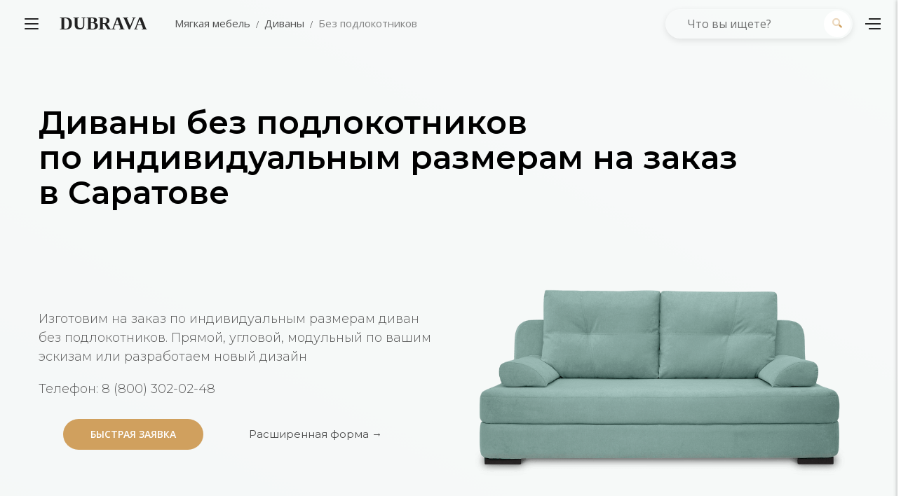

--- FILE ---
content_type: text/html; charset=UTF-8
request_url: https://dubrava.net/saratov/divany-bez-podlokotnikov
body_size: 59933
content:
<!DOCTYPE html> <html class="brk-preloader" lang="ru" data-brk-skin="brk-gray-yellow.css"> <head> <meta charset="utf-8"> <meta http-equiv="X-UA-Compatible" content="IE=edge"> <meta name="viewport" content="width=device-width,height=device-height,initial-scale=1,maximum-scale=1"> <meta name="robots" content="index, follow"> <base href="https://dubrava.net/"> <style> .fa { -moz-osx-font-smoothing: grayscale; -webkit-font-smoothing: antialiased; display: inline-block; font-style: normal; font-variant: normal; text-rendering: auto; line-height: 1; } .fa-angle-right:before { content: "\f105"; } .fa-box:before { content: "\f466"; } .fa-check:before { content: "\f00c"; } .fa-couch:before { content: "\f4b8"; } .fa-envelope:before { content: "\f0e0"; } .fa-map-marker-alt:before { content: "\f3c5"; } .fa-mobile-alt:before { content: "\f3cd"; } .fa-search:before { content: "\f002"; } @font-face { font-family: "Font Awesome 5 Free"; font-style: normal; font-weight: 400; src: url(/assets/dub/vendor/fontawesome4/webfonts/fa-regular-400.eot); src: url(/assets/dub/vendor/fontawesome4/webfonts/fa-regular-400.eot?#iefix) format("embedded-opentype"),url(/assets/dub/vendor/fontawesome4/webfonts/fa-regular-400.woff2) format("woff2"),url(/assets/dub/vendor/fontawesome4/webfonts/fa-regular-400.woff) format("woff"),url(/assets/dub/vendor/fontawesome4/webfonts/fa-regular-400.ttf) format("truetype"),url(/assets/dub/vendor/fontawesome4/webfonts/fa-regular-400.svg#fontawesome) format("svg"); } @font-face { font-family: "Font Awesome 5 Free"; font-style: normal; font-weight: 900; src: url(/assets/dub/vendor/fontawesome4/webfonts/fa-solid-900.eot); src: url(/assets/dub/vendor/fontawesome4/webfonts/fa-solid-900.eot?#iefix) format("embedded-opentype"),url(/assets/dub/vendor/fontawesome4/webfonts/fa-solid-900.woff2) format("woff2"),url(/assets/dub/vendor/fontawesome4/webfonts/fa-solid-900.woff) format("woff"),url(/assets/dub/vendor/fontawesome4/webfonts/fa-solid-900.ttf) format("truetype"),url(/assets/dub/vendor/fontawesome4/webfonts/fa-solid-900.svg#fontawesome) format("svg"); } .fa { font-family: "Font Awesome 5 Free"; } .fa { font-weight: 900; } :root { --blue: #007bff; --indigo: #6610f2; --purple: #6f42c1; --pink: #e83e8c; --red: #dc3545; --orange: #fd7e14; --yellow: #ffc107; --green: #28a745; --teal: #20c997; --cyan: #17a2b8; --white: #fff; --gray: #6c757d; --gray-dark: #343a40; --primary: #007bff; --secondary: #6c757d; --success: #28a745; --info: #17a2b8; --warning: #ffc107; --danger: #dc3545; --light: #f8f9fa; --dark: #343a40; --breakpoint-xs: 0; --breakpoint-sm: 576px; --breakpoint-md: 768px; --breakpoint-lg: 992px; --breakpoint-xl: 1230px; --font-family-sans-serif: -apple-system, BlinkMacSystemFont, "Segoe UI", Roboto, "Helvetica Neue", Arial, "Noto Sans", sans-serif, "Apple Color Emoji", "Segoe UI Emoji", "Segoe UI Symbol", "Noto Color Emoji"; --font-family-monospace: SFMono-Regular, Menlo, Monaco, Consolas, "Liberation Mono", "Courier New",monospace; } *, ::after, ::before { box-sizing: border-box; } html { font-family: sans-serif; line-height: 1.15; -webkit-text-size-adjust: 100%; } header, nav, section { display: block; } body { margin: 0; font-family: -apple-system,BlinkMacSystemFont,"Segoe UI",Roboto,"Helvetica Neue",Arial,"Noto Sans",sans-serif,"Apple Color Emoji","Segoe UI Emoji","Segoe UI Symbol","Noto Color Emoji"; font-size: 1rem; font-weight: 400; line-height: 1.5; color: #212529; text-align: left; background-color: #fff; } h1, h2, p, ul { margin-top: 0; } p, ul { margin-bottom: 1rem; } b, strong { font-weight: bolder; } a { color: #007bff; text-decoration: none; background-color: transparent; } a:not([href]):not([tabindex]) { color: inherit; text-decoration: none; } img, svg { vertical-align: middle; } img { border-style: none; } svg { overflow: hidden; } label { display: inline-block; margin-bottom: .5rem; } button { border-radius: 0; } button, input, optgroup, select, textarea { margin: 0; font-family: inherit; font-size: inherit; line-height: inherit; } button, input { overflow: visible; } button, select { text-transform: none; } [type=button], [type=submit], button { -webkit-appearance: button; } [type=button]::-moz-focus-inner, [type=submit]::-moz-focus-inner, button::-moz-focus-inner { padding: 0; border-style: none; } input[type=checkbox] { box-sizing: border-box; padding: 0; } textarea { overflow: auto; resize: vertical; } [type=search] { outline-offset: -2px; -webkit-appearance: none; } [type=search]::-webkit-search-decoration { -webkit-appearance: none; } ::-webkit-file-upload-button { font: inherit; -webkit-appearance: button; } h1, h2 { margin-bottom: .5rem; font-family: inherit; font-weight: 500; line-height: 1.2; color: inherit; } h1 { font-size: 2.5rem; } h2 { font-size: 2rem; } .container { width: 100%; padding-right: 15px; padding-left: 15px; margin-right: auto; margin-left: auto; } @media (min-width:576px) { .container { max-width: 540px; } } .container-fluid { width: 100%; padding-right: 15px; padding-left: 15px; margin-right: auto; margin-left: auto; } .row { display: -webkit-box; display: -webkit-flex; display: flex; -webkit-flex-wrap: wrap; flex-wrap: wrap; margin-right: -15px; margin-left: -15px; } .no-gutters { margin-right: 0; margin-left: 0; } .no-gutters>[class*=col-] { padding-right: 0; padding-left: 0; } .col-10, .col-12, .col-2 { position: relative; width: 100%; padding-right: 15px; padding-left: 15px; } .col-lg, .col-lg-1, .col-lg-10, .col-lg-2, .col-lg-4, .col-lg-5, .col-lg-6, .col-lg-7, .col-md-10, .col-sm-6, .col-xl-12, .col-xl-8 { position: relative; width: 100%; padding-right: 15px; padding-left: 15px; } .col-2 { -webkit-box-flex: 0; -webkit-flex: 0 0 8.33333%; flex: 0 0 8.33333%; max-width: 8.33333%; } .col-2 { -webkit-flex: 0 0 16.66667%; flex: 0 0 16.66667%; max-width: 16.66667%; } .col-10, .col-12 { -webkit-box-flex: 0; -webkit-flex: 0 0 83.33333%; flex: 0 0 83.33333%; max-width: 83.33333%; } .col-12 { -webkit-flex: 0 0 91.66667%; flex: 0 0 91.66667%; max-width: 91.66667%; } .col-12 { -webkit-flex: 0 0 100%; flex: 0 0 100%; max-width: 100%; } .order-1 { -webkit-box-ordinal-group: 2; -webkit-order: 1; order: 1; } .order-12 { -webkit-box-ordinal-group: 13; -webkit-order: 12; order: 12; } @media (min-width:576px) { .col-sm-6 { -webkit-box-flex: 0; -webkit-flex: 0 0 41.66667%; flex: 0 0 41.66667%; max-width: 41.66667%; } .col-sm-6 { -webkit-flex: 0 0 50%; flex: 0 0 50%; max-width: 50%; } } .form-control { display: block; width: 100%; height: -webkit-calc(2.25rem + 2px); height: calc(2.25rem + 2px); padding: .375rem .75rem; font-size: 1rem; font-weight: 400; line-height: 1.5; color: #495057; background-color: #fff; background-clip: padding-box; border: 1px solid #ced4da; border-radius: .25rem; } @media screen and (prefers-reduced-motion:reduce) { } .form-control::-ms-expand { background-color: transparent; border: 0; } .form-control::-webkit-input-placeholder { color: #6c757d; opacity: 1; } .form-control:-ms-input-placeholder, .form-control::-ms-input-placeholder { color: #6c757d; opacity: 1; } .form-group { margin-bottom: 1rem; } .btn { display: inline-block; font-weight: 400; color: #212529; text-align: center; vertical-align: middle; background-color: transparent; border: 1px solid transparent; padding: .375rem .75rem; font-size: 1rem; line-height: 1.5; border-radius: .25rem; } @media screen and (prefers-reduced-motion:reduce) { } .btn-lg { padding: .5rem 1rem; font-size: 1.25rem; line-height: 1.5; border-radius: .3rem; } @media screen and (prefers-reduced-motion:reduce) { } .fade:not(.show) { opacity: 0; } .collapse:not(.show) { display: none; } .breadcrumb { display: -webkit-box; display: -webkit-flex; display: flex; list-style: none; border-radius: .25rem; } .breadcrumb { -webkit-flex-wrap: wrap; flex-wrap: wrap; padding: .75rem 1rem; margin-bottom: 1rem; background-color: #e9ecef; } .close { float: right; font-size: 1.5rem; font-weight: 700; line-height: 1; color: #000; text-shadow: 0 1px 0 #fff; opacity: .5; } button.close { padding: 0; background-color: transparent; border: 0; -webkit-appearance: none; -moz-appearance: none; appearance: none; } .modal { overflow: hidden; } .modal { position: fixed; top: 0; left: 0; z-index: 1050; display: none; width: 100%; height: 100%; outline: 0; } .modal-dialog { position: relative; width: auto; margin: .5rem; } .modal.fade .modal-dialog { -webkit-transform: translate(0,-50px); transform: translate(0,-50px); } @media screen and (prefers-reduced-motion:reduce) { } .modal-content { display: -webkit-box; display: -webkit-flex; display: flex; } .modal-content { position: relative; -webkit-box-orient: vertical; -webkit-box-direction: normal; -webkit-flex-direction: column; flex-direction: column; width: 100%; background-color: #fff; background-clip: padding-box; border: 1px solid rgba(0,0,0,.2); border-radius: .3rem; outline: 0; } .modal-header { display: -webkit-box; display: -webkit-flex; display: flex; -webkit-box-align: start; -webkit-align-items: flex-start; align-items: flex-start; -webkit-box-pack: justify; -webkit-justify-content: space-between; justify-content: space-between; padding: 1rem; border-bottom: 1px solid #e9ecef; border-top-left-radius: .3rem; border-top-right-radius: .3rem; } .modal-header .close { padding: 1rem; margin: -1rem -1rem -1rem auto; } .modal-body { position: relative; -webkit-box-flex: 1; -webkit-flex: 1 1 auto; flex: 1 1 auto; padding: 1rem; } .modal-footer { display: -webkit-box; display: -webkit-flex; display: flex; -webkit-box-align: center; -webkit-align-items: center; align-items: center; -webkit-box-pack: end; -webkit-justify-content: flex-end; justify-content: flex-end; padding: 1rem; border-top: 1px solid #e9ecef; border-bottom-right-radius: .3rem; border-bottom-left-radius: .3rem; } @media (min-width:576px) { .modal-dialog { max-width: 500px; margin: 1.75rem auto; } .modal-sm { max-width: 300px; } } .d-none { display: none!important; } .d-block { display: block!important; } .d-flex { display: -webkit-box!important; display: -webkit-flex!important; display: flex!important; } @media (min-width:576px) { .d-sm-none { display: none!important; } } .flex-column { -webkit-box-orient: horizontal!important; -webkit-box-direction: normal!important; -webkit-flex-direction: row!important; flex-direction: row!important; } .flex-column { -webkit-box-orient: vertical!important; -webkit-flex-direction: column!important; flex-direction: column!important; } .align-items-center { -webkit-box-align: center!important; -webkit-align-items: center!important; align-items: center!important; } .position-relative { position: relative!important; } .mb-0 { margin-bottom: 0!important; } .pt-0 { padding-top: 0!important; } .pr-0 { padding-right: 0!important; } .pl-0 { padding-left: 0!important; } .text-left { text-align: left!important; } .text-right { text-align: right!important; } .text-center { text-align: center!important; } @media (min-width:576px) { .text-sm-left { text-align: left!important; } } .text-uppercase { text-transform: uppercase!important; } .text-dark { color: #343a40!important; } :root { --brand-primary: #d0a05e; --secondary: #E8BF88; --white: #fff; --black: #000; --brk-dark-base: #272727; --brk-base-1: #E8CAA2; --brk-base-2: #d0a05e; --brk-base-3: #d0a05e; --brk-base-4: #ffe6b6; --brk-base-5: #ffe3b0; --brk-base-6: #d0a05e; --brk-base-7: #d0a05e; --brk-base-8: #d0a05e; --brk-secondary-1: #d0a05e; --brk-secondary-2: #d0a05e; --brk-secondary-3: #d0a05e; --brk-secondary-4: #d0a05e; --brk-secondary-5: #d0a05e; --brk-secondary-6: #d0a05e; --text-base-color-1: #c4c4c4; --text-base-color-2: #c4955c; --text-base-color-3: #f3f3f3; --form-color-1: #d4d2d2; --brand-primary-rgb: 208, 160, 94; --secondary-rgb: 208, 160, 94; --white-rgb: 255, 255, 255; --black-rgb: 0, 0, 0; --brk-dark-base-rgb: 39, 39, 39; --brk-base-1-rgb: 208, 160, 94; --brk-base-2-rgb: 208, 160, 94; --brk-base-3-rgb: 208, 160, 94; --brk-base-4-rgb: 255, 230, 182; --brk-base-5-rgb: 255, 227, 176; --brk-base-6-rgb: 208, 160, 94; --brk-base-7-rgb: 208, 160, 94; --brk-base-8-rgb: 208, 160, 94; --brk-secondary-1-rgb: 208, 160, 94; --brk-secondary-2-rgb: 208, 160, 94; --brk-secondary-3-rgb: 208, 160, 94; --brk-secondary-4-rgb: 208, 160, 94; --brk-secondary-5-rgb: 208, 160, 94; --brk-secondary-6-rgb: 208, 160, 94; --text-base-color-1-rgb: 196, 196, 196; --text-base-color-2-rgb: 196, 149, 92; --text-base-color-3-rgb: 243, 243, 243; --form-color-1-rgb: 212, 210, 210; --b-radius: inherit; } .brk-base-font-color { color: var(--brand-primary); } .brk-dark-font-color { color: #585858; } .brk-white-font-color { color: var(--white) !important; } .brk-base-bg-gradient-right { background-image: -webkit-gradient(linear, left top, left bottom, from(var(--brand-primary)), to(var(--secondary))); background-image: linear-gradient(to bottom,var(--brand-primary),var(--secondary)); } .brk-base-bg-gradient-6-black { background-image: -webkit-gradient(linear, left bottom, left top, from(rgba(0, 0, 0, 0.8)), color-stop(60%, rgba(0, 0, 0, 0)), to(rgba(0, 0, 0, 0))); background-image: linear-gradient(to top, rgba(0, 0, 0, 0.8) 0%, rgba(0, 0, 0, 0) 60%, rgba(0, 0, 0, 0) 100%); } .brk-base-bg-gradient-right { background-image: -webkit-gradient(linear, left top, right top, from(rgba(var(--brand-primary-rgb), 0.84)), to(rgba(var(--secondary-rgb), 0.84))); background-image: linear-gradient(to right,rgba(var(--brand-primary-rgb),0.84),rgba(var(--secondary-rgb),0.84)); } .pt-0 { padding-top: 0!important; } .pt-10 { padding-top: 10px!important; } .pt-20 { padding-top: 20px!important; } .pt-30 { padding-top: 30px!important; } .pt-50 { padding-top: 50px!important; } .pt-80 { padding-top: 80px!important; } @media (min-width:576px) { .pt-sm-20 { padding-top: 20px!important; } .pt-sm-40 { padding-top: 40px!important; } .pt-sm-100 { padding-top: 100px!important; } } .pb-20 { padding-bottom: 20px!important; } .pb-50 { padding-bottom: 50px!important; } .pb-80 { padding-bottom: 80px!important; } @media (min-width:576px) { .pb-sm-100 { padding-bottom: 100px!important; } } .pr-0 { padding-right: 0!important; } .pr-20 { padding-right: 20px!important; } .pl-0 { padding-left: 0!important; } .pl-20 { padding-left: 20px!important; } .mt-10 { margin-top: 10px!important; } .mt-20 { margin-top: 20px!important; } .mt-30 { margin-top: 30px!important; } @media (min-width:576px) { .mt-sm-20 { margin-top: 20px!important; } .mt-sm-40 { margin-top: 40px!important; } } .mb-0 { margin-bottom: 0!important; } .mb-10 { margin-bottom: 10px!important; } .mb-15 { margin-bottom: 15px!important; } .mb-20 { margin-bottom: 20px!important; } .mb-30 { margin-bottom: 30px!important; } @media (min-width:576px) { .mb-sm-40 { margin-bottom: 40px!important; } } .ml-10 { margin-left: 10px!important; } .ml-20 { margin-left: 20px!important; } .mr-20 { margin-right: 20px!important; } html { font-family: sans-serif; -ms-text-size-adjust: 100%; -webkit-text-size-adjust: 100%; } body { margin: 0; } header, nav, section { display: block; } a { background-color: transparent; } b, strong { font-weight: 700; } h1 { font-size: 2em; margin: .67em 0; } img { border: 0; } svg:not(:root) { overflow: hidden; } button, input, optgroup, select, textarea { color: inherit; font: inherit; margin: 0; } button { overflow: visible; } button, select { text-transform: none; } button { -webkit-appearance: button; } button::-moz-focus-inner, input::-moz-focus-inner { border: 0; padding: 0; } input { line-height: normal; } input[type=checkbox] { box-sizing: border-box; padding: 0; } input[type=search] { -webkit-appearance: textfield; box-sizing: content-box; } input[type=search]::-webkit-search-cancel-button, input[type=search]::-webkit-search-decoration { -webkit-appearance: none; } textarea { overflow: auto; } optgroup { font-weight: 700; } @-webkit-keyframes fadeIn { 0% { opacity: 0; } to { opacity: 1; } } @keyframes fadeIn { 0% { opacity: 0; } to { opacity: 1; } } .fadeIn { -webkit-animation-name: fadeIn; animation-name: fadeIn; } .brk-info-menu { position: fixed; top: 0; right: 0; width: 100%; max-width: 380px; -webkit-transform: translateX(100%); transform: translateX(100%); height: 100vh; border-top: 3px solid var(--brand-primary); overflow: hidden; box-shadow: -1px 0 5px 0 rgba(50,50,50,.3); z-index: 105; } .brk-info-menu__bar { position: relative; width: 100%; height: 100%; overflow-y: auto; padding: 0 20px; } .brk-info-menu__bar, .brk-info-menu__header { background-color: #fff; } .brk-info-menu__header { height: 73px; position: relative; text-align: left; border-bottom: 1px solid #ebebeb; padding: 25px 15px 25px 20px; margin: 0 -20px; } .brk-info-menu__close { width: 71px; height: 73px; background-color: #f9f9f9; box-shadow: inset 2px 1px 10px rgba(0,0,0,.04); position: absolute; top: 0; right: 0; font-size: .875rem; z-index: 10; } .brk-info-menu__close:after, .brk-info-menu__close:before { content: ''; position: absolute; top: 50%; left: 50%; width: 14px; height: 2px; -webkit-transform-origin: center center; transform-origin: center center; background-color: var(--brand-primary); } .brk-info-menu__close:before { -webkit-transform: translate(-50%,-50%) rotate(45deg); transform: translate(-50%,-50%) rotate(45deg); } .brk-info-menu__close:after { -webkit-transform: translate(-50%,-50%) rotate(-45deg); transform: translate(-50%,-50%) rotate(-45deg); } .brk-info-menu-open { position: relative; display: inline-block; } .brk-info-menu-open__title { font-size: 1rem; color: #272727; display: inline-block; font-weight: 700; padding-left: 60px; line-height: 42px; } .accordion .card p { color: #9f9f9f; } .brk-header-mobile { display: block; position: fixed; top: 0; left: 0; width: 100%; height: 78px; z-index: 100; border-bottom: 1px solid rgba(255,255,255,.1); } .brk-header-mobile:before { content: ''; position: absolute; top: 0; left: 0; width: 100%; height: 3px; background: -webkit-gradient(linear,left top,right top,from(var(--brk-base-6)),to(var(--brk-secondary-6))); background: linear-gradient(to right,var(--brk-base-6),var(--brk-secondary-6)); } .brk-header-mobile__open { position: absolute; top: 50%; -webkit-transform: translateY(-50%); transform: translateY(-50%); left: 30px; width: 22px; height: 18px; --bc: #000; } .brk-header-mobile__open_white { --bc: #fff; } @media (max-width:375px) { .brk-header-mobile__open { left: 15px; } } .brk-header-mobile__logo { display: block; text-align: center; line-height: 78px; padding: 0 60px; } @media (max-width:375px) { .brk-header-mobile__logo { padding-right: 15px; padding-left: 45px; } } .brk-header { top: 0; left: 0; right: 0; z-index: 100; background-color: transparent; position: fixed; } @media (max-width:991px) { .brk-header { display: none; } } .brk-header [class*=col-] { position: static; } .brk-header__main-bar { position: relative; } @media (max-width:991px) { .brk-header__main-bar { background: 0 0!important; width: 100%!important; } } .brk-open-top-bar__circle { width: 4px; height: 4px; border-radius: 50%; background-color: #fff; position: absolute; top: 50%; left: 50%; -webkit-transform: translate(-50%,-50%) rotate(0); transform: translate(-50%,-50%) rotate(0); } .brk-open-top-bar__circle:first-child { top: -webkit-calc(50% - 5px); top: calc(50% - 5px); } .brk-open-top-bar__circle:last-child { top: -webkit-calc(50%+5px); top: calc(50%+5px); } html.brk-preloader:after, html.brk-preloader:before { position: fixed!important; } html.brk-preloader:before { z-index: 1002; } html.brk-preloader:after { z-index: 1003; width: 60px; height: 60px; background: url(/assets/dub/img/page-preloader.gif) no-repeat center center; background-size: contain; } .brk-preloader { position: relative; overflow: hidden; height: 100vh; } .brk-preloader:after, .brk-preloader:before { content: ''; position: absolute; opacity: 1; visibility: visible; } .brk-preloader:before { right: 0; bottom: 0; background-color: #fff; top: 0; left: 0; z-index: 1; } .brk-preloader:after { top: 50%; left: 50%; -webkit-transform: translate(-50%,-50%); transform: translate(-50%,-50%); width: 77px; height: 77px; background: url(/assets/dub/img/preloader.gif) no-repeat center center; background-size: contain; z-index: 2; } .show-inline-block { display: inline-block!important; } .text-middle { vertical-align: middle; } b, body, button, div, form, header, html, i, img, label, li, nav, p, section, span, strong, ul { margin: 0; padding: 0; border: 0; font: inherit; vertical-align: top; } h1, h2 { margin: 0; padding: 0; border: 0; font: inherit; } a, input, textarea { margin: 0; padding: 0; vertical-align: top; } a { border: 0; } input, textarea { font: inherit; } header, nav, section { display: block; } ul { list-style: none; } button, input, select, textarea { display: inline-block; outline: 0; color: inherit; overflow: visible; box-shadow: none; } a { font: inherit; color: inherit; text-decoration: none; } img { max-width: 100%; height: auto; } .btn, button { background-color: inherit; } input[type=search] { box-sizing: border-box!important; } [type=submit], button, html [type=button] { -webkit-appearance: none; } .main-wrapper { position: relative; } body { font-family: "Open Sans",sans-serif; font-display: auto; font-weight: 400; font-size: 15px; line-height: 24px; color: #222; background: #fff; overflow-x: hidden; -webkit-font-smoothing: antialiased; } body::-webkit-scrollbar { width: 12px; } body::-webkit-scrollbar-track { box-shadow: inset 0 0 6px rgba(0,0,0,.3); background-color: #fff; } body::-webkit-scrollbar-thumb { background-color: rgba(0,0,0,.2); border-radius: 12px; } [data-bg].lazyload { background-size: auto; background-position: center; } .fa { font-weight: 900!important; } .text-dark { color: #868686!important; } .bg__style { background-position: center center; background-repeat: no-repeat; background-size: cover; } .brk-footer-icon { width: 20px; margin-right: 5px; } .overlay__gradient { position: relative; z-index: 1; overflow: hidden; } .overlay__gradient .overlay_after { background: -webkit-gradient(linear,left top,right top,from(var(--brand-primary)),to(var(--secondary))); background: linear-gradient(to right,var(--brand-primary),var(--secondary)); opacity: .9; } .overlay__gradient .overlay_after { position: absolute; top: 0; left: 0; right: 0; bottom: 0; opacity: .94; z-index: -1; margin: 0; } .all-light { color: #fff; } .wow { visibility: hidden; } .subscr__form { max-width: 520px; margin-left: auto; margin-right: auto; background: rgba(255,255,255,.12); border: 2px solid rgba(255,255,255,.2); border-radius: 50px; box-shadow: 0 3px 10px 0 rgba(0,0,0,.1); position: relative; } .subscr__form .form-control { font-family: 'Open Sans',sans-serif; font-size: 16px; height: 52px; color: #fff; padding: 10px 60px 10px 30px; background: 0 0; border: 0; } .subscr__form .form-control::-webkit-input-placeholder { color: #fff; opacity: 1; } .subscr__form .form-control:-ms-input-placeholder, .subscr__form .form-control::-ms-input-placeholder { color: #fff; opacity: 1; } .subscr__form .btn-subscr { position: absolute; width: 42px; height: 42px; border-radius: 50%; top: 50%; -webkit-transform: translateY(-50%); transform: translateY(-50%); right: 6px; color: #fff; background: -webkit-gradient(linear,left top,right top,from(var(--brk-base-6)),to(var(--brk-base-2))); background: linear-gradient(to right,var(--brk-base-6),var(--brk-base-2)); } .subscr__form .btn-subscr:before { position: absolute; top: 50%; left: 50%; -webkit-transform: translate(-50%,-50%); transform: translate(-50%,-50%); } .z-index-high { position: relative; z-index: 50; } .opacity-60 { opacity: .6; } .opacity-80 { opacity: .8; } #toTop { color: #fff; text-decoration: none; } #toTop { position: fixed; right: 20px; bottom: 20px; font-size: 0; width: 50px; height: 50px; line-height: 50px; text-align: center; background: var(--brand-primary); border-radius: 50%; overflow: hidden; z-index: 1200; visibility: visible; display: none; -webkit-transform: scale(1); transform: scale(1); } @media (min-width:576px) { #toTop { right: 23px; bottom: 23px; } } #toTop:before { font-family: "Font Awesome\ 5 Free"; content: '\f106'; font-weight: 900; font-size: 26px; } h1, h2 { vertical-align: baseline; display: block; color: #292b2c; font-weight: 400; } h1 { font-size: 40px; line-height: 1.1; } @media (min-width:576px) { h1 { font-size: 56px; } } h2 { font-size: 35px; line-height: 1.1; } @media (min-width:576px) { h2 { font-size: 42px; } } .font__family-open-sans { font-family: 'Open Sans',sans-serif; } .font__family-montserrat { font-family: 'Montserrat',sans-serif; } .font__family-playfair { font-family: 'Playfair Display',sans-serif; } .font__weight-light { font-weight: 300; } .font__weight-normal { font-weight: 400; } .font__weight-semibold { font-weight: 600; } .font__weight-bold { font-weight: 700; } .font__size-11 { font-size: .6875rem; } .font__size-13 { font-size: .8125rem; } .font__size-14 { font-size: .875rem; } .font__size-15 { font-size: .9375rem; } .font__size-16 { font-size: 1rem; } .font__size-18 { font-size: 1.125rem; } .font__size-20 { font-size: 1.25rem; } .font__size-21 { font-size: 1.3125rem; } .font__size-22 { font-size: 1.375rem; } .font__size-26 { font-size: 1.625rem; } .font__size-28 { font-size: 1.75rem; } .font__size-30 { font-size: 1.875rem; } .font__size-34 { font-size: 2.125rem; } @media (min-width:576px) { .font__size-sm-12 { font-size: .75rem; } .font__size-sm-22 { font-size: 1.375rem; } .font__size-sm-23 { font-size: 1.4375rem; } .font__size-sm-37 { font-size: 2.3125rem; } .font__size-sm-39 { font-size: 2.4375rem; } } .letter-spacing-60 { letter-spacing: .06em; } .line__height-16 { line-height: 1rem; } .line__height-21 { line-height: 1.3125rem; } .line__height-22 { line-height: 1.375rem; } .line__height-24 { line-height: 1.5rem; } .line__height-26 { line-height: 1.625rem; } .line__height-28 { line-height: 1.75rem; } .line__height-30 { line-height: 1.875rem; } .form-control { position: relative; margin: 0; padding: 0; background: 0 0; box-shadow: none; border: 0; } .accordion-slider .card-block { padding: 53px 40px 40px; border: 1px solid #e9e9e9; border-top: none; } @media (max-width:575px) { .accordion-slider .card-block { padding: 20px 15px 15px; } } .btn { z-index: 1; } .btn { display: inline-block; text-align: center; line-height: inherit; white-space: nowrap; max-width: 100%; text-overflow: ellipsis; vertical-align: middle; position: relative; text-decoration: none; text-transform: uppercase; margin: 10px; } .btn-min-width-200 { min-width: 200px; } .btn-md { font-size: 14px; } .btn-md { padding: 10px 33px; } .btn-md.btn-inside-out>.before { padding-top: 10px; } .btn-lg { padding: 15px 33px; } .btn-lg { font-size: 16px; } .btn-lg.btn-inside-out>.before { padding-top: 15px; } .border-radius-25 { border-radius: 25px; } .border-radius-10 { border-radius: 10px; } .border-radius-0 { border-radius: 0; } .btn-inside-out { overflow: hidden; border: 0; will-change: background; } .btn-inside-out>.after, .btn-inside-out>.before { position: absolute; width: 100%; height: 50%; left: 0; overflow: hidden; background: var(--brand-primary); color: #fff; } .btn-inside-out>.before { top: 0; padding-top: 8px; } .btn-inside-out>.after { bottom: 0; line-height: 0; } .btn-inside-out>span.text { display: inline-block; -webkit-transform: scale(.1); transform: scale(.1); will-change: transform; opacity: 0; color: #fff; } .btn-inside-out-invert { border: 0; box-shadow: 0 5px 16px rgba(0,0,0,.15); } .btn-inside-out-invert>.after, .btn-inside-out-invert>.before { background: #fff; color: var(--brand-primary); } .btn-inside-out-invert span.text { color: var(--brand-primary); } .icon__btn { background: var(--brand-primary); } .icon__btn { display: inline-block; margin: 10px; border-radius: 50%; color: #fff; position: relative; z-index: 3; } .icon__btn>.after, .icon__btn>.before { content: ''; position: absolute; top: 0; left: 0; right: 0; bottom: 0; background-color: var(--brand-primary); border-radius: 50%; z-index: -1; } .icon__btn>.before { -webkit-transform: scale(1.35); transform: scale(1.35); opacity: .1; } .icon__btn>.after { opacity: .2; } .icon__btn i { position: absolute; top: 50%; left: 50%; -webkit-transform: translate(-50%,-50%); transform: translate(-50%,-50%); } .icon__btn-sm { font-size: 14px; width: 41px; height: 41px; } .icon__btn-md { font-size: 16px; width: 52px; height: 52px; } @media (max-width:991px) { .cfa__hot { text-align: center; } } .brk-form-checkbox-label { margin-top: 30px; } .brk-form [type=email], .brk-form [type=tel], .brk-form [type=text] { height: 58px; } .brk-form-strict [type=email]:not([disabled]), .brk-form-strict [type=tel]:not([disabled]), .brk-form-strict [type=text]:not([disabled]), .brk-form-strict textarea:not([disabled]) { width: 100%; font-size: .875rem; background-color: transparent; } .brk-form-strict [type=email], .brk-form-strict [type=tel], .brk-form-strict [type=text] { width: 100%; height: 54px; border: 0; border-radius: 0; box-shadow: none; padding: 0 15px 0 21px; border-bottom: 1px solid var(--form-color-1); color: var(--brk-dark-base); } .brk-form-strict textarea { min-height: 170px; padding: 10px 15px; border: 1px solid var(--form-color-1); line-height: 18px; } .brk-form-strict .brk-form-checkbox-label { font-size: .875rem; line-height: 22px; padding-left: 8px; color: var(--brk-dark-base); } .highlight-trend { background: var(--brand-primary); border-radius: 50px; padding: 3px 20px; color: #fff; display: inline-block; font-weight: 700; font-size: 14px; line-height: 24px; } .divider { width: 35px; height: 2px; background: var(--brand-primary); margin: 25px auto 32px; border: 0; } .divider-dots { margin: 20px auto 25px; line-height: 1; font-size: 0; } .divider-dots span { display: inline-block; width: 5px; height: 5px; border-radius: 50%; background: var(--brand-primary); margin: 0 5px; } :root { --mm-line-height: 20px; --mm-listitem-size: 44px; --mm-navbar-size: 44px; --mm-offset-top: 0; --mm-offset-right: 0; --mm-offset-bottom: 0; --mm-offset-left: 0; --mm-color-border: rgba(0, 0, 0, 0.1); --mm-color-button: rgba(0, 0, 0, 0.3); --mm-color-text: rgba(0, 0, 0, 0.75); --mm-color-text-dimmed: rgba(0, 0, 0, 0.3); --mm-color-background: #f3f3f3; --mm-color-background-highlight: rgba(0, 0, 0, 0.05); --mm-color-background-emphasis: rgba(255, 255, 255, 0.4); --mm-shadow: 0 0 10px rgba(0,0,0,0.3); } :root { --mm-iconbar-size: 44px; } :root { --mm-iconpanel-size: 44px; } :root { --mm-sidebar-collapsed-size: 44px; --mm-sidebar-expanded-size: 440px; } :root { --mb-button-size: 60px; --mb-bar-width: 0.6; --mb-bar-height: 4px; --mb-bar-spacing: 10px; --mb-animate-timeout: 0.4s; } .mburger { background: 0 0; border: none; border-radius: 0; color: inherit; display: inline-block; position: relative; box-sizing: border-box; height: var(--mb-button-size); padding: 0 0 0 var(--mb-button-size); margin: 0; line-height: var(--mb-button-size); vertical-align: middle; appearance: none; outline: 0; } .mburger b { display: block; position: absolute; left: calc(var(--mb-button-size) * ((1 - var(--mb-bar-width))/ 2)); width: calc(var(--mb-button-size) * var(--mb-bar-width)); height: var(--mb-bar-height); border-radius: calc(var(--mb-bar-height)/ 2); background: currentColor; color: inherit; opacity: 1; } .mburger b:nth-of-type(1) { bottom: calc(50% + var(--mb-bar-spacing)); } .mburger b:nth-of-type(2) { top: calc(50% - (var(--mb-bar-height)/ 2)); } .mburger b:nth-of-type(3) { top: calc(50% + var(--mb-bar-spacing)); } .dub-bg-ral-nightblue { background-color: #00084F!important; background-image: linear-gradient(30deg, rgba(255, 255, 255, 0) 0%, rgba(255, 255, 255, 0.24) 100%)!important; } .fa, .fad { -moz-osx-font-smoothing: grayscale; -webkit-font-smoothing: antialiased; display: inline-block; font-style: normal; font-variant: normal; text-rendering: auto; line-height: 1; } .fa-angle-right:before { content: "\f105"; } .fa-box:before { content: "\f466"; } .fa-bring-front:before { content: "\f857"; } .fa-check:before { content: "\f00c"; } .fa-couch:before { content: "\f4b8"; } .fa-envelope:before { content: "\f0e0"; } .fa-loveseat:before { content: "\f4cc"; } .fa-map-marker-alt:before { content: "\f3c5"; } .fa-mobile-alt:before { content: "\f3cd"; } .fa-phone-office:before { content: "\f67d"; } .fa-search:before { content: "\f002"; } @font-face { font-family: "Font Awesome 5 Duotone"; font-style: normal; font-weight: 900; src: url(/assets/dub/vendor/fontawesome4/webfonts/fa-duotone-900-pro-5.0.0.eot); src: url(/assets/dub/vendor/fontawesome4/webfonts/fa-duotone-900-pro-5.0.0.eot?#iefix) format("embedded-opentype"),url(/assets/dub/vendor/fontawesome4/webfonts/fa-duotone-900-pro-5.0.0.woff2) format("woff2"),url(/assets/dub/vendor/fontawesome4/webfonts/fa-duotone-900-pro-5.0.0.woff) format("woff"),url(/assets/dub/vendor/fontawesome4/webfonts/fa-duotone-900-pro-5.0.0.ttf) format("truetype"),url(/assets/dub/vendor/fontawesome4/webfonts/fa-duotone-900-pro-5.0.0.svg#fontawesome) format("svg"); unicode-range: U+f002,U+f005,U+f008-f009,U+f00b-f00c,U+f00e,U+f011,U+f013,U+f017,U+f019,U+f01c,U+f022-f025,U+f02a-f02e,U+f030,U+f040-f042,U+f044,U+f047-f04e,U+f050-f05b,U+f05e,U+f060-f066,U+f068-f06a,U+f074,U+f077-f07a,U+f07c-f07e,U+f085,U+f089,U+f08b,U+f08d-f08e,U+f090-f091,U+f093-f095,U+f098,U+f09c-f09e,U+f0a4-f0ab,U+f0b2,U+f0c1,U+f0c3,U+f0c5-f0c7,U+f0c9,U+f0ce,U+f0d7-f0dc,U+f0e0,U+f0e2-f0e3,U+f0e9-f0ea,U+f0ec,U+f0f4,U+f0f8,U+f0fa-f0fe,U+f100-f108,U+f10a-f10b,U+f110,U+f11b-f11c,U+f120-f122,U+f124,U+f126-f128,U+f12e,U+f132-f134,U+f137-f13a,U+f13d-f13e,U+f141-f144,U+f146,U+f148-f14d,U+f150-f154,U+f156-f159,U+f15c,U+f164-f165,U+f175-f178,U+f182-f183,U+f186,U+f188,U+f191-f193,U+f195,U+f197,U+f199,U+f1ab,U+f1ad-f1ae,U+f1b0,U+f1b2-f1b3,U+f1b8,U+f1bb,U+f1c0-f1c5,U+f1c7-f1c9,U+f1cd-f1ce,U+f1d8,U+f1da,U+f1e0-f1e2,U+f1e6,U+f1ea,U+f1fa,U+f1fd-f1fe,U+f204-f206,U+f20b,U+f217-f218,U+f21a,U+f21c,U+f221-f22d,U+f233,U+f238-f239,U+f240-f244,U+f246,U+f249,U+f24d,U+f255-f25c,U+f26c,U+f271-f274,U+f28b,U+f28d,U+f290-f292,U+f295,U+f29a,U+f29d-f29e,U+f2a1-f2a4,U+f2a7-f2a8,U+f2c7-f2ce,U+f2d0,U+f2d2-f2d3,U+f2db,U+f2e1,U+f2e3-f2e7,U+f2ea-f2ec,U+f2ee,U+f2f0-f2fd,U+f300-f301,U+f303,U+f307-f30f,U+f316-f31a,U+f31c-f31d,U+f320-f326,U+f328-f32e,U+f330-f33e,U+f340-f34c,U+f350-f353,U+f355,U+f358-f35b,U+f35d,U+f360-f367,U+f376,U+f37e,U+f387,U+f389-f38a,U+f390,U+f39b-f39c,U+f3a0,U+f3b3,U+f3be-f3bf,U+f3c2,U+f3c5,U+f3cd-f3cf,U+f3de,U+f3e5,U+f3ed,U+f3f0,U+f3f2,U+f3f4,U+f3fa-f3fc,U+f3ff-f401,U+f40e-f410,U+f422,U+f424,U+10f002,U+10f005,U+10f008-10f009,U+10f00b-10f00c,U+10f00e,U+10f011,U+10f013,U+10f017,U+10f019,U+10f01c,U+10f022-10f025,U+10f02a-10f02e,U+10f030,U+10f040-10f042,U+10f044,U+10f047-10f04e,U+10f050-10f05b,U+10f05e,U+10f060-10f066,U+10f068-10f06a,U+10f074,U+10f077-10f07a,U+10f07c-10f07e,U+10f085,U+10f089,U+10f08b,U+10f08d-10f08e,U+10f090-10f091,U+10f093-10f095,U+10f098,U+10f09c-10f09e,U+10f0a4-10f0ab,U+10f0b2,U+10f0c1,U+10f0c3,U+10f0c5-10f0c7,U+10f0c9,U+10f0ce,U+10f0d7-10f0dc,U+10f0e0,U+10f0e2-10f0e3,U+10f0e9-10f0ea,U+10f0ec,U+10f0f4,U+10f0f8,U+10f0fa-10f0fe,U+10f100-10f108,U+10f10a-10f10b,U+10f110,U+10f11b-10f11c,U+10f120-10f122,U+10f124,U+10f126-10f128,U+10f12e,U+10f132-10f134,U+10f137-10f13a,U+10f13d-10f13e,U+10f141-10f144,U+10f146,U+10f148-10f14d,U+10f150-10f154,U+10f156-10f159,U+10f15c,U+10f164-10f165,U+10f175-10f178,U+10f182-10f183,U+10f186,U+10f188,U+10f191-10f193,U+10f195,U+10f197,U+10f199,U+10f1ab,U+10f1ad-10f1ae,U+10f1b0,U+10f1b2-10f1b3,U+10f1b8,U+10f1bb,U+10f1c0-10f1c5,U+10f1c7-10f1c9,U+10f1cd-10f1ce,U+10f1d8,U+10f1da,U+10f1e0-10f1e2,U+10f1e6,U+10f1ea,U+10f1fa,U+10f1fd-10f1fe,U+10f204-10f206,U+10f20b,U+10f217-10f218,U+10f21a,U+10f21c,U+10f221-10f22d,U+10f233,U+10f238-10f239,U+10f240-10f244,U+10f246,U+10f249,U+10f24d,U+10f255-10f25c,U+10f26c,U+10f271-10f274,U+10f28b,U+10f28d,U+10f290-10f292,U+10f295,U+10f29a,U+10f29d-10f29e,U+10f2a1-10f2a4,U+10f2a7-10f2a8,U+10f2c7-10f2ce,U+10f2d0,U+10f2d2-10f2d3,U+10f2db,U+10f2e1,U+10f2e3-10f2e7,U+10f2ea-10f2ec,U+10f2ee,U+10f2f0-10f2fd,U+10f300-10f301,U+10f303,U+10f307-10f30f,U+10f316-10f31a,U+10f31c-10f31d,U+10f320-10f326,U+10f328-10f32e,U+10f330-10f33e,U+10f340-10f34c,U+10f350-10f353,U+10f355,U+10f358-10f35b,U+10f35d,U+10f360-10f367,U+10f376,U+10f37e,U+10f387,U+10f389-10f38a,U+10f390,U+10f39b-10f39c,U+10f3a0,U+10f3b3,U+10f3be-10f3bf,U+10f3c2,U+10f3c5,U+10f3cd-10f3cf,U+10f3de,U+10f3e5,U+10f3ed,U+10f3f0,U+10f3f2,U+10f3f4,U+10f3fa-10f3fc,U+10f3ff-10f401,U+10f40e-10f410,U+10f422,U+10f424; } @font-face { font-family: "Font Awesome 5 Duotone"; font-style: normal; font-weight: 900; src: url(/assets/dub/vendor/fontawesome4/webfonts/fa-duotone-900-pro-5.0.1.eot); src: url(/assets/dub/vendor/fontawesome4/webfonts/fa-duotone-900-pro-5.0.1.eot?#iefix) format("embedded-opentype"),url(/assets/dub/vendor/fontawesome4/webfonts/fa-duotone-900-pro-5.0.1.woff2) format("woff2"),url(/assets/dub/vendor/fontawesome4/webfonts/fa-duotone-900-pro-5.0.1.woff) format("woff"),url(/assets/dub/vendor/fontawesome4/webfonts/fa-duotone-900-pro-5.0.1.ttf) format("truetype"),url(/assets/dub/vendor/fontawesome4/webfonts/fa-duotone-900-pro-5.0.1.svg#fontawesome) format("svg"); unicode-range: U+f3c1,U+10f3c1; } @font-face { font-family: "Font Awesome 5 Duotone"; font-style: normal; font-weight: 900; src: url(/assets/dub/vendor/fontawesome4/webfonts/fa-duotone-900-pro-5.0.3.eot); src: url(/assets/dub/vendor/fontawesome4/webfonts/fa-duotone-900-pro-5.0.3.eot?#iefix) format("embedded-opentype"),url(/assets/dub/vendor/fontawesome4/webfonts/fa-duotone-900-pro-5.0.3.woff2) format("woff2"),url(/assets/dub/vendor/fontawesome4/webfonts/fa-duotone-900-pro-5.0.3.woff) format("woff"),url(/assets/dub/vendor/fontawesome4/webfonts/fa-duotone-900-pro-5.0.3.ttf) format("truetype"),url(/assets/dub/vendor/fontawesome4/webfonts/fa-duotone-900-pro-5.0.3.svg#fontawesome) format("svg"); unicode-range: U+f19c,U+f245,U+f2b9,U+f2bb,U+f2c1,U+f3e0,U+10f19c,U+10f245,U+10f2b9,U+10f2bb,U+10f2c1,U+10f3e0; } @font-face { font-family: "Font Awesome 5 Duotone"; font-style: normal; font-weight: 900; src: url(/assets/dub/vendor/fontawesome4/webfonts/fa-duotone-900-pro-5.0.5.eot); src: url(/assets/dub/vendor/fontawesome4/webfonts/fa-duotone-900-pro-5.0.5.eot?#iefix) format("embedded-opentype"),url(/assets/dub/vendor/fontawesome4/webfonts/fa-duotone-900-pro-5.0.5.woff2) format("woff2"),url(/assets/dub/vendor/fontawesome4/webfonts/fa-duotone-900-pro-5.0.5.woff) format("woff"),url(/assets/dub/vendor/fontawesome4/webfonts/fa-duotone-900-pro-5.0.5.ttf) format("truetype"),url(/assets/dub/vendor/fontawesome4/webfonts/fa-duotone-900-pro-5.0.5.svg#fontawesome) format("svg"); unicode-range: U+f1e3,U+f432-f434,U+f436-f438,U+f449-f44c,U+f44e-f451,U+f453,U+f455,U+f458,U+f45a-f45e,U+10f1e3,U+10f432-10f434,U+10f436-10f438,U+10f449-10f44c,U+10f44e-10f451,U+10f453,U+10f455,U+10f458,U+10f45a-10f45e; } @font-face { font-family: "Font Awesome 5 Duotone"; font-style: normal; font-weight: 900; src: url(/assets/dub/vendor/fontawesome4/webfonts/fa-duotone-900-pro-5.0.7.eot); src: url(/assets/dub/vendor/fontawesome4/webfonts/fa-duotone-900-pro-5.0.7.eot?#iefix) format("embedded-opentype"),url(/assets/dub/vendor/fontawesome4/webfonts/fa-duotone-900-pro-5.0.7.woff2) format("woff2"),url(/assets/dub/vendor/fontawesome4/webfonts/fa-duotone-900-pro-5.0.7.woff) format("woff"),url(/assets/dub/vendor/fontawesome4/webfonts/fa-duotone-900-pro-5.0.7.ttf) format("truetype"),url(/assets/dub/vendor/fontawesome4/webfonts/fa-duotone-900-pro-5.0.7.svg#fontawesome) format("svg"); unicode-range: U+f0d1,U+f0f1,U+f0f9,U+f21e,U+f46?,U+f472-f475,U+f477-f47a,U+f47d-f47e,U+f481-f497,U+10f0d1,U+10f0f1,U+10f0f9,U+10f21e,U+10f46?,U+10f472-10f475,U+10f477-10f47a,U+10f47d-10f47e,U+10f481-10f497; } @font-face { font-family: "Font Awesome 5 Duotone"; font-style: normal; font-weight: 900; src: url(/assets/dub/vendor/fontawesome4/webfonts/fa-duotone-900-pro-5.0.9.eot); src: url(/assets/dub/vendor/fontawesome4/webfonts/fa-duotone-900-pro-5.0.9.eot?#iefix) format("embedded-opentype"),url(/assets/dub/vendor/fontawesome4/webfonts/fa-duotone-900-pro-5.0.9.woff2) format("woff2"),url(/assets/dub/vendor/fontawesome4/webfonts/fa-duotone-900-pro-5.0.9.woff) format("woff"),url(/assets/dub/vendor/fontawesome4/webfonts/fa-duotone-900-pro-5.0.9.ttf) format("truetype"),url(/assets/dub/vendor/fontawesome4/webfonts/fa-duotone-900-pro-5.0.9.svg#fontawesome) format("svg"); unicode-range: U+f03d,U+f06c,U+f086,U+f0ac,U+f0f2,U+f10d-f10e,U+f155,U+f187,U+f2b5,U+f2e8-f2e9,U+f2fe,U+f3dd,U+f47b-f47c,U+f498,U+f49a-f49b,U+f49d,U+f49f-f4b9,U+f4bb-f4c8,U+f4cb-f4d4,U+f4d6,U+f4d8-f4d9,U+f4db-f4e2,U+10f03d,U+10f06c,U+10f086,U+10f0ac,U+10f0f2,U+10f10d-10f10e,U+10f155,U+10f187,U+10f2b5,U+10f2e8-10f2e9,U+10f2fe,U+10f3dd,U+10f47b-10f47c,U+10f498,U+10f49a-10f49b,U+10f49d,U+10f49f-10f4b9,U+10f4bb-10f4c8,U+10f4cb-10f4d4,U+10f4d6,U+10f4d8-10f4d9,U+10f4db-10f4e2; } @font-face { font-family: "Font Awesome 5 Duotone"; font-style: normal; font-weight: 900; src: url(/assets/dub/vendor/fontawesome4/webfonts/fa-duotone-900-pro-5.0.10.eot); src: url(/assets/dub/vendor/fontawesome4/webfonts/fa-duotone-900-pro-5.0.10.eot?#iefix) format("embedded-opentype"),url(/assets/dub/vendor/fontawesome4/webfonts/fa-duotone-900-pro-5.0.10.woff2) format("woff2"),url(/assets/dub/vendor/fontawesome4/webfonts/fa-duotone-900-pro-5.0.10.woff) format("woff"),url(/assets/dub/vendor/fontawesome4/webfonts/fa-duotone-900-pro-5.0.10.ttf) format("truetype"),url(/assets/dub/vendor/fontawesome4/webfonts/fa-duotone-900-pro-5.0.10.svg#fontawesome) format("svg"); unicode-range: U+f471,U+f4ca,U+10f471,U+10f4ca; } @font-face { font-family: "Font Awesome 5 Duotone"; font-style: normal; font-weight: 900; src: url(/assets/dub/vendor/fontawesome4/webfonts/fa-duotone-900-pro-5.0.11.eot); src: url(/assets/dub/vendor/fontawesome4/webfonts/fa-duotone-900-pro-5.0.11.eot?#iefix) format("embedded-opentype"),url(/assets/dub/vendor/fontawesome4/webfonts/fa-duotone-900-pro-5.0.11.woff2) format("woff2"),url(/assets/dub/vendor/fontawesome4/webfonts/fa-duotone-900-pro-5.0.11.woff) format("woff"),url(/assets/dub/vendor/fontawesome4/webfonts/fa-duotone-900-pro-5.0.11.ttf) format("truetype"),url(/assets/dub/vendor/fontawesome4/webfonts/fa-duotone-900-pro-5.0.11.svg#fontawesome) format("svg"); unicode-range: U+f007,U+f0c0,U+f0c2,U+f0ed-f0ee,U+f0f0,U+f1de,U+f21b,U+f234-f235,U+f2bd,U+f381-f382,U+f3f1,U+f406,U+f4e6,U+f4fa-f501,U+f503-f509,U+10f007,U+10f0c0,U+10f0c2,U+10f0ed-10f0ee,U+10f0f0,U+10f1de,U+10f21b,U+10f234-10f235,U+10f2bd,U+10f381-10f382,U+10f3f1,U+10f406,U+10f4e6,U+10f4fa-10f501,U+10f503-10f509; } @font-face { font-family: "Font Awesome 5 Duotone"; font-style: normal; font-weight: 900; src: url(/assets/dub/vendor/fontawesome4/webfonts/fa-duotone-900-pro-5.0.13.eot); src: url(/assets/dub/vendor/fontawesome4/webfonts/fa-duotone-900-pro-5.0.13.eot?#iefix) format("embedded-opentype"),url(/assets/dub/vendor/fontawesome4/webfonts/fa-duotone-900-pro-5.0.13.woff2) format("woff2"),url(/assets/dub/vendor/fontawesome4/webfonts/fa-duotone-900-pro-5.0.13.woff) format("woff"),url(/assets/dub/vendor/fontawesome4/webfonts/fa-duotone-900-pro-5.0.13.ttf) format("truetype"),url(/assets/dub/vendor/fontawesome4/webfonts/fa-duotone-900-pro-5.0.13.svg#fontawesome) format("svg"); unicode-range: U+f00d,U+f010,U+f067,U+f072,U+f0ad,U+f0d6,U+f0e8,U+f130-f131,U+f24e,U+f3c9,U+f3d1,U+f515-f517,U+f519-f51e,U+f520-f52c,U+f52e,U+f530-f533,U+f535-f555,U+10f00d,U+10f010,U+10f067,U+10f072,U+10f0ad,U+10f0d6,U+10f0e8,U+10f130-10f131,U+10f24e,U+10f3c9,U+10f3d1,U+10f515-10f517,U+10f519-10f51e,U+10f520-10f52c,U+10f52e,U+10f530-10f533,U+10f535-10f555; } @font-face { font-family: "Font Awesome 5 Duotone"; font-style: normal; font-weight: 900; src: url(/assets/dub/vendor/fontawesome4/webfonts/fa-duotone-900-pro-5.1.0.eot); src: url(/assets/dub/vendor/fontawesome4/webfonts/fa-duotone-900-pro-5.1.0.eot?#iefix) format("embedded-opentype"),url(/assets/dub/vendor/fontawesome4/webfonts/fa-duotone-900-pro-5.1.0.woff2) format("woff2"),url(/assets/dub/vendor/fontawesome4/webfonts/fa-duotone-900-pro-5.1.0.woff) format("woff"),url(/assets/dub/vendor/fontawesome4/webfonts/fa-duotone-900-pro-5.1.0.ttf) format("truetype"),url(/assets/dub/vendor/fontawesome4/webfonts/fa-duotone-900-pro-5.1.0.svg#fontawesome) format("svg"); unicode-range: U+f043,U+f0c4,U+f0d0,U+f118-f11a,U+f125,U+f1ba,U+f1fb-f1fc,U+f207,U+f236,U+f279,U+f304-f305,U+f4da,U+f52d,U+f556-f558,U+f55a-f55f,U+f562-f56d,U+f570-f577,U+f579-f58b,U+f58d-f590,U+f593-f595,U+f597-f59d,U+f59f-f5a2,U+f5a4-f5a7,U+f5a9-f5af,U+f5b1,U+f5b3-f5b4,U+f5b6,U+f5b8-f5bd,U+f5bf-f5c5,U+f5c7-f5cb,U+f5cd,U+10f043,U+10f0c4,U+10f0d0,U+10f118-10f11a,U+10f125,U+10f1ba,U+10f1fb-10f1fc,U+10f207,U+10f236,U+10f279,U+10f304-10f305,U+10f4da,U+10f52d,U+10f556-10f558,U+10f55a-10f55f,U+10f562-10f56d,U+10f570-10f577,U+10f579-10f58b,U+10f58d-10f590,U+10f593-10f595,U+10f597-10f59d,U+10f59f-10f5a2,U+10f5a4-10f5a7,U+10f5a9-10f5af,U+10f5b1,U+10f5b3-10f5b4,U+10f5b6,U+10f5b8-10f5bd,U+10f5bf-10f5c5,U+10f5c7-10f5cb,U+10f5cd; } @font-face { font-family: "Font Awesome 5 Duotone"; font-style: normal; font-weight: 900; src: url(/assets/dub/vendor/fontawesome4/webfonts/fa-duotone-900-pro-5.1.1.eot); src: url(/assets/dub/vendor/fontawesome4/webfonts/fa-duotone-900-pro-5.1.1.eot?#iefix) format("embedded-opentype"),url(/assets/dub/vendor/fontawesome4/webfonts/fa-duotone-900-pro-5.1.1.woff2) format("woff2"),url(/assets/dub/vendor/fontawesome4/webfonts/fa-duotone-900-pro-5.1.1.woff) format("woff"),url(/assets/dub/vendor/fontawesome4/webfonts/fa-duotone-900-pro-5.1.1.ttf) format("truetype"),url(/assets/dub/vendor/fontawesome4/webfonts/fa-duotone-900-pro-5.1.1.svg#fontawesome) format("svg"); unicode-range: U+f386,U+f58c,U+f596,U+10f386,U+10f58c,U+10f596; } @font-face { font-family: "Font Awesome 5 Duotone"; font-style: normal; font-weight: 900; src: url(/assets/dub/vendor/fontawesome4/webfonts/fa-duotone-900-pro-5.2.0.eot); src: url(/assets/dub/vendor/fontawesome4/webfonts/fa-duotone-900-pro-5.2.0.eot?#iefix) format("embedded-opentype"),url(/assets/dub/vendor/fontawesome4/webfonts/fa-duotone-900-pro-5.2.0.woff2) format("woff2"),url(/assets/dub/vendor/fontawesome4/webfonts/fa-duotone-900-pro-5.2.0.woff) format("woff"),url(/assets/dub/vendor/fontawesome4/webfonts/fa-duotone-900-pro-5.2.0.ttf) format("truetype"),url(/assets/dub/vendor/fontawesome4/webfonts/fa-duotone-900-pro-5.2.0.svg#fontawesome) format("svg"); unicode-range: U+f001,U+f018,U+f0e4,U+f0f3,U+f109,U+f14e,U+f1b9,U+f1e5,U+f1f6,U+f21d,U+f276-f277,U+f3fd,U+f4d7,U+f518,U+f559,U+f5d0-f5da,U+f5dd-f5e6,U+f5e8-f5f0,U+f5f2-f5f5,U+f5f8-f5f9,U+f5fb-f60e,U+f610,U+f614,U+f616-f619,U+f61c-f63e,U+10f001,U+10f018,U+10f0e4,U+10f0f3,U+10f109,U+10f14e,U+10f1b9,U+10f1e5,U+10f1f6,U+10f21d,U+10f276-10f277,U+10f3fd,U+10f4d7,U+10f518,U+10f559,U+10f5d0-10f5da,U+10f5dd-10f5e6,U+10f5e8-10f5f0,U+10f5f2-10f5f5,U+10f5f8-10f5f9,U+10f5fb-10f60e,U+10f610,U+10f614,U+10f616-10f619,U+10f61c-10f63e; } @font-face { font-family: "Font Awesome 5 Duotone"; font-style: normal; font-weight: 900; src: url(/assets/dub/vendor/fontawesome4/webfonts/fa-duotone-900-pro-5.3.0.eot); src: url(/assets/dub/vendor/fontawesome4/webfonts/fa-duotone-900-pro-5.3.0.eot?#iefix) format("embedded-opentype"),url(/assets/dub/vendor/fontawesome4/webfonts/fa-duotone-900-pro-5.3.0.woff2) format("woff2"),url(/assets/dub/vendor/fontawesome4/webfonts/fa-duotone-900-pro-5.3.0.woff) format("woff"),url(/assets/dub/vendor/fontawesome4/webfonts/fa-duotone-900-pro-5.3.0.ttf) format("truetype"),url(/assets/dub/vendor/fontawesome4/webfonts/fa-duotone-900-pro-5.3.0.svg#fontawesome) format("svg"); unicode-range: U+f027-f028,U+f02f,U+f080,U+f0a1,U+f0b1,U+f0eb,U+f1ac,U+f1ec,U+f200-f201,U+f2e2,U+f61a-f61b,U+f640-f641,U+f643-f653,U+f655-f656,U+f659-f663,U+f665-f675,U+f678-f680,U+f683-f68b,U+f694-f69c,U+f69e-f69f,U+f6a1-f6a9,U+f6ac-f6ad,U+10f027-10f028,U+10f02f,U+10f080,U+10f0a1,U+10f0b1,U+10f0eb,U+10f1ac,U+10f1ec,U+10f200-10f201,U+10f2e2,U+10f61a-10f61b,U+10f640-10f641,U+10f643-10f653,U+10f655-10f656,U+10f659-10f663,U+10f665-10f675,U+10f678-10f680,U+10f683-10f68b,U+10f694-10f69c,U+10f69e-10f69f,U+10f6a1-10f6a9,U+10f6ac-10f6ad; } @font-face { font-family: "Font Awesome 5 Duotone"; font-style: normal; font-weight: 900; src: url(/assets/dub/vendor/fontawesome4/webfonts/fa-duotone-900-pro-5.4.0.eot); src: url(/assets/dub/vendor/fontawesome4/webfonts/fa-duotone-900-pro-5.4.0.eot?#iefix) format("embedded-opentype"),url(/assets/dub/vendor/fontawesome4/webfonts/fa-duotone-900-pro-5.4.0.woff2) format("woff2"),url(/assets/dub/vendor/fontawesome4/webfonts/fa-duotone-900-pro-5.4.0.woff) format("woff"),url(/assets/dub/vendor/fontawesome4/webfonts/fa-duotone-900-pro-5.4.0.ttf) format("truetype"),url(/assets/dub/vendor/fontawesome4/webfonts/fa-duotone-900-pro-5.4.0.svg#fontawesome) format("svg"); unicode-range: U+f499,U+f676,U+f6ae,U+f6b0-f6bc,U+f6bf-f6c2,U+f6c5-f6c8,U+f6cb,U+f6cd-f6d5,U+f6d8-f6d9,U+f6db,U+f6dd-f6e3,U+f6e5-f6ec,U+f6ee,U+f6f1-f6f3,U+f6f5-f6f9,U+f6fc-f6fd,U+f6ff-f703,U+f706-f70f,U+f711-f724,U+f726-f729,U+f72b,U+f72d,U+f72f,U+10f499,U+10f676,U+10f6ae,U+10f6b0-10f6bc,U+10f6bf-10f6c2,U+10f6c5-10f6c8,U+10f6cb,U+10f6cd-10f6d5,U+10f6d8-10f6d9,U+10f6db,U+10f6dd-10f6e3,U+10f6e5-10f6ec,U+10f6ee,U+10f6f1-10f6f3,U+10f6f5-10f6f9,U+10f6fc-10f6fd,U+10f6ff-10f703,U+10f706-10f70f,U+10f711-10f724,U+10f726-10f729,U+10f72b,U+10f72d,U+10f72f; } @font-face { font-family: "Font Awesome 5 Duotone"; font-style: normal; font-weight: 900; src: url(/assets/dub/vendor/fontawesome4/webfonts/fa-duotone-900-pro-5.4.1.eot); src: url(/assets/dub/vendor/fontawesome4/webfonts/fa-duotone-900-pro-5.4.1.eot?#iefix) format("embedded-opentype"),url(/assets/dub/vendor/fontawesome4/webfonts/fa-duotone-900-pro-5.4.1.woff2) format("woff2"),url(/assets/dub/vendor/fontawesome4/webfonts/fa-duotone-900-pro-5.4.1.woff) format("woff"),url(/assets/dub/vendor/fontawesome4/webfonts/fa-duotone-900-pro-5.4.1.ttf) format("truetype"),url(/assets/dub/vendor/fontawesome4/webfonts/fa-duotone-900-pro-5.4.1.svg#fontawesome) format("svg"); unicode-range: U+f72a,U+10f72a; } @font-face { font-family: "Font Awesome 5 Duotone"; font-style: normal; font-weight: 900; src: url(/assets/dub/vendor/fontawesome4/webfonts/fa-duotone-900-pro-5.5.0.eot); src: url(/assets/dub/vendor/fontawesome4/webfonts/fa-duotone-900-pro-5.5.0.eot?#iefix) format("embedded-opentype"),url(/assets/dub/vendor/fontawesome4/webfonts/fa-duotone-900-pro-5.5.0.woff2) format("woff2"),url(/assets/dub/vendor/fontawesome4/webfonts/fa-duotone-900-pro-5.5.0.woff) format("woff"),url(/assets/dub/vendor/fontawesome4/webfonts/fa-duotone-900-pro-5.5.0.ttf) format("truetype"),url(/assets/dub/vendor/fontawesome4/webfonts/fa-duotone-900-pro-5.5.0.svg#fontawesome) format("svg"); unicode-range: U+f0e7,U+f185,U+f2dc,U+f6c3-f6c4,U+f72e,U+f732-f750,U+f752-f758,U+f75a,U+f75c,U+f75e-f777,U+10f0e7,U+10f185,U+10f2dc,U+10f6c3-10f6c4,U+10f72e,U+10f732-10f750,U+10f752-10f758,U+10f75a,U+10f75c,U+10f75e-10f777; } @font-face { font-family: "Font Awesome 5 Duotone"; font-style: normal; font-weight: 900; src: url(/assets/dub/vendor/fontawesome4/webfonts/fa-duotone-900-pro-5.6.0.eot); src: url(/assets/dub/vendor/fontawesome4/webfonts/fa-duotone-900-pro-5.6.0.eot?#iefix) format("embedded-opentype"),url(/assets/dub/vendor/fontawesome4/webfonts/fa-duotone-900-pro-5.6.0.woff2) format("woff2"),url(/assets/dub/vendor/fontawesome4/webfonts/fa-duotone-900-pro-5.6.0.woff) format("woff"),url(/assets/dub/vendor/fontawesome4/webfonts/fa-duotone-900-pro-5.6.0.ttf) format("truetype"),url(/assets/dub/vendor/fontawesome4/webfonts/fa-duotone-900-pro-5.6.0.svg#fontawesome) format("svg"); unicode-range: U+f06b,U+f5b7,U+f77d,U+f77f,U+f781-f784,U+f788,U+f78a-f78c,U+f78e-f78f,U+f792-f796,U+f79a-f7aa,U+f7ac-f7ae,U+f7b4-f7b6,U+f7b8,U+f7bd-f7be,U+f7c0-f7c3,U+f7c5,U+f7c7-f7d2,U+f7d4-f7d5,U+f7d7-f7de,U+f7e2,U+10f06b,U+10f5b7,U+10f77d,U+10f77f,U+10f781-10f784,U+10f788,U+10f78a-10f78c,U+10f78e-10f78f,U+10f792-10f796,U+10f79a-10f7aa,U+10f7ac-10f7ae,U+10f7b4-10f7b6,U+10f7b8,U+10f7bd-10f7be,U+10f7c0-10f7c3,U+10f7c5,U+10f7c7-10f7d2,U+10f7d4-10f7d5,U+10f7d7-10f7de,U+10f7e2; } @font-face { font-family: "Font Awesome 5 Duotone"; font-style: normal; font-weight: 900; src: url(/assets/dub/vendor/fontawesome4/webfonts/fa-duotone-900-pro-5.6.1.eot); src: url(/assets/dub/vendor/fontawesome4/webfonts/fa-duotone-900-pro-5.6.1.eot?#iefix) format("embedded-opentype"),url(/assets/dub/vendor/fontawesome4/webfonts/fa-duotone-900-pro-5.6.1.woff2) format("woff2"),url(/assets/dub/vendor/fontawesome4/webfonts/fa-duotone-900-pro-5.6.1.woff) format("woff"),url(/assets/dub/vendor/fontawesome4/webfonts/fa-duotone-900-pro-5.6.1.ttf) format("truetype"),url(/assets/dub/vendor/fontawesome4/webfonts/fa-duotone-900-pro-5.6.1.svg#fontawesome) format("svg"); unicode-range: U+f071,U+10f071; } @font-face { font-family: "Font Awesome 5 Duotone"; font-style: normal; font-weight: 900; src: url(/assets/dub/vendor/fontawesome4/webfonts/fa-duotone-900-pro-5.6.3.eot); src: url(/assets/dub/vendor/fontawesome4/webfonts/fa-duotone-900-pro-5.6.3.eot?#iefix) format("embedded-opentype"),url(/assets/dub/vendor/fontawesome4/webfonts/fa-duotone-900-pro-5.6.3.woff2) format("woff2"),url(/assets/dub/vendor/fontawesome4/webfonts/fa-duotone-900-pro-5.6.3.woff) format("woff"),url(/assets/dub/vendor/fontawesome4/webfonts/fa-duotone-900-pro-5.6.3.ttf) format("truetype"),url(/assets/dub/vendor/fontawesome4/webfonts/fa-duotone-900-pro-5.6.3.svg#fontawesome) format("svg"); unicode-range: U+f7e4,U+10f7e4; } @font-face { font-family: "Font Awesome 5 Duotone"; font-style: normal; font-weight: 900; src: url(/assets/dub/vendor/fontawesome4/webfonts/fa-duotone-900-pro-5.7.0.eot); src: url(/assets/dub/vendor/fontawesome4/webfonts/fa-duotone-900-pro-5.7.0.eot?#iefix) format("embedded-opentype"),url(/assets/dub/vendor/fontawesome4/webfonts/fa-duotone-900-pro-5.7.0.woff2) format("woff2"),url(/assets/dub/vendor/fontawesome4/webfonts/fa-duotone-900-pro-5.7.0.woff) format("woff"),url(/assets/dub/vendor/fontawesome4/webfonts/fa-duotone-900-pro-5.7.0.ttf) format("truetype"),url(/assets/dub/vendor/fontawesome4/webfonts/fa-duotone-900-pro-5.7.0.svg#fontawesome) format("svg"); unicode-range: U+f00a,U+f015,U+f06e,U+f070,U+f073,U+f135,U+f1c6,U+f1e4,U+f1f8,U+f2a0,U+f2ed,U+f377,U+f470,U+f49c,U+f49e,U+f4c9,U+f56e-f56f,U+f664,U+f6d6-f6d7,U+f705,U+f710,U+f725,U+f77e,U+f780,U+f7e5-f7e7,U+f7e9-f7f0,U+f7f2-f7fe,U+f800-f812,U+f814-f833,U+10f00a,U+10f015,U+10f06e,U+10f070,U+10f073,U+10f135,U+10f1c6,U+10f1e4,U+10f1f8,U+10f2a0,U+10f2ed,U+10f377,U+10f470,U+10f49c,U+10f49e,U+10f4c9,U+10f56e-10f56f,U+10f664,U+10f6d6-10f6d7,U+10f705,U+10f710,U+10f725,U+10f77e,U+10f780,U+10f7e5-10f7e7,U+10f7e9-10f7f0,U+10f7f2-10f7fe,U+10f800-10f812,U+10f814-10f833; } @font-face { font-family: "Font Awesome 5 Duotone"; font-style: normal; font-weight: 900; src: url(/assets/dub/vendor/fontawesome4/webfonts/fa-duotone-900-pro-5.7.1.eot); src: url(/assets/dub/vendor/fontawesome4/webfonts/fa-duotone-900-pro-5.7.1.eot?#iefix) format("embedded-opentype"),url(/assets/dub/vendor/fontawesome4/webfonts/fa-duotone-900-pro-5.7.1.woff2) format("woff2"),url(/assets/dub/vendor/fontawesome4/webfonts/fa-duotone-900-pro-5.7.1.woff) format("woff"),url(/assets/dub/vendor/fontawesome4/webfonts/fa-duotone-900-pro-5.7.1.ttf) format("truetype"),url(/assets/dub/vendor/fontawesome4/webfonts/fa-duotone-900-pro-5.7.1.svg#fontawesome) format("svg"); unicode-range: U+f7f1,U+10f7f1; } @font-face { font-family: "Font Awesome 5 Duotone"; font-style: normal; font-weight: 900; src: url(/assets/dub/vendor/fontawesome4/webfonts/fa-duotone-900-pro-5.8.0.eot); src: url(/assets/dub/vendor/fontawesome4/webfonts/fa-duotone-900-pro-5.8.0.eot?#iefix) format("embedded-opentype"),url(/assets/dub/vendor/fontawesome4/webfonts/fa-duotone-900-pro-5.8.0.woff2) format("woff2"),url(/assets/dub/vendor/fontawesome4/webfonts/fa-duotone-900-pro-5.8.0.woff) format("woff"),url(/assets/dub/vendor/fontawesome4/webfonts/fa-duotone-900-pro-5.8.0.ttf) format("truetype"),url(/assets/dub/vendor/fontawesome4/webfonts/fa-duotone-900-pro-5.8.0.svg#fontawesome) format("svg"); unicode-range: U+f01e,U+f021,U+f026,U+f076,U+f12d,U+f31e,U+f356,U+f45f,U+f5b0,U+f7ff,U+f83e,U+10f01e,U+10f021,U+10f026,U+10f076,U+10f12d,U+10f31e,U+10f356,U+10f45f,U+10f5b0,U+10f7ff,U+10f83e; } @font-face { font-family: "Font Awesome 5 Duotone"; font-style: normal; font-weight: 900; src: url(/assets/dub/vendor/fontawesome4/webfonts/fa-duotone-900-pro-5.8.2.eot); src: url(/assets/dub/vendor/fontawesome4/webfonts/fa-duotone-900-pro-5.8.2.eot?#iefix) format("embedded-opentype"),url(/assets/dub/vendor/fontawesome4/webfonts/fa-duotone-900-pro-5.8.2.woff2) format("woff2"),url(/assets/dub/vendor/fontawesome4/webfonts/fa-duotone-900-pro-5.8.2.woff) format("woff"),url(/assets/dub/vendor/fontawesome4/webfonts/fa-duotone-900-pro-5.8.2.ttf) format("truetype"),url(/assets/dub/vendor/fontawesome4/webfonts/fa-duotone-900-pro-5.8.2.svg#fontawesome) format("svg"); unicode-range: U+f560,U+f7b9-f7ba,U+f7c4,U+10f560,U+10f7b9-10f7ba,U+10f7c4; } @font-face { font-family: "Font Awesome 5 Duotone"; font-style: normal; font-weight: 900; src: url(/assets/dub/vendor/fontawesome4/webfonts/fa-duotone-900-pro-5.9.0.eot); src: url(/assets/dub/vendor/fontawesome4/webfonts/fa-duotone-900-pro-5.9.0.eot?#iefix) format("embedded-opentype"),url(/assets/dub/vendor/fontawesome4/webfonts/fa-duotone-900-pro-5.9.0.woff2) format("woff2"),url(/assets/dub/vendor/fontawesome4/webfonts/fa-duotone-900-pro-5.9.0.woff) format("woff"),url(/assets/dub/vendor/fontawesome4/webfonts/fa-duotone-900-pro-5.9.0.ttf) format("truetype"),url(/assets/dub/vendor/fontawesome4/webfonts/fa-duotone-900-pro-5.9.0.svg#fontawesome) format("svg"); unicode-range: U+f031-f032,U+f034-f03c,U+f0ae,U+f0ca-f0cd,U+f12b-f12c,U+f15d-f15e,U+f160-f163,U+f1dd,U+f313-f315,U+f34e,U+f439-f448,U+f502,U+f5dc,U+f677,U+f6a0,U+f843-f85e,U+f860-f862,U+f864-f878,U+f87a,U+f87c-f892,U+f894-f89b,U+10f031-10f032,U+10f034-10f03c,U+10f0ae,U+10f0ca-10f0cd,U+10f12b-10f12c,U+10f15d-10f15e,U+10f160-10f163,U+10f1dd,U+10f313-10f315,U+10f34e,U+10f439-10f448,U+10f502,U+10f5dc,U+10f677,U+10f6a0,U+10f843-10f85e,U+10f860-10f862,U+10f864-10f878,U+10f87a,U+10f87c-10f892,U+10f894-10f89b; } @font-face { font-family: "Font Awesome 5 Duotone"; font-style: normal; font-weight: 900; src: url(/assets/dub/vendor/fontawesome4/webfonts/fa-duotone-900-pro-5.10.1.eot); src: url(/assets/dub/vendor/fontawesome4/webfonts/fa-duotone-900-pro-5.10.1.eot?#iefix) format("embedded-opentype"),url(/assets/dub/vendor/fontawesome4/webfonts/fa-duotone-900-pro-5.10.1.woff2) format("woff2"),url(/assets/dub/vendor/fontawesome4/webfonts/fa-duotone-900-pro-5.10.1.woff) format("woff"),url(/assets/dub/vendor/fontawesome4/webfonts/fa-duotone-900-pro-5.10.1.ttf) format("truetype"),url(/assets/dub/vendor/fontawesome4/webfonts/fa-duotone-900-pro-5.10.1.svg#fontawesome) format("svg"); unicode-range: U+f000,U+f004,U+f012,U+f029,U+f033,U+f03e,U+f06d,U+f075,U+f07b,U+f083-f084,U+f0a0,U+f0a3,U+f0b0,U+f0c8,U+f0dd-f0de,U+f111,U+f11e,U+f129-f12a,U+f140,U+f145,U+f15b,U+f19d,U+f1dc,U+f1eb,U+f1f9,U+f20a,U+f219,U+f247-f248,U+f251-f254,U+f25d,U+f275,U+f27a,U+f2b6,U+f2c2,U+f2d1,U+f302,U+f306,U+f310-f312,U+f327,U+f34d,U+f354,U+f357,U+f3a5,U+f435,U+f454,U+f456,U+f476,U+f47f-f480,U+f4ba,U+f4e3,U+f51f,U+f52f,U+f534,U+f561,U+f578,U+f591,U+f5ce,U+f5db,U+f5e7,U+f5f6,U+f611,U+f613,U+f615,U+f654,U+f657-f658,U+f681-f682,U+f68c-f693,U+f6aa-f6ab,U+f6bd-f6be,U+f6da,U+f6e4,U+f6ed,U+f6ef-f6f0,U+f6f4,U+f6fa-f6fb,U+f6fe,U+f72c,U+f751,U+f759,U+f75b,U+f779,U+f77c,U+f786-f787,U+f7ab,U+f7b2,U+f7b7,U+f7bf,U+f7e8,U+f813,U+f85f,U+f863,U+f879,U+f87b,U+f893,U+f89c-f89d,U+10f000,U+10f004,U+10f012,U+10f029,U+10f033,U+10f03e,U+10f06d,U+10f075,U+10f07b,U+10f083-10f084,U+10f0a0,U+10f0a3,U+10f0b0,U+10f0c8,U+10f0dd-10f0de,U+10f111,U+10f11e,U+10f129-10f12a,U+10f140,U+10f145,U+10f15b,U+10f19d,U+10f1dc,U+10f1eb,U+10f1f9,U+10f20a,U+10f219,U+10f247-10f248,U+10f251-10f254,U+10f25d,U+10f275,U+10f27a,U+10f2b6,U+10f2c2,U+10f2d1,U+10f302,U+10f306,U+10f310-10f312,U+10f327,U+10f34d,U+10f354,U+10f357,U+10f3a5,U+10f435,U+10f454,U+10f456,U+10f476,U+10f47f-10f480,U+10f4ba,U+10f4e3,U+10f51f,U+10f52f,U+10f534,U+10f561,U+10f578,U+10f591,U+10f5ce,U+10f5db,U+10f5e7,U+10f5f6,U+10f611,U+10f613,U+10f615,U+10f654,U+10f657-10f658,U+10f681-10f682,U+10f68c-10f693,U+10f6aa-10f6ab,U+10f6bd-10f6be,U+10f6da,U+10f6e4,U+10f6ed,U+10f6ef-10f6f0,U+10f6f4,U+10f6fa-10f6fb,U+10f6fe,U+10f72c,U+10f751,U+10f759,U+10f75b,U+10f779,U+10f77c,U+10f786-10f787,U+10f7ab,U+10f7b2,U+10f7b7,U+10f7bf,U+10f7e8,U+10f813,U+10f85f,U+10f863,U+10f879,U+10f87b,U+10f893,U+10f89c-10f89d; } .fad { position: relative; font-family: "Font Awesome 5 Duotone"; font-weight: 900; } .fad:before { position: absolute; color: var(--fa-primary-color,inherit); opacity: 1; opacity: var(--fa-primary-opacity,1); } .fad:after { color: var(--fa-secondary-color,inherit); } .fad:after { opacity: .4; opacity: var(--fa-secondary-opacity,.4); } .fad.fa-box:after { content: "\10f466"; } .fad.fa-bring-front:after { content: "\10f857"; } .fad.fa-couch:after { content: "\10f4b8"; } .fad.fa-envelope:after { content: "\10f0e0"; } .fad.fa-loveseat:after { content: "\10f4cc"; } .fad.fa-map-marker-alt:after { content: "\10f3c5"; } .fad.fa-mobile-alt:after { content: "\10f3cd"; } .fad.fa-phone-office:after { content: "\10f67d"; } .fad.fa-search:after { content: "\10f002"; } strong, b { font-weight: 700; } .only-mobile, .hidden { display: none; } .brk-info-menu { border-top: 0px !important; } .highlight-trend { font-family: 'Montserrat',sans-serif !important; } @media (max-width: 375px) { .brk-header-mobile__logo { padding-right: 45px; padding-left: 45px; } } .brk-header-mobile { height: 60px; } .brk-header-mobile__logo { line-height: 60px; } .brk-header-mobile__phone { position: absolute; top: 50%; -webkit-transform: translateY(-50%); transform: translateY(-50%); right: 20px; width: 56px; height: 32px; } .mburger { width: 40px; height: 100%; --mb-bar-height: 2px; --mb-button-size: 40px; --mb-bar-width: 0.5; --mb-bar-spacing: 6px; --mb-animate-timeout: 0.3s; } .brk-header_color-white .mburger, .brk-header-mobile__open_white .mburger { color: #fff; } .brk-header-mobile__phone-call { font-size: 10px; top: -10px; position: relative; } .brk-header-mobile { z-index: 120; } .custom-text-clean p { margin-bottom: 1.2rem; margin-top: 0; line-height: 1.7rem; } .font__family-spectral-serif { font-family: Spectral,Georgia,serif; } .modal-content { width: 100%; background-color: #fff; border: 0px solid rgba(0,0,0,.2); border-radius: 25px; box-shadow: 0 6px 30px 0 rgba(0,0,0,.12); } .modal-header { border-bottom: 0px solid #e9ecef; } .modal-body { padding: 2rem; } .brk-form-strict [type=email], .brk-form-strict [type=tel], .brk-form-strict [type=text], .brk-form-strict [type=textarea], .brk-form-strict [name=textarea] { border-radius: 6px; height: 50px; padding: 0 15px 0 15px; border: 0px solid var(--form-color-1); background-color: #f8fafb !important; } .brk-form-strict textarea { padding-top: 10px!important; } .brk-form-checkbox-label { margin-top: 10px; } .delimiter__angle { padding-bottom: 0px !important; } .custom-breadcrumbs-header { color: rgba(255,255,255,0.8); } .header-search { display: inline-block; margin: 0 5px; } .modal { z-index: 1050 !important; } </style> <title>Диваны без подлокотников под заказ от производителя в&nbsp;Саратове</title> <meta name="description" content="Изготовление диванов без подлокотников по индивидуальным размерам в&nbsp;Саратове. Угловые, прямые, раскладные, модульные, с местом для хранения на заказ быстро и недорого. Звоните: 8 (800) 302-02-48"> <meta name="keywords" content="Диваны без подлокотников, Без подлокотников, Саратов"/> <meta name="yandex-verification" content="241324973a06c7e2"/> <meta name="google-site-verification" content="bcsSjIToK6qYptYFtAynGIlfOndv3h2DZwKH2MKF1qQ"/> <meta name="format-detection" content="telephone=no"> <meta property="og:title" content="Диваны без подлокотников под заказ в&nbsp;Саратове"/> <meta property="og:description" content="Изготовим на заказ по индивидуальным размерам диван без подлокотников. Прямой, угловой, модульный по вашим эскизам или разработаем новый дизайн "/> <meta property="og:image" content="https://dubrava.net/img/main/3028-7-divany-bez-podlokotnikov.jpg"/> <meta property="og:type" content="article"/> <meta property="og:url" content="https://dubrava.net/saratov/divany-bez-podlokotnikov"/> <meta property="og:locale" content="ru_RU"/> <meta property="og:site_name" content="DUBRAVA"/> <link rel="shortcut icon" href="favicon.ico"> <link rel="apple-touch-icon-precomposed" href="assets/dub/img/favicon.ico"> <meta name="theme-color" content="#ddb479"> <link rel="stylesheet" href="https://use.fontawesome.com/releases/v5.5.0/css/all.css" integrity="sha384-B4dIYHKNBt8Bc12p+WXckhzcICo0wtJAoU8YZTY5qE0Id1GSseTk6S+L3BlXeVIU" crossorigin="anonymous"> <noscript> <link rel="stylesheet" type="text/css" href="/assets/components/modxminify/cache/styles-19_16-1734799422.min.css"/> </noscript> <script type="application/ld+json"> { "@context": "http://schema.org", "@type": "Offer", "availability": "http://schema.org/InStock", "itemOffered": "Service", "name": "Диваны без подлокотников на заказ в&nbsp;Саратове", "description": "Изготовим на заказ по индивидуальным размерам диван без подлокотников. Прямой, угловой, модульный по вашим эскизам или разработаем новый дизайн ", "url": "https://dubrava.net/saratov/divany-bez-podlokotnikov", "image": "https://dubrava.net/img/main/3028-7-divany-bez-podlokotnikov.jpg", "PriceSpecification": { "priceCurrency": "RUB", "minPrice": "9800", "price": "9800", "maxPrice": "14700" } } </script> <style>#mse2_sort a.active,#mse2_tpl a.active{color:#000;text-decoration:none;cursor:default}#mse2_mfilter .hidden{display:none}#mse2_filters .disabled{color:#aaa}#mse2_results{margin-bottom:20px}#mse2_filters .mse2_number_slider{font-size:.7em;margin-bottom:10px}#mse2_filters .mse2_number_inputs label{display:inline-block}#mse2_selected_wrapper{min-height:2em;margin:10px 0}#mse2_selected{display:none;background:#f9f9f9;padding:5px 0 5px 5px;border-radius:3px}#mse2_selected .mse2_selected_link em{color:#000}.mSearchLog,.mFilterLog{width:100%;overflow:auto;word-wrap:normal;white-space:pre}#mse2_sort .sort span{color:#000}#mse2_sort .sort[data-dir="asc"] span:after{content:"↑"}#mse2_sort .sort[data-dir="desc"] span:after{content:"↓"}#mse2_mfilter .btn_more{width:150px;display:block;margin:auto}#mse2_mfilter .pagination{margin:0;padding:0}#mse2_mfilter .spinner{display:none;width:32px;height:32px;background:url(assets/components/msearch2/css/web/spinner.gif.pagespeed.ce.8iwPHixOwB.gif) no-repeat;background-size:32px}#mse2_mfilter.loading .spinner{display:block;margin:20px auto 10px auto}.form-group .input-sm{width:50%;display:inline-block}.mse2-ac-item:hover{cursor:pointer}.mse2-ac-item .mse2-ac-weight{display:inline-block;float:right}.ui-autocomplete-loading{background:#fff url(assets/components/msearch2/css/web/jquery-ui/images/ui-anim_basic_16x16.gif.pagespeed.ce.WkdLy9jS8o.gif) right center no-repeat}</style> <script type="text/javascript">if(typeof mse2Config=="undefined"){mse2Config={"cssUrl":"\/assets\/components\/msearch2\/css\/web\/","jsUrl":"\/assets\/components\/msearch2\/js\/web\/","actionUrl":"\/assets\/components\/msearch2\/action.php"};}if(typeof mse2FormConfig=="undefined"){mse2FormConfig={};}mse2FormConfig["a996fcfecf935c6df398eceb59aec11290118ffb"]={"autocomplete":"queries","queryVar":"query","minQuery":3,"pageId":2887};</script> <link rel="stylesheet" href="/assets/components/ajaxform/css/A.default.css.pagespeed.cf.k2XZdXzXQd.css" type="text/css"/> </head> <body> <div class="main-wrapper" id="my-page"> <div class="brk-header-mobile"> <div class="brk-header-mobile__open brk-header-mobile__open_dark" style="height: 30px;"> <div class="brk-header__item mr-20"> <a class="mburger mburger--tornado brk-black-font-color" href="#my-menu"> <b></b> <b></b> <b></b> </a> </div> </div> <div class="brk-header-mobile__logo brk-black-font-color"> <a href="saratov" class="font__weight-semibold font__size-26" style="font-family: Spectral,Georgia,serif">DUBRAVA</a> </div> <div class="brk-header-mobile__phone text-center brk-dark-font-color"> <a href="tel:88003020248" class=""> <i class="fad fa-mobile-alt font__size-20"></i> <br> <span class="brk-header-mobile__phone-call">позвонить</span> </a> </div> </div> <header class="brk-header flex-column brk-header_style-1 brk-header_color-dark d-flex d-lg-flex Sticky Fixed" data-sticky-hide="0" data-brk-library="component__header"> <div class="brk-header__main-bar brk-header_border-bottom order-lg-2 order-1"> <div class="container-fluid"> <div class="row no-gutters align-items-center"> <div class="col-lg-2 align-self-lg-center d-none d-lg-flex ml-10"> <div class="brk-header__item mr-20"> <a class="mburger mburger--tornado" href="#my-menu"> <b></b> <b></b> <b></b> </a> </div> <div class="text-logo brk-black-font-color"> <a href="saratov" class="font__weight-semibold font__size-26 line__height-28" style="font-family: Spectral,Georgia,serif">DUBRAVA</a> </div> </div> <div class="col-lg d-none d-lg-block"> <ul itemscope="" itemtype="http://schema.org/BreadcrumbList" class="breadcrumb mb-0" id="breadcrumbs" style="background:transparent;"><li><span itemscope="" itemprop="itemListElement" itemtype="http://schema.org/ListItem"> <a title="Мягкая мебель" class="custom-breadcrumbs-header" itemprop="item" href="saratov"><span itemprop="name">Мягкая мебель</span><meta itemprop="position" content="1"></a> </span></li><li><i class="delimiter custom-breadcrumbs-header"></i></li><li><span itemscope="" itemprop="itemListElement" itemtype="http://schema.org/ListItem"> <a title="Диваны" class="custom-breadcrumbs-header" itemprop="item" href="saratov/divany"><span itemprop="name">Диваны</span><meta itemprop="position" content="2"></a> </span></li><li><i class="delimiter custom-breadcrumbs-header"></i></li><li><span itemscope="" itemprop="itemListElement" itemtype="http://schema.org/ListItem"> <link itemprop="item" href="saratov/divany-bez-podlokotnikov"/> <span class="custom-breadcrumbs-header" itemprop="name" style="opacity: 0.7;">Без подлокотников </span><meta itemprop="position" content="3"> </span></li></ul> </div> <div class="col-lg-4 align-self-lg-stretch text-lg-right d-none d-lg-block"> <form data-key="a996fcfecf935c6df398eceb59aec11290118ffb" action="saratov/search" method="get" id="mse2_form" class="msearch2 subscr__form header-search brk-header__item" style="max-width:320px;background:none;border:1px solid rgba(255,255,255,.2);" data-brk-library="component__form"> <input type="search" class="form-control" style="height:40px;" name="query" value="" placeholder="Что вы ищете?" required /> <div> <button type="submit" class="btn-subscr icon__btn-sm fad fa-search" style="right:2px;width:38px; height:38px;background:#fff;color:var(--brand-primary);"></button> </div> </form> <div class="brk-info-menu-open brk-info-menu-open_skin-4 brk-header__item"> <span class="brk-lines"> <span class="brk-center-line"></span> </span> <div class="brk-info-menu-open__title">Инфо</div> </div> <div class="brk-info-menu-open__title">Сервисное меню</div> </div> </div> </div> </div> <div class="brk-info-menu"> <div class="brk-info-menu__bar"> <div class="brk-info-menu__header font__family-montserrat font__weight-bold font__size-21">Информация <button class="brk-info-menu__close"></button></div> <div class="brk-categories" data-brk-library="component__widgets"> <div class="brk-categories__list font__family-open-sans font__size-16"> <div><a href="saratov/about-us" class="brk-categories__item" target="_blank"><span class="brk-categories__item-name">О компании</span> <span class="brk-categories__item-count"><i class="fa fa-angle-right" style="margin-top: 4px;"></i></span></a><div><a href="saratov/contacts" class="brk-categories__item" target="_blank"><span class="brk-categories__item-name">Наши контакты</span> <span class="brk-categories__item-count"><i class="fa fa-angle-right" style="margin-top: 4px;"></i></span></a><a href="saratov/warranty" class="brk-categories__item" target="_blank"><span class="brk-categories__item-name">Гарантия и возврат</span> <span class="brk-categories__item-count"><i class="fa fa-angle-right" style="margin-top: 4px;"></i></span></a><a href="saratov/delivery" class="brk-categories__item" target="_blank"><span class="brk-categories__item-name">Доставка и сборка</span> <span class="brk-categories__item-count"><i class="fa fa-angle-right" style="margin-top: 4px;"></i></span></a></div></div> </div> </div> <div class="brk-info-menu__header font__family-montserrat font__weight-bold font__size-21">Помощь</div> <div class="brk-categories mb-20" data-brk-library="component__widgets"><div class="brk-categories__list font__family-open-sans font__size-16"><a href="saratov/order" class="brk-categories__item" target="_blank"><span class="brk-categories__item-name">Как заказать</span> <span class="brk-categories__item-count"><i class="fa fa-angle-right" style="margin-top: 4px;"></i></span></a><a href="saratov/search" class="brk-categories__item" target="_blank"><span class="brk-categories__item-name">Поиск по сайту</span> <span class="brk-categories__item-count"><i class="fa fa-angle-right" style="margin-top: 4px;"></i></span></a></div></div> <p class="font__family-open-sans font__weight-bold font__size-14 mb-15"> <i class="brk-footer-icon text-middle fad fa-phone-office line__height-24 brk-base-font-color"></i> <a href="tel:8 (800) 302-02-48" class="show-inline-block">8 (800) 302-02-48</a> </p> <p class="font__family-open-sans font__weight-bold font__size-14 mb-15"> <i class="brk-footer-icon text-middle fad fa-envelope line__height-24 brk-base-font-color"></i> <a href="mailto:saratov@dubrava.net" class="show-inline-block">saratov@dubrava.net</a> </p> <p class="font__family-open-sans font__weight-bold font__size-14 mb-15"> <i class="brk-footer-icon text-middle fad fa-map-marker-alt line__height-24 brk-base-font-color"></i> <span>г. Саратов, Саратовская область</span> </p> </div> </div> </header> <nav id="my-menu"> <ul class="font__family-montserrat"><li class="first Selected"><a href="saratov/divany"><i class="fad fa-couch font__size-30 brk-base-font-color text-center mr-20" style="width:50px;vertical-align:middle;"></i>Диваны</a></li><li class=""><a href="saratov/kresla"><i class="fad fa-loveseat font__size-30 brk-base-font-color text-center mr-20" style="width:50px;vertical-align:middle;"></i>Кресла</a></li><li class=""><a href="saratov/pufy"><i class="fad fa-box font__size-30 brk-base-font-color text-center mr-20" style="width:50px;vertical-align:middle;"></i>Пуфы</a></li><li class=""><a href="saratov/myagkie-stenovye-paneli"><i class="fad fa-bring-front font__size-30 brk-base-font-color text-center mr-20" style="width:50px;vertical-align:middle;"></i>Стеновые панели</a></li><li class="last"><a href="saratov/banketki"><i class="fad fa-box font__size-30 brk-base-font-color text-center mr-20" style="width:50px;vertical-align:middle;"></i>Банкетки</a></li></ul> </nav> <div class="divider left-15 right-15 only-mobile"></div> <section class=" position-relative mb-50 mb-sm-0 "> <div class="overlay__gradient"> <div class=" top-80 pt-80 pt-md-130 pt-lg-150 bottom-80 pb-80 pb-md-130 pb-lg-150 "> <span class="d-none d-md-block brk-svg-pattern-container brk-svg-pattern-container-2 brk-svg-pattern-container_bottom" data-brk-library="component__svg_pattern"> <svg xmlns="http://www.w3.org/2000/svg" viewBox="0 0 1920 197.02"> <defs> <style>.a5{fill:url(#some-id-1)}.a5,.b5{fill-rule:evenodd}.b5{fill:#fff}</style> <linearGradient id="some-id-1" y1="240" x2="1787" y2="240" gradientUnits="userSpaceOnUse"> <stop offset="0%" stop-color="var(--brand-primary)"/> <stop offset="80%" stop-color="var(--secondary)"/> </linearGradient> </defs> <path class="a5" d="M1231,109.07C974.2,70.21,708.37,12,477,1.12,258.44-9.18,54.57,54.45,0,78.08V197H1920V31.1S1603.21,165.38,1231,109.07Z"/> <path class="b5" d="M1920,131.06s-316.79,72.31-689,16C974.2,108.19,706.37,41,475,30.1,256.44,19.81,54.57,70.55,0,94.18V197H1920Z"/> </svg> </span> <div class="container"> <div class="row"> <div class="col-12 z-index-high"> <div class=" " data-brk-library="component__title"> <div class="text-center text-sm-left"> <h1 class=" font__family-montserrat font__weight-semibold brk-black-font-color font__size-27.6 font__size-sm-36.8 font__size-md-39.1 font__size-lg-41.4 font__size-xl-46 "> <span class="d-none d-md-block">Диваны без подлокотников по индивидуальным размерам на заказ в&nbsp;Саратове</span> <span class="d-md-none">Диваны без подлокотников на заказ в&nbsp;Саратове</span> </h1> </div> </div> </div> </div> <div class="row d-flex align-items-center z-index-high "> <div class=" col-lg-6 order-lg-1 order-12 "> <div class=" custom-text-clean font__family-montserrat font__weight-light font__size-15 font__size-md-16 font__size-lg-17 font__size-xl-18 brk-dark-font-color text-left "> <p>Изготовим на заказ по индивидуальным размерам диван без подлокотников. Прямой, угловой, модульный по вашим эскизам или разработаем новый дизайн</p> <p>Телефон: 8 (800) 302-02-48</p> </div> <div class="row d-flex align-items-center "> <div class=" col-lg-6 "> <div class="text-center h-43"> <a data-toggle="modal" data-target="#modal_01" class="btn btn-inside-out btn-md border-radius-25 font__family-open-sans font__weight-semibold btn-min-width-200 " data-brk-library="component__button"> <span class="before">Быстрая заявка</span> <span class="text">Создать</span> <span class="after">Быстрая заявка</span> </a></div> </div> <div class=" col-lg-6 "> <a class="d-none d-xl-block font__family-montserrat opacity-80" href="saratov/form" rel="nofollow" target="_blank">Расширенная форма&nbsp;→</a> </div> </div> </div> <div class=" col-lg-6 order-lg-12 order-1 "> <div class=" pt-20 pt-sm-20 pt-md-30 pt-lg-30 "></div> <img src="[data-uri]" data-src="assets/dub/img/uploads/forImage/x4e1fb6cac637bd52410e566fc9bbecc3.png.pagespeed.ic.nUHVARQ1F5.webp" class="lazyload border-radius-0 " alt="Диваны без подлокотников DUBRAVA под заказ"> <div class=" pt-30 pt-sm-40 pt-md-50 pt-lg-50 "></div> </div> </div> </div> </div> <span class="overlay_after" style="background-color: #97b5af!important;background-image: linear-gradient(30deg, rgba(255, 255, 255, 0) 0%, rgba(255, 255, 255, 0.24) 100%)!important; opacity:0.1"></span> </section> <div class="divider left-15 right-15 only-mobile"></div> <section class=" mt-20 top-20 mt-sm-20 mt-md-30 mt-lg-30 "> <div class=" pt-30 top-30 pt-sm-40 pt-md-50 pt-lg-50 "> <div class="divider left-15 right-15 only-mobile"></div> <section class=" mt-30 top-30 mt-sm-40 mt-md-50 mt-lg-50 content "> <div class="container"> <div class="container pl-0 pr-0 "> <div class="row "> <div class="col-md-10 offset-md-1 col-xl-8 offset-xl-2 text-center"> <p class=" font__family-spectral-serif font__size-19.2 font__size-sm-21.6 font__size-md-24 font__size-lg-26.4 font__size-xl-28.8 ">Комплектация</p> </div> </div> <div class="row"> <div class="col-md-10 offset-md-1 text-center"> <h2 class=" font__family-spectral-serif font__weight-bold font__size-33.6 font__size-sm-38.4 font__size-md-40.8 font__size-lg-43.2 font__size-xl-48 mt-sm-20 mt-10 " data-brk-library="component__title"> Диваны без подлокотников </h2> </div> </div> <hr class="divider wow zoomIn" data-brk-library="component__title"> </div> </div> </section> </div> </section> <section class=" position-relative "> <div class="overlay__gradient"> <div class=" "> <div class="container"> <div class=" pt-30 pt-sm-40 pt-md-50 pt-lg-50 d-none d-lg-block "></div> <div class="row "> <div class=" col-lg-6 left-0 right-0 "> <div class="container pl-0 pr-0 mb-30 mb-sm-40 mb-md-50 mb-lg-60 "> <div class="row d-none"> <div class="col-md-10 offset-md-1 col-xl-8 offset-xl-2 text-center"> <p class=" font__family-open-sans font__size-8.8 font__size-sm-9.9 font__size-md-11 font__size-lg-12.1 font__size-xl-13.2 highlight-trend ">Диваны без подлокотников</p> </div> </div> <div class="row"> <div class="col-md-10 offset-md-1 text-center"> <p class=" font__family-open-sans font__weight-light font__size-15.4 font__size-sm-17.6 font__size-md-18.7 font__size-lg-19.8 font__size-xl-22 mt-sm-20 mt-10 " data-brk-library="component__title"> Занимают меньше места без потери функциональности. Подходят для небольших комнат и кухонь. Повышают уровень безопасности в семьях с маленькими детьми </p> </div> </div> </div> <div class=" mt-20 mt-sm-20 mt-md-30 mt-lg-30 mb-20 mb-sm-20 mb-md-30 mb-lg-30 slider-dark arrows-dark slick-loading fa-req" data-slick='{"slidesToShow": 1, "slidesToScroll": 1, "arrows": true, "autoplay": true, "autoplaySpeed": 3500}' data-brk-library="slider__slick,fancybox"> <div> <a href="/assets/dub/img/crops/forSlider_185/large.46c79731.dce3a48c0d31e93f8eb73184e8bd955a.jpg" data-caption="Любой вид обивки" data-fancybox="gallery-0" class="img-square fancybox"> <img src="[data-uri]" data-src="/assets/dub/img/crops/forSlider_185/xmedium.006ee1e3.dce3a48c0d31e93f8eb73184e8bd955a.jpg.pagespeed.ic.Vigx2YlpZn.webp" alt="Любой вид обивки" class="border-radius-5 lazyload"> </a> <span class="img-caption caption-3 float-right text-right font__family-montserrat brk-white-font-color font__size-14 line__height-18 ml-10 mr-20"> Любой вид обивки </span> </div> <div> <a href="/assets/dub/img/crops/forSlider_185/large.46c79731.d19628ddf4f0cc4faac187dab11c99d1.jpg" data-caption="Диваны с подушками" data-fancybox="gallery-0" class="img-square fancybox"> <img src="[data-uri]" data-src="/assets/dub/img/crops/forSlider_185/xmedium.006ee1e3.d19628ddf4f0cc4faac187dab11c99d1.jpg.pagespeed.ic.aN14RkdU0f.webp" alt="Диваны с подушками" class="border-radius-5 lazyload"> </a> <span class="img-caption caption-3 float-right text-right font__family-montserrat brk-white-font-color font__size-14 line__height-18 ml-10 mr-20"> Диваны с подушками </span> </div> <div> <a href="/assets/dub/img/crops/forSlider_185/large.46c79731.fbc1ff8358e4dcaa13dc138128605f73.jpg" data-caption="Диваны без подлокотников" data-fancybox="gallery-0" class="img-square fancybox"> <img src="[data-uri]" data-src="/assets/dub/img/crops/forSlider_185/xmedium.006ee1e3.fbc1ff8358e4dcaa13dc138128605f73.jpg.pagespeed.ic.sYZco8HxIF.webp" alt="Диваны без подлокотников" class="border-radius-5 lazyload"> </a> <span class="img-caption caption-3 float-right text-right font__family-montserrat brk-white-font-color font__size-14 line__height-18 ml-10 mr-20"> Диваны без подлокотников </span> </div> <div> <a href="/assets/dub/img/crops/forSlider_185/large.46c79731.32a862e66d828732e7e4f5be3b2892c8.jpg" data-caption="Раскладные диваны" data-fancybox="gallery-0" class="img-square fancybox"> <img src="[data-uri]" data-src="/assets/dub/img/crops/forSlider_185/xmedium.006ee1e3.32a862e66d828732e7e4f5be3b2892c8.jpg.pagespeed.ic.tNUP1tf2rd.webp" alt="Раскладные диваны" class="border-radius-5 lazyload"> </a> <span class="img-caption caption-3 float-right text-right font__family-montserrat brk-white-font-color font__size-14 line__height-18 ml-10 mr-20"> Раскладные диваны </span> </div> <div> <a href="/assets/dub/img/crops/forSlider_185/large.46c79731.23fff1cfdd468ffb72aa2565dd8d4170.jpg" data-caption="Современный дизайн" data-fancybox="gallery-0" class="img-square fancybox"> <img src="[data-uri]" data-src="[data-uri]" alt="Современный дизайн" class="border-radius-5 lazyload"> </a> <span class="img-caption caption-3 float-right text-right font__family-montserrat brk-white-font-color font__size-14 line__height-18 ml-10 mr-20"> Современный дизайн </span> </div> <div> <a href="/assets/dub/img/crops/forSlider_185/large.46c79731.5be77330b75baa93bf99122fbf00063c.jpg" data-caption="Диваны для ежедневного использования" data-fancybox="gallery-0" class="img-square fancybox"> <img src="[data-uri]" data-src="/assets/dub/img/crops/forSlider_185/xmedium.006ee1e3.5be77330b75baa93bf99122fbf00063c.jpg.pagespeed.ic.tM7-Lo-UnZ.webp" alt="Диваны для ежедневного использования" class="border-radius-5 lazyload"> </a> <span class="img-caption caption-3 float-right text-right font__family-montserrat brk-white-font-color font__size-14 line__height-18 ml-10 mr-20"> Диваны для ежедневного использования </span> </div> <div> <a href="/assets/dub/img/crops/forSlider_185/large.46c79731.04e55f38273dd1690158613ae0eca81d.jpg" data-caption="Диваны в стиле Минимализм" data-fancybox="gallery-0" class="img-square fancybox"> <img src="[data-uri]" data-src="/assets/dub/img/crops/forSlider_185/xmedium.006ee1e3.04e55f38273dd1690158613ae0eca81d.jpg.pagespeed.ic.aGKSkvI-ET.webp" alt="Диваны в стиле Минимализм" class="border-radius-5 lazyload"> </a> <span class="img-caption caption-3 float-right text-right font__family-montserrat brk-white-font-color font__size-14 line__height-18 ml-10 mr-20"> Диваны в стиле Минимализм </span> </div> <div> <a href="/assets/dub/img/crops/forSlider_185/large.46c79731.6e24b4bdcb670bd21644147b700ef279.jpg" data-caption="Диваны со спальным местом" data-fancybox="gallery-0" class="img-square fancybox"> <img src="[data-uri]" data-src="/assets/dub/img/crops/forSlider_185/xmedium.006ee1e3.6e24b4bdcb670bd21644147b700ef279.jpg.pagespeed.ic.LuQu8qVjOi.webp" alt="Диваны со спальным местом" class="border-radius-5 lazyload"> </a> <span class="img-caption caption-3 float-right text-right font__family-montserrat brk-white-font-color font__size-14 line__height-18 ml-10 mr-20"> Диваны со спальным местом </span> </div> </div> </div> <div class=" col-lg-6 left-0 right-0 "> <div class="row "> <div class=" col-lg-6 "> <div class="pt-15 pb-15"> <div class="brk-sc-masonry-three brk-sc-masonry_narrow brk-sc-masonry_main-570" data-brk-library="component__shop_masonry" style="background-color: #f4f4f4"> <div class="brk-abs-overlay opacity-90" style="background-color:#cb947a"></div> <div class="brk-sc-masonry-three__thumbnail"> <img src="[data-uri]" data-src="assets/cache_image/main/x2994-divany-s-ottomankoj_270x570_89b.png.pagespeed.ic.MqLAcbK3CH.webp" alt="Диваны с оттоманкой" class="lazyload"> </div> <div class="brk-sc-masonry-three__container d-flex flex-wrap"> <div class="brk-sc-masonry-three__top-content"> <div class="brk-sc-masonry-three__title"> <a href="saratov/divany-s-ottomankoj" target="_blank"> <p class="font__family-montserrat font__weight-bold text-uppercase font__size-18 sc-masonry-light ">С оттоманкой</p> </a> </div> </div> <div class="brk-sc-masonry-three__bottom-content d-flex flex-wrap align-content-start justify-content-end"> <a href="saratov/form" target="_blank" rel="nofollow" class="btn btn-inside-out btn-inside-out-invert btn-lg btn-icon border-radius-5 font__family-open-sans font__weight-bold" data-brk-library="component__button"> <i class="fas fa-share"></i> <span class="before"> </span><span class="text"> </span><span class="after"> </span> </a> <div class="clearfix"> <div class="brk-sc-masonry-three__price font__family-montserrat"> <div class="old-price font__weight-light brk-dark-font-color mr-0">от 19&nbsp;350 руб.</div> <div class="price font__weight-bold brk-base-font-color" style="font-size:1rem">от 12&nbsp;900 руб.</div> </div> </div> </div> </div> </div> </div> </div> <div class=" col-lg-6 "> <div class="pt-15 pb-15"> <div class="brk-sc-masonry-three brk-sc-masonry_narrow brk-sc-masonry_main-570" data-brk-library="component__shop_masonry" style="background-color: #f4f4f4"> <div class="brk-abs-overlay opacity-90" style="background-color:#c9be5c"></div> <div class="brk-sc-masonry-three__thumbnail"> <img src="[data-uri]" data-src="assets/cache_image/main/x3000-divany-na-nozhkah_270x570_89b.png.pagespeed.ic.LyWQOw5pMW.webp" alt="Диваны на ножках" class="lazyload"> </div> <div class="brk-sc-masonry-three__container d-flex flex-wrap"> <div class="brk-sc-masonry-three__top-content"> <div class="brk-sc-masonry-three__category brk-white-font-color brk-bg-grad text-uppercase font__weight-semibold mt-0 mb-10" style="border-radius:3px"> Комплектация </div> <div class="brk-sc-masonry-three__title"> <a href="saratov/divany-na-nozhkah" target="_blank"> <p class="font__family-montserrat font__weight-bold text-uppercase font__size-18 sc-masonry-light ">На ножках</p> </a> </div> </div> <div class="brk-sc-masonry-three__bottom-content d-flex flex-wrap align-content-start justify-content-end"> <a href="saratov/form" target="_blank" rel="nofollow" class="btn btn-inside-out btn-inside-out-invert btn-lg btn-icon border-radius-5 font__family-open-sans font__weight-bold" data-brk-library="component__button"> <i class="fas fa-share"></i> <span class="before"> </span><span class="text"> </span><span class="after"> </span> </a> <div class="clearfix"> <div class="brk-sc-masonry-three__price font__family-montserrat"> <div class="old-price font__weight-light brk-dark-font-color mr-0">от 15&nbsp;450 руб.</div> <div class="price font__weight-bold brk-base-font-color" style="font-size:1rem">от 10&nbsp;300 руб.</div> </div> </div> </div> </div> </div> </div> </div> </div> </div> </div> <div class="row "> <div class=" col-lg-6 "> <div class="pt-15 pb-15"> <div class="brk-sc-masonry-three brk-sc-masonry_narrow brk-sc-masonry_small-270" data-brk-library="component__shop_masonry" style="background-color: #f4f4f4"> <div class="brk-abs-overlay opacity-90" style="background-color:#31416c"></div> <div class="brk-sc-masonry-three__thumbnail"> <img src="[data-uri]" data-src="assets/cache_image/main/x2992-divany-s-yaschikom-dlya-belya_160x206_9be.png.pagespeed.ic.2itiojqkUN.webp" alt="Диваны с ящиком для хранения" class="lazyload"> </div> <div class="brk-sc-masonry-three__container d-flex flex-wrap"> <div class="brk-sc-masonry-three__top-content"> <div class="brk-sc-masonry-three__title"> <a href="saratov/divany-s-yaschikom-dlya-belya" target="_blank"> <p class="font__family-montserrat font__weight-bold text-uppercase font__size-18 sc-masonry-light ">С ящиком</p> </a> </div> </div> <div class="brk-sc-masonry-three__bottom-content d-flex flex-wrap align-content-start justify-content-end"> <a href="saratov/form" target="_blank" rel="nofollow" class="btn btn-inside-out btn-inside-out-invert btn-lg btn-icon border-radius-5 font__family-open-sans font__weight-bold" data-brk-library="component__button"> <i class="fas fa-share"></i> <span class="before"> </span><span class="text"> </span><span class="after"> </span> </a> <div class="clearfix"> <div class="brk-sc-masonry-three__price font__family-montserrat"> <div class="old-price font__weight-light brk-dark-font-color mr-0">от 21&nbsp;750 руб.</div> <div class="price font__weight-bold brk-base-font-color" style="font-size:1rem">от 14&nbsp;500 руб.</div> </div> </div> </div> </div> </div> </div> </div> <div class=" col-lg-6 "> <div class="pt-15 pb-15"> <div class="brk-sc-masonry-three brk-sc-masonry_narrow brk-sc-masonry_small-270" data-brk-library="component__shop_masonry" style="background-color: #f4f4f4"> <div class="brk-abs-overlay opacity-90" style="background-color:#8f5043"></div> <div class="brk-sc-masonry-three__thumbnail"> <img src="[data-uri]" data-src="assets/cache_image/main/x2993-divany-s-podlokotnikami_160x206_9be.png.pagespeed.ic.AgrtLCls7R.webp" alt="Диваны с деревянными подлокотниками" class="lazyload"> </div> <div class="brk-sc-masonry-three__container d-flex flex-wrap"> <div class="brk-sc-masonry-three__top-content"> <div class="brk-sc-masonry-three__title"> <a href="saratov/divany-s-podlokotnikami" target="_blank"> <p class="font__family-montserrat font__weight-bold text-uppercase font__size-18 sc-masonry-light ">С подлокотниками</p> </a> </div> </div> <div class="brk-sc-masonry-three__bottom-content d-flex flex-wrap align-content-start justify-content-end"> <a href="saratov/form" target="_blank" rel="nofollow" class="btn btn-inside-out btn-inside-out-invert btn-lg btn-icon border-radius-5 font__family-open-sans font__weight-bold" data-brk-library="component__button"> <i class="fas fa-share"></i> <span class="before"> </span><span class="text"> </span><span class="after"> </span> </a> <div class="clearfix"> <div class="brk-sc-masonry-three__price font__family-montserrat"> <div class="old-price font__weight-light brk-dark-font-color mr-0">от 16&nbsp;200 руб.</div> <div class="price font__weight-bold brk-base-font-color" style="font-size:1rem">от 10&nbsp;800 руб.</div> </div> </div> </div> </div> </div> </div> </div> </div> <div class=" pt-30 pt-sm-40 pt-md-50 pt-lg-50 "></div> </div> </div> <span class="overlay_after dub-bg-50deg-twilight" style="opacity:0.2"></span> </section> <section class=" "> <section class=" position-relative "> <div class="overlay__gradient"> <div class=" top-30 pt-30 pt-md-50 pt-lg-50 bottom-30 pb-30 pb-md-50 pb-lg-50 "> <div class="container"> <div class=" pt-30 pt-sm-40 pt-md-50 pt-lg-50 d-none d-lg-block "></div> <div class="container pl-0 pr-0 "> <div class="row "> <div class="col-md-10 offset-md-1 col-xl-8 offset-xl-2 text-center"> <p class=" font__family-spectral-serif brk-white-font-color font__size-19.2 font__size-sm-21.6 font__size-md-24 font__size-lg-26.4 font__size-xl-28.8 highlight-trend ">Обивка</p> </div> </div> <div class="row"> <div class="col-md-10 offset-md-1 text-center"> <h2 class=" font__family-spectral-serif font__weight-bold brk-white-font-color font__size-33.6 font__size-sm-38.4 font__size-md-40.8 font__size-lg-43.2 font__size-xl-48 mt-sm-20 mt-10 " data-brk-library="component__title"> Обивочные материалы </h2> </div> </div> <hr class="divider wow zoomIn" data-brk-library="component__title"> <div class="row"> <div class="col-md-10 offset-md-1 col-xl-8 offset-xl-2 text-center"> <p class=" font__family-montserrat font__size-18 font__size-md-19 font__size-lg-20 font__size-xl-22 line__height-28 font__weight-normal brk-white-font-color ">Для обивки вы можете предоставить свой материал, либо выбрать из нашего каталога. Диваны без подлокотников обиваются чаще всего гобеленами, флоками, кожзаменителями и натуральными кожами</p> </div> </div> </div> <div class=" pt-30 pt-sm-40 pt-md-50 pt-lg-50 d-none d-lg-block "></div> </div> </div> <span class="overlay_after" style="background-color: #97b5af!important;background-image: linear-gradient(30deg, rgba(255, 255, 255, 0) 0%, rgba(255, 255, 255, 0.24) 100%)!important; opacity:1"></span> </section> <section class=" "> <div class=" pt-30 top-30 pt-sm-40 pt-md-50 pt-lg-50 "> <div class="container"> <div class="row "> <div class=" col-lg-2 "> </div> <div class=" col-lg-8 "> <div class=" mb-20 mb-sm-20 mb-md-30 mb-lg-30 " data-brk-library="component__title"> <div class="text-left"> <h3 class=" font__family-montserrat font__weight-semibold font__size-21.6 font__size-sm-28.8 font__size-md-30.6 font__size-lg-32.4 font__size-xl-36 highlight-underline mt-0 " style="text-transform: none"> <span class="before wow fadeInUp"></span> <span class="before wow fadeInUp"></span> Тканевые обивки </h3> </div> </div> <div class=" custom-text-clean font__family-montserrat font__size-17 font__size-md-18 font__size-lg-19 font__size-xl-20 brk-dark-font-color text-left "> <p>Добавляют комнате тепла и уюта. Подвержены выгоранию и менее износостойки в сравнении с кожаными обивками. Зато стоят дешевле и на них комфортно в любую погоду — в жару не прилипают к телу, а в холод не мерзнут.</p> <p class="bottom-0">Видов текстильных обивок много и сделать выбор будет сложно. Поэтому обратите внимание на 3 самых популярных материала ниже</p> </div> </div> <div class=" col-lg-2 "> </div> </div> <div class=" pt-20 pt-sm-20 pt-md-30 pt-lg-30 d-none d-lg-block "></div> <div class="row"> <div class="col-xl-4 col-lg-6"> <div class="flip-box brk-sc-flip-two text-center" data-brk-library="component__shop_flip,component__flip_box_css,scrollbar" style="max-width: 100%!important"> <div class="flip flip_horizontal"> <div class="flip__front brk-sc-flip-two__front"> <div class="brk-sc-flip-two__thumb bg__style lazyload" data-bg=" /assets/cache_image/main/2983-1-divany-iz-velyura_360x270_1a2.jpg "> </div> <div class="brk-sc-flip-two__description"> <div class="brk-sc-flip-two__price font__family-montserrat font__weight-medium brk-base-font-color mt-40">Велюр</div> </div> </div> <div class="flip__back brk-sc-flip-two__back"> <div class="brk-sc-flip-two__back-layer"> <div class="brk-sc-flip-two__back-title font__family-montserrat font__weight-medium">Диваны из велюра</div> <div class="brk-sc-flip-two__list scrollbar-inner d-flex"> <p class="d-flex align-items-center justify-content-center pt-20">Велюр для обивки мебели может быть из синтетических, натуральных или комбинированных материалов. Поверхность ворса: гладкая, тисненая или фасонная. Однотонный или с принтом</p> </div> <div class="brk-sc-flip-two__button"> <a href="saratov/divany-iz-velyura" target="_blank" class="btn btn-inside-out btn-inside-out-invert btn-md border-radius-25 font__family-open-sans font__weight-light" data-brk-library="component__button"> <span class="before">Подробнее</span><span class="text">Подробнее</span><span class="after">Подробнее</span> </a> </div> </div> </div> </div> </div> </div> <div class="col-xl-4 col-lg-6"> <div class="flip-box brk-sc-flip-two text-center" data-brk-library="component__shop_flip,component__flip_box_css,scrollbar" style="max-width: 100%!important"> <div class="flip flip_horizontal"> <div class="flip__front brk-sc-flip-two__front"> <div class="brk-sc-flip-two__thumb bg__style lazyload" data-bg=" /assets/cache_image/main/2984-1-divany-iz-rogozhki_360x270_1a2.jpg "> </div> <div class="brk-sc-flip-two__description"> <div class="brk-sc-flip-two__price font__family-montserrat font__weight-medium brk-base-font-color mt-40">Рогожка </div> </div> </div> <div class="flip__back brk-sc-flip-two__back"> <div class="brk-sc-flip-two__back-layer"> <div class="brk-sc-flip-two__back-title font__family-montserrat font__weight-medium">Диваны из рогожки</div> <div class="brk-sc-flip-two__list scrollbar-inner d-flex"> <p class="d-flex align-items-center justify-content-center pt-20">Приятный на ощупь, легкий в уходе, красивый и прочный материал из натуральных или синтетических волокон. «Рогожка» - это тип плетения. Ткань может быть любой плотности, толщины, цвета и состава</p> </div> <div class="brk-sc-flip-two__button"> <a href="saratov/divany-iz-rogozhki" target="_blank" class="btn btn-inside-out btn-inside-out-invert btn-md border-radius-25 font__family-open-sans font__weight-light" data-brk-library="component__button"> <span class="before">Подробнее</span><span class="text">Подробнее</span><span class="after">Подробнее</span> </a> </div> </div> </div> </div> </div> </div> <div class="col-xl-4 col-lg-6"> <div class="flip-box brk-sc-flip-two text-center" data-brk-library="component__shop_flip,component__flip_box_css,scrollbar" style="max-width: 100%!important"> <div class="flip flip_horizontal"> <div class="flip__front brk-sc-flip-two__front"> <div class="brk-sc-flip-two__thumb bg__style lazyload" data-bg=" /assets/cache_image/main/2985-1-divany-iz-floka_360x270_1a2.jpg "> </div> <div class="brk-sc-flip-two__description"> <div class="brk-sc-flip-two__price font__family-montserrat font__weight-medium brk-base-font-color mt-40">Флок </div> </div> </div> <div class="flip__back brk-sc-flip-two__back"> <div class="brk-sc-flip-two__back-layer"> <div class="brk-sc-flip-two__back-title font__family-montserrat font__weight-medium">Диваны из флока</div> <div class="brk-sc-flip-two__list scrollbar-inner d-flex"> <p class="d-flex align-items-center justify-content-center pt-20">Прочная, устойчивая к выгоранию, сминанию и когтям животных ткань с мягким коротким ворсом. Не боится низких температур, но неустойчива к высоким. Электризуется, притягивает и накапливает пыль, не впитывает воду</p> </div> <div class="brk-sc-flip-two__button"> <a href="saratov/divany-iz-floka" target="_blank" class="btn btn-inside-out btn-inside-out-invert btn-md border-radius-25 font__family-open-sans font__weight-light" data-brk-library="component__button"> <span class="before">Подробнее</span><span class="text">Подробнее</span><span class="after">Подробнее</span> </a> </div> </div> </div> </div> </div> </div> </div> </div> </div> </section> <div class="divider left-15 right-15 only-mobile"></div> <section class=" "> <div class="container"> <div class=" pt-20 pt-sm-20 pt-md-30 pt-lg-30 d-none d-lg-block "></div> <div class="row "> <div class=" col-lg-2 "> </div> <div class=" col-lg-8 "> <div class=" mb-20 mb-sm-20 mb-md-30 mb-lg-30 " data-brk-library="component__title"> <div class="text-left"> <h3 class=" font__family-montserrat font__weight-semibold font__size-21.6 font__size-sm-28.8 font__size-md-30.6 font__size-lg-32.4 font__size-xl-36 highlight-underline mt-0 " style="text-transform: none"> <span class="before wow fadeInUp"></span> <span class="before wow fadeInUp"></span> Кожаные обивки </h3> </div> </div> <div class=" custom-text-clean font__family-montserrat font__size-17 font__size-md-18 font__size-lg-19 font__size-xl-20 brk-dark-font-color text-left "> <p>Презентабельно выглядят и подчеркивают статус владельца. Прочные и долговечные. Практически не истираются и не деформируются.</p> </div> <ul class=" font__size-16 font__size-md-17 font__size-lg-18 font__size-xl-19 list-inline-2 font__family-montserrat no line__height-26 font__weight-normal bottom-0" data-brk-library="component__list"> <li> <span class="text"><span class="cirlce"><span class="before"></span><span class="after"></span></span>Беспомощны перед когтями домашних животных. </span> </li> </ul> </div> <div class=" col-lg-2 "> </div> </div> <div class=" pt-20 pt-sm-20 pt-md-30 pt-lg-30 d-none d-lg-block "></div> <div class="row"> <div class="col-xl-4 col-lg-6"> <div class="flip-box brk-sc-flip-two text-center" data-brk-library="component__shop_flip,component__flip_box_css,scrollbar" style="max-width: 100%!important"> <div class="flip flip_horizontal"> <div class="flip__front brk-sc-flip-two__front"> <div class="brk-sc-flip-two__thumb bg__style lazyload" data-bg=" /assets/cache_image/main/2980-1-divany-iz-naturalnoj-kozhi_360x270_1a2.jpg "> </div> <div class="brk-sc-flip-two__description"> <div class="brk-sc-flip-two__price font__family-montserrat font__weight-medium brk-base-font-color mt-40">Натуральная кожа</div> </div> </div> <div class="flip__back brk-sc-flip-two__back"> <div class="brk-sc-flip-two__back-layer"> <div class="brk-sc-flip-two__back-title font__family-montserrat font__weight-medium">Диваны из натуральной кожи</div> <div class="brk-sc-flip-two__list scrollbar-inner d-flex"> <p class="d-flex align-items-center justify-content-center pt-20">Натуральный материал для обивки мягкой мебели класса люкс. Красивая, гигиеничная, экологичная обивка порадует взгляд и оставит приятные тактильные ощущения </p> </div> <div class="brk-sc-flip-two__button"> <a href="saratov/divany-iz-naturalnoj-kozhi" target="_blank" class="btn btn-inside-out btn-inside-out-invert btn-md border-radius-25 font__family-open-sans font__weight-light" data-brk-library="component__button"> <span class="before">Подробнее</span><span class="text">Подробнее</span><span class="after">Подробнее</span> </a> </div> </div> </div> </div> </div> </div> <div class="col-xl-4 col-lg-6"> <div class="flip-box brk-sc-flip-two text-center" data-brk-library="component__shop_flip,component__flip_box_css,scrollbar" style="max-width: 100%!important"> <div class="flip flip_horizontal"> <div class="flip__front brk-sc-flip-two__front"> <div class="brk-sc-flip-two__thumb bg__style lazyload" data-bg=" /assets/cache_image/main/2979-1-divany-iz-ekokozhi_360x270_1a2.jpg "> </div> <div class="brk-sc-flip-two__description"> <div class="brk-sc-flip-two__price font__family-montserrat font__weight-medium brk-base-font-color mt-40">Экокожа</div> </div> </div> <div class="flip__back brk-sc-flip-two__back"> <div class="brk-sc-flip-two__back-layer"> <div class="brk-sc-flip-two__back-title font__family-montserrat font__weight-medium">Диваны из экокожи</div> <div class="brk-sc-flip-two__list scrollbar-inner d-flex"> <p class="d-flex align-items-center justify-content-center pt-20">Микропористая поверхность позволяет обивке дышать. Экологически безопасный материал, приятный на ощупь, мягкий, гигиеничный, эластичный, не содержит вредным примесей</p> </div> <div class="brk-sc-flip-two__button"> <a href="saratov/divany-iz-ekokozhi" target="_blank" class="btn btn-inside-out btn-inside-out-invert btn-md border-radius-25 font__family-open-sans font__weight-light" data-brk-library="component__button"> <span class="before">Подробнее</span><span class="text">Подробнее</span><span class="after">Подробнее</span> </a> </div> </div> </div> </div> </div> </div> <div class="col-xl-4 col-lg-6"> <div class="flip-box brk-sc-flip-two text-center" data-brk-library="component__shop_flip,component__flip_box_css,scrollbar" style="max-width: 100%!important"> <div class="flip flip_horizontal"> <div class="flip__front brk-sc-flip-two__front"> <div class="brk-sc-flip-two__thumb bg__style lazyload" data-bg=" /assets/cache_image/main/2981-1-divany-iz-kozhzama_360x270_1a2.jpg "> </div> <div class="brk-sc-flip-two__description"> <div class="brk-sc-flip-two__price font__family-montserrat font__weight-medium brk-base-font-color mt-40">Искусственная кожа</div> </div> </div> <div class="flip__back brk-sc-flip-two__back"> <div class="brk-sc-flip-two__back-layer"> <div class="brk-sc-flip-two__back-title font__family-montserrat font__weight-medium">Диваны из кожзама</div> <div class="brk-sc-flip-two__list scrollbar-inner d-flex"> <p class="d-flex align-items-center justify-content-center pt-20">Виды: стрейч-кожа, микрофибра, гранитоль (дерматин), экокожа, поливинилхлорид, полиуретан. Последний практически не уступает натуральной коже. Бюджетные аналоги менее качественны и могут обладать химическим запахом</p> </div> <div class="brk-sc-flip-two__button"> <a href="saratov/divany-iz-kozhzama" target="_blank" class="btn btn-inside-out btn-inside-out-invert btn-md border-radius-25 font__family-open-sans font__weight-light" data-brk-library="component__button"> <span class="before">Подробнее</span><span class="text">Подробнее</span><span class="after">Подробнее</span> </a> </div> </div> </div> </div> </div> </div> </div> <div class=" pt-30 pt-sm-40 pt-md-50 pt-lg-50 d-none d-lg-block "></div> <div class="d-none d-lg-block"><div class="cfa__wrapper cfa__trend indent__1 text-left" data-brk-library="component__call_to_action"> <span class="grad-border"></span> <div class="maxw-770"> <h3 class="font__family-montserrat-alt font__weight-bold font__size-46 line__height-50 text-uppercase" data-brk-library="component__title"> Каретная стяжка </h3> <div class="divider-layers"> <span class="before"></span> </div> <p class=" font__family-open-sans font__size-17 font__weight-light line__height-26 text-dark "> Каретная стяжка или «Капитоне» на 2020 год является одной из самых трендовых техник обивки мягкой мебели, кроватей и стен. Название этого декора произошло от царских карет, поэтому оно связано с роскошью и богатством </p> <a href="saratov/divany-capitone" target="_blank" class="icon-go fad fa-long-arrow-alt-right"></a> </div> <span class="bg-after lazyload" data-bg="/assets/dub/img/crops/880x500/forCTA/medium.1ec68d8f.f36c49b3a6b34df27b78c2120008d6a2.jpg"></span> </div></div> <div class=" pt-30 pt-sm-40 pt-md-50 pt-lg-50 d-none d-lg-block "></div> </div> </section> </section> <div class="divider left-15 right-15 only-mobile"></div> <section class=" mb-30 bottom-30 mb-sm-40 mb-md-50 mb-lg-50 "> <div class=" pt-30 top-30 pt-sm-40 pt-md-50 pt-lg-50 "> <div class="container pl-0 pr-0 "> <div class="row "> <div class="col-md-10 offset-md-1 col-xl-8 offset-xl-2 text-center"> <p class=" font__family-spectral-serif font__size-19.2 font__size-sm-21.6 font__size-md-24 font__size-lg-26.4 font__size-xl-28.8 highlight-trend ">Дизайн</p> </div> </div> <div class="row"> <div class="col-md-10 offset-md-1 text-center"> <h2 class=" font__family-spectral-serif font__weight-bold font__size-33.6 font__size-sm-38.4 font__size-md-40.8 font__size-lg-43.2 font__size-xl-48 mt-sm-20 mt-10 " data-brk-library="component__title"> Стили диванов </h2> </div> </div> <hr class="divider wow zoomIn" data-brk-library="component__title"> <div class="row"> <div class="col-md-10 offset-md-1 col-xl-8 offset-xl-2 text-center"> <p class=" font__family-montserrat font__size-18 font__size-md-19 font__size-lg-20 font__size-xl-22 line__height-28 font__weight-normal brk-dark-font-color ">Производим диваны без подлокотников в любом стиле, каком захотите или сделаем реплику по фото. Поможем подобрать оптимальные материалы и расскажем о текущих трендах</p> </div> </div> </div> <div class=" pt-30 pt-sm-40 pt-md-50 pt-lg-50 d-none d-lg-block "></div> <div class="container pl-0 pr-0"> <div class="brk-testimonials-dash-five" data-brk-library="component__testimonials,slider__swiper"> <div class="dash-five-slider swiper-container"> <div class="swiper-wrapper"> <div class="swiper-slide mb-20"> <div class="brk-testimonials-dash-five__item text-center "> <span class="brk-testimonials-dash-five__icon" style="background-color: #97b5af;background-image: linear-gradient(30deg, rgba(255, 255, 255, 0) 0%, rgba(255, 255, 255, 0.24) 100%)"><span class="font__weight-medium brk-white-font-color font__family-montserrat font__size-14">Стиль</span></span> <div class="brk-testimonials-dash-five__img"><img class="lazyload" src="[data-uri]" data-src="[data-uri]" alt="Диваны в стиле лофт"></div> <div class="brk-testimonials-dash-five__name font__family-montserrat font__weight-medium" style="font-size: 1.25rem; color:#222;">Лофт </div> <div class="brk-testimonials-dash-five__desc brk-styled-scroll-y font__family-open-sans brk-dark-font-color text-left mr-20 pl-0 pr-0" style="font-size: 1.0625rem">Преобладание природных материалов, отсутствие рисунка на ткани. Цвет обивки не слишком яркий (приоритет&#8230;</div> </div> <div class="col text-center custom-btn-invert "> <a href="saratov/divany-loft" target="_blank" class="btn btn-pos btn-lg border-radius-30 font__family-open-sans font__weight-medium btn-min-width-200" data-brk-library="component__button"> <span class="before"></span> <span class="after"></span> <span class="border-btn"></span> Заказать диван </a> </div> </div> <div class="swiper-slide mb-20"> <div class="brk-testimonials-dash-five__item text-center "> <span class="brk-testimonials-dash-five__icon" style="background-color: #97b5af;background-image: linear-gradient(30deg, rgba(255, 255, 255, 0) 0%, rgba(255, 255, 255, 0.24) 100%)"><span class="font__weight-medium brk-white-font-color font__family-montserrat font__size-14">Стиль</span></span> <div class="brk-testimonials-dash-five__img"><img class="lazyload" src="[data-uri]" data-src="[data-uri]" alt="Диваны в классическом стиле"></div> <div class="brk-testimonials-dash-five__name font__family-montserrat font__weight-medium" style="font-size: 1.25rem; color:#222;">Классический </div> <div class="brk-testimonials-dash-five__desc brk-styled-scroll-y font__family-open-sans brk-dark-font-color text-left mr-20 pl-0 pr-0" style="font-size: 1.0625rem">Популярность обусловлена сочетанием в дизайне лучших элементов двух культур Запада и Востока. Классический&#8230;</div> </div> <div class="col text-center custom-btn-invert "> <a href="saratov/divany-v-klassicheskom-stile" target="_blank" class="btn btn-pos btn-lg border-radius-30 font__family-open-sans font__weight-medium btn-min-width-200" data-brk-library="component__button"> <span class="before"></span> <span class="after"></span> <span class="border-btn"></span> Заказать диван </a> </div> </div> <div class="swiper-slide mb-20"> <div class="brk-testimonials-dash-five__item text-center "> <span class="brk-testimonials-dash-five__icon" style="background-color: #97b5af;background-image: linear-gradient(30deg, rgba(255, 255, 255, 0) 0%, rgba(255, 255, 255, 0.24) 100%)"><span class="font__weight-medium brk-white-font-color font__family-montserrat font__size-14">Стиль</span></span> <div class="brk-testimonials-dash-five__img"><img class="lazyload" src="[data-uri]" data-src="assets/cache_image/main/x2956-divany-provans_240x120_2b6.jpg.pagespeed.ic.4MjAE_gXtW.webp" alt="Диваны в стиле прованс"></div> <div class="brk-testimonials-dash-five__name font__family-montserrat font__weight-medium" style="font-size: 1.25rem; color:#222;">Прованс</div> <div class="brk-testimonials-dash-five__desc brk-styled-scroll-y font__family-open-sans brk-dark-font-color text-left mr-20 pl-0 pr-0" style="font-size: 1.0625rem">Cочетание деревенской простоватости и французского великолепия. Подходит для оформления загородных домов&#8230;</div> </div> <div class="col text-center custom-btn-invert "> <a href="saratov/divany-provans" target="_blank" class="btn btn-pos btn-lg border-radius-30 font__family-open-sans font__weight-medium btn-min-width-200" data-brk-library="component__button"> <span class="before"></span> <span class="after"></span> <span class="border-btn"></span> Заказать диван </a> </div> </div> <div class="swiper-slide mb-20"> <div class="brk-testimonials-dash-five__item text-center "> <span class="brk-testimonials-dash-five__icon" style="background-color: #97b5af;background-image: linear-gradient(30deg, rgba(255, 255, 255, 0) 0%, rgba(255, 255, 255, 0.24) 100%)"><span class="font__weight-medium brk-white-font-color font__family-montserrat font__size-14">Стиль</span></span> <div class="brk-testimonials-dash-five__img"><img class="lazyload" src="[data-uri]" data-src="assets/cache_image/main/x3073-divany-v-italyanskom-stile_240x120_2b6.jpg.pagespeed.ic.w5WgWZrkrM.webp" alt="Диваны в итальянском стиле"></div> <div class="brk-testimonials-dash-five__name font__family-montserrat font__weight-medium" style="font-size: 1.25rem; color:#222;">Итальянский</div> <div class="brk-testimonials-dash-five__desc brk-styled-scroll-y font__family-open-sans brk-dark-font-color text-left mr-20 pl-0 pr-0" style="font-size: 1.0625rem">Диваны в итальянском стиле из натуральных материалов. Использование дерева темных пород, наличие изогнутых&#8230;</div> </div> <div class="col text-center custom-btn-invert "> <a href="saratov/divany-v-italyanskom-stile" target="_blank" class="btn btn-pos btn-lg border-radius-30 font__family-open-sans font__weight-medium btn-min-width-200" data-brk-library="component__button"> <span class="before"></span> <span class="after"></span> <span class="border-btn"></span> Заказать диван </a> </div> </div> <div class="swiper-slide mb-20"> <div class="brk-testimonials-dash-five__item text-center "> <span class="brk-testimonials-dash-five__icon" style="background-color: #97b5af;background-image: linear-gradient(30deg, rgba(255, 255, 255, 0) 0%, rgba(255, 255, 255, 0.24) 100%)"><span class="font__weight-medium brk-white-font-color font__family-montserrat font__size-14">Стиль</span></span> <div class="brk-testimonials-dash-five__img"><img class="lazyload" src="[data-uri]" data-src="[data-uri]" alt="Диваны в скандинавском стиле"></div> <div class="brk-testimonials-dash-five__name font__family-montserrat font__weight-medium" style="font-size: 1.25rem; color:#222;">Скандинавский </div> <div class="brk-testimonials-dash-five__desc brk-styled-scroll-y font__family-open-sans brk-dark-font-color text-left mr-20 pl-0 pr-0" style="font-size: 1.0625rem">Диваны в сканди-стиле сочетают практичность, экологичность, функциональность, комфортность и минимализм.&#8230;</div> </div> <div class="col text-center custom-btn-invert "> <a href="saratov/divany-v-skandinavskom-stile" target="_blank" class="btn btn-pos btn-lg border-radius-30 font__family-open-sans font__weight-medium btn-min-width-200" data-brk-library="component__button"> <span class="before"></span> <span class="after"></span> <span class="border-btn"></span> Заказать диван </a> </div> </div> <div class="swiper-slide mb-20"> <div class="brk-testimonials-dash-five__item text-center "> <span class="brk-testimonials-dash-five__icon" style="background-color: #97b5af;background-image: linear-gradient(30deg, rgba(255, 255, 255, 0) 0%, rgba(255, 255, 255, 0.24) 100%)"><span class="font__weight-medium brk-white-font-color font__family-montserrat font__size-14">Стиль</span></span> <div class="brk-testimonials-dash-five__img"><img class="lazyload" src="[data-uri]" data-src="[data-uri]" alt="Диваны в современном стиле"></div> <div class="brk-testimonials-dash-five__name font__family-montserrat font__weight-medium" style="font-size: 1.25rem; color:#222;">Современный </div> <div class="brk-testimonials-dash-five__desc brk-styled-scroll-y font__family-open-sans brk-dark-font-color text-left mr-20 pl-0 pr-0" style="font-size: 1.0625rem">Современный стиль не ограничивает модификацию и размер дивана. Это может быть традиционная модель или&#8230;</div> </div> <div class="col text-center custom-btn-invert "> <a href="saratov/divany-v-sovremennom-stile" target="_blank" class="btn btn-pos btn-lg border-radius-30 font__family-open-sans font__weight-medium btn-min-width-200" data-brk-library="component__button"> <span class="before"></span> <span class="after"></span> <span class="border-btn"></span> Заказать диван </a> </div> </div> <div class="swiper-slide mb-20"> <div class="brk-testimonials-dash-five__item text-center "> <span class="brk-testimonials-dash-five__icon" style="background-color: #97b5af;background-image: linear-gradient(30deg, rgba(255, 255, 255, 0) 0%, rgba(255, 255, 255, 0.24) 100%)"><span class="font__weight-medium brk-white-font-color font__family-montserrat font__size-14">Стиль</span></span> <div class="brk-testimonials-dash-five__img"><img class="lazyload" src="[data-uri]" data-src="assets/cache_image/main/x3017-divany-v-amerikanskom-stile_240x120_2b6.jpg.pagespeed.ic.XyAw_wgW5s.webp" alt="Диваны в американском стиле"></div> <div class="brk-testimonials-dash-five__name font__family-montserrat font__weight-medium" style="font-size: 1.25rem; color:#222;">Американский</div> <div class="brk-testimonials-dash-five__desc brk-styled-scroll-y font__family-open-sans brk-dark-font-color text-left mr-20 pl-0 pr-0" style="font-size: 1.0625rem">Разновидность эклектики, смешение нескольких стилей, образовавшееся за несколько столетий под воздействием&#8230;</div> </div> <div class="col text-center custom-btn-invert "> <a href="saratov/divany-amerikanskij" target="_blank" class="btn btn-pos btn-lg border-radius-30 font__family-open-sans font__weight-medium btn-min-width-200" data-brk-library="component__button"> <span class="before"></span> <span class="after"></span> <span class="border-btn"></span> Заказать диван </a> </div> </div> <div class="swiper-slide mb-20"> <div class="brk-testimonials-dash-five__item text-center "> <span class="brk-testimonials-dash-five__icon" style="background-color: #97b5af;background-image: linear-gradient(30deg, rgba(255, 255, 255, 0) 0%, rgba(255, 255, 255, 0.24) 100%)"><span class="font__weight-medium brk-white-font-color font__family-montserrat font__size-14">Стиль</span></span> <div class="brk-testimonials-dash-five__img"><img class="lazyload" src="[data-uri]" data-src="[data-uri]" alt="Диваны в стиле модерн"></div> <div class="brk-testimonials-dash-five__name font__family-montserrat font__weight-medium" style="font-size: 1.25rem; color:#222;">Модерн </div> <div class="brk-testimonials-dash-five__desc brk-styled-scroll-y font__family-open-sans brk-dark-font-color text-left mr-20 pl-0 pr-0" style="font-size: 1.0625rem">Плавные линии, отсутствие симметрии, растительные и другие природные мотивы на обивке, деревянный декор&#8230;</div> </div> <div class="col text-center custom-btn-invert "> <a href="saratov/divany-v-stile-modern" target="_blank" class="btn btn-pos btn-lg border-radius-30 font__family-open-sans font__weight-medium btn-min-width-200" data-brk-library="component__button"> <span class="before"></span> <span class="after"></span> <span class="border-btn"></span> Заказать диван </a> </div> </div> <div class="swiper-slide mb-20"> <div class="brk-testimonials-dash-five__item text-center "> <span class="brk-testimonials-dash-five__icon" style="background-color: #97b5af;background-image: linear-gradient(30deg, rgba(255, 255, 255, 0) 0%, rgba(255, 255, 255, 0.24) 100%)"><span class="font__weight-medium brk-white-font-color font__family-montserrat font__size-14">Стиль</span></span> <div class="brk-testimonials-dash-five__img"><img class="lazyload" src="[data-uri]" data-src="assets/cache_image/main/x3018-divany-v-stile-barokko_240x120_2b6.jpg.pagespeed.ic.-anyf7lijJ.webp" alt="Диваны в стиле барокко"></div> <div class="brk-testimonials-dash-five__name font__family-montserrat font__weight-medium" style="font-size: 1.25rem; color:#222;">Барокко</div> <div class="brk-testimonials-dash-five__desc brk-styled-scroll-y font__family-open-sans brk-dark-font-color text-left mr-20 pl-0 pr-0" style="font-size: 1.0625rem">Пышные формы, изящные линии, богатый дизайн, декоративная резьба. Используются натуральные материалы,&#8230;</div> </div> <div class="col text-center custom-btn-invert "> <a href="saratov/divany-barokko" target="_blank" class="btn btn-pos btn-lg border-radius-30 font__family-open-sans font__weight-medium btn-min-width-200" data-brk-library="component__button"> <span class="before"></span> <span class="after"></span> <span class="border-btn"></span> Заказать диван </a> </div> </div> <div class="swiper-slide mb-20"> <div class="brk-testimonials-dash-five__item text-center "> <span class="brk-testimonials-dash-five__icon" style="background-color: #97b5af;background-image: linear-gradient(30deg, rgba(255, 255, 255, 0) 0%, rgba(255, 255, 255, 0.24) 100%)"><span class="font__weight-medium brk-white-font-color font__family-montserrat font__size-14">Стиль</span></span> <div class="brk-testimonials-dash-five__img"><img class="lazyload" src="[data-uri]" data-src="[data-uri]" alt="Диваны в стиле Хай-Тек"></div> <div class="brk-testimonials-dash-five__name font__family-montserrat font__weight-medium" style="font-size: 1.25rem; color:#222;">Хай-Тек</div> <div class="brk-testimonials-dash-five__desc brk-styled-scroll-y font__family-open-sans brk-dark-font-color text-left mr-20 pl-0 pr-0" style="font-size: 1.0625rem">Футуристические формы, сочетание минимализма и кубизма, низкая посадка, выверенные пропорции. Солидные&#8230;</div> </div> <div class="col text-center custom-btn-invert "> <a href="saratov/divany-v-stile-haj-tek" target="_blank" class="btn btn-pos btn-lg border-radius-30 font__family-open-sans font__weight-medium btn-min-width-200" data-brk-library="component__button"> <span class="before"></span> <span class="after"></span> <span class="border-btn"></span> Заказать диван </a> </div> </div> <div class="swiper-slide mb-20"> <div class="brk-testimonials-dash-five__item text-center "> <span class="brk-testimonials-dash-five__icon" style="background-color: #97b5af;background-image: linear-gradient(30deg, rgba(255, 255, 255, 0) 0%, rgba(255, 255, 255, 0.24) 100%)"><span class="font__weight-medium brk-white-font-color font__family-montserrat font__size-14">Стиль</span></span> <div class="brk-testimonials-dash-five__img"><img class="lazyload" src="[data-uri]" data-src="assets/cache_image/main/x3019-divany-v-vostochnom-stile_240x120_2b6.jpg.pagespeed.ic._y938QOx7J.webp" alt="Диваны в восточном стиле"></div> <div class="brk-testimonials-dash-five__name font__family-montserrat font__weight-medium" style="font-size: 1.25rem; color:#222;">Восточный</div> <div class="brk-testimonials-dash-five__desc brk-styled-scroll-y font__family-open-sans brk-dark-font-color text-left mr-20 pl-0 pr-0" style="font-size: 1.0625rem">Подразумевает сочетание элементов интерьера азиатских стран. Особенности стиля: натуральное дерево, яркие&#8230;</div> </div> <div class="col text-center custom-btn-invert "> <a href="saratov/divany-vostochnyj" target="_blank" class="btn btn-pos btn-lg border-radius-30 font__family-open-sans font__weight-medium btn-min-width-200" data-brk-library="component__button"> <span class="before"></span> <span class="after"></span> <span class="border-btn"></span> Заказать диван </a> </div> </div> <div class="swiper-slide mb-20"> <div class="brk-testimonials-dash-five__item text-center "> <span class="brk-testimonials-dash-five__icon" style="background-color: #97b5af;background-image: linear-gradient(30deg, rgba(255, 255, 255, 0) 0%, rgba(255, 255, 255, 0.24) 100%)"><span class="font__weight-medium brk-white-font-color font__family-montserrat font__size-14">Стиль</span></span> <div class="brk-testimonials-dash-five__img"><img class="lazyload" src="[data-uri]" data-src="[data-uri]" alt="Диваны в стиле минимализм"></div> <div class="brk-testimonials-dash-five__name font__family-montserrat font__weight-medium" style="font-size: 1.25rem; color:#222;">Минимализм </div> <div class="brk-testimonials-dash-five__desc brk-styled-scroll-y font__family-open-sans brk-dark-font-color text-left mr-20 pl-0 pr-0" style="font-size: 1.0625rem">Диваны в стиле минимализм просты и удобны, отличаются лаконичностью форм и отсутствием вычурного декора.&#8230;</div> </div> <div class="col text-center custom-btn-invert "> <a href="saratov/divany-v-stile-minimalizm" target="_blank" class="btn btn-pos btn-lg border-radius-30 font__family-open-sans font__weight-medium btn-min-width-200" data-brk-library="component__button"> <span class="before"></span> <span class="after"></span> <span class="border-btn"></span> Заказать диван </a> </div> </div> <div class="swiper-slide mb-20"> <div class="brk-testimonials-dash-five__item text-center "> <span class="brk-testimonials-dash-five__icon" style="background-color: #97b5af;background-image: linear-gradient(30deg, rgba(255, 255, 255, 0) 0%, rgba(255, 255, 255, 0.24) 100%)"><span class="font__weight-medium brk-white-font-color font__family-montserrat font__size-14">Стиль</span></span> <div class="brk-testimonials-dash-five__img"><img class="lazyload" src="[data-uri]" data-src="assets/cache_image/main/x3020-divany-v-stile-kantri_240x120_2b6.jpg.pagespeed.ic._1DPBhl6-1.webp" alt="Диваны в стиле кантри"></div> <div class="brk-testimonials-dash-five__name font__family-montserrat font__weight-medium" style="font-size: 1.25rem; color:#222;">Кантри </div> <div class="brk-testimonials-dash-five__desc brk-styled-scroll-y font__family-open-sans brk-dark-font-color text-left mr-20 pl-0 pr-0" style="font-size: 1.0625rem">Естественность, простота, создающая комфортные условия, плавные формы и пастельные оттенки</div> </div> <div class="col text-center custom-btn-invert "> <a href="saratov/divany-kantri" target="_blank" class="btn btn-pos btn-lg border-radius-30 font__family-open-sans font__weight-medium btn-min-width-200" data-brk-library="component__button"> <span class="before"></span> <span class="after"></span> <span class="border-btn"></span> Заказать диван </a> </div> </div> <div class="swiper-slide mb-20"> <div class="brk-testimonials-dash-five__item text-center "> <span class="brk-testimonials-dash-five__icon" style="background-color: #97b5af;background-image: linear-gradient(30deg, rgba(255, 255, 255, 0) 0%, rgba(255, 255, 255, 0.24) 100%)"><span class="font__weight-medium brk-white-font-color font__family-montserrat font__size-14">Стиль</span></span> <div class="brk-testimonials-dash-five__img"><img class="lazyload" src="[data-uri]" data-src="[data-uri]" alt="Диваны в английском стиле"></div> <div class="brk-testimonials-dash-five__name font__family-montserrat font__weight-medium" style="font-size: 1.25rem; color:#222;">Английский</div> <div class="brk-testimonials-dash-five__desc brk-styled-scroll-y font__family-open-sans brk-dark-font-color text-left mr-20 pl-0 pr-0" style="font-size: 1.0625rem">Выделяется изысканностью и консерватизмом. Отличительные особенности английского стиля: сдержанность,&#8230;</div> </div> <div class="col text-center custom-btn-invert "> <a href="saratov/divany-anglijskij" target="_blank" class="btn btn-pos btn-lg border-radius-30 font__family-open-sans font__weight-medium btn-min-width-200" data-brk-library="component__button"> <span class="before"></span> <span class="after"></span> <span class="border-btn"></span> Заказать диван </a> </div> </div> </div> </div> <div class="brk-base-font-color text-center font__size-30 opacity-20 position-relative" style="top: -10px;"> <i class="fad fa-chevron-double-left mr-70"></i> <i class="fad fa-chevron-double-right"></i> </div> </div> </div> <style>.brk-testimonials-dash-five__img{width:240px;height:auto}.brk-testimonials-dash-five .swiper-slide-active:before{border-radius:25px}.brk-testimonials-dash-five .swiper-slide-active:after{opacity:0!important}.brk-testimonials-dash-five__img{border-radius:0}.brk-testimonials-dash-five .swiper-slide:before{left:-17px;width: -webkit-calc(100% + 32px);width: calc(100% + 32px)}.brk-testimonials-dash-five .dots-dash-five-skin{bottom:15px}.brk-testimonials-dash-five__item{min-height:400px}.swiper-slide .custom-btn-invert{opacity:0;pointer-events:none;cursor:default}.swiper-slide-active .custom-btn-invert{pointer-events:auto;opacity:1;transition:1s}</style> </div> </section> <section class=" "> <div class="overlay__gradient delimiter__angle lazyload" data-bg="" data-brk-library="component__delimiters"> <span class="overlay__delimiter-before d-none d-md-block"> <svg xmlns="http://www.w3.org/2000/svg" viewBox="0 0 1920 162"> <defs> <style>.a3{fill:url(#a3)}.a3,.b3{fill-rule:evenodd}.b3{fill:#fff}</style> <linearGradient id="a3" y1="240" x2="1787" y2="240" gradientUnits="userSpaceOnUse"> <stop offset="0%" stop-color="var(--brk-base-5)"/> <stop offset="50%" stop-color="var(--brk-base-2)"/> </linearGradient> </defs> <polygon class="a3" points="1548 0 0 103 0 162 1920 162 1920 90.93 1548 0"/> <path class="b3" d="M1548,0l372,135v27H0Z"/> </svg> </span> <span class="overlay__delimiter-after " style="background-color: #97b5af!important;background-image: linear-gradient(30deg, rgba(255, 255, 255, 0) 0%, rgba(255, 255, 255, 0.24) 100%)!important;"></span> <div class=" pt-30 top-30 pt-sm-40 pt-md-50 pt-lg-50 pb-30 bottom-30 pb-sm-40 pb-md-50 pb-lg-50 "> <div class="container"> <div class="row d-flex align-items-center z-index-high pb-50 pt-50 pb-lg-0 pt-lg-0 "> <div class=" col-lg-7 "> <div class=" mb-20 mb-sm-20 mb-md-30 mb-lg-30 " data-brk-library="component__title"> <div class="text-center text-sm-left"> <h2 class=" font__family-montserrat-alt font__weight-bold brk-white-font-color font__size-25.2 font__size-sm-33.6 font__size-md-35.7 font__size-lg-37.8 font__size-xl-42 "> <span class="d-none d-md-block">Расчет стоимости готового проекта</span> <span class="d-md-none">Расчет стоимости готового проекта</span> </h2> </div> </div> <div class=" custom-text-clean font__family-montserrat font__size-17 font__size-md-18 font__size-lg-19 font__size-xl-20 brk-white-font-color text-left opacity-80 "> <p><p>При наличии готового проекта или эскиза отправьте его нам для предварительного расчета.</p> <p>Если файлов много, отправьте их на E-mail:</p></p> </div> <ul class=" font__size-17 font__size-md-18 font__size-lg-19 font__size-xl-20 list-inline-2 font__family-montserrat brk-white-font-color line__height-26 font__weight-normal opacity-80" data-brk-library="component__list"> <li> <span class="text"><span class="cirlce"><span class="before"></span><span class="after"></span></span><a class="brk-white-font-color" href="mailto:saratov@dubrava.net">saratov@dubrava.net</a> </span> </li> </ul> <div class=" pt-30 pt-sm-40 pt-md-50 pt-lg-50 d-none d-lg-block "></div> </div> <div class=" col-lg-4 offset-lg-1 "> <div class="modal-content d-none d-lg-block"> <div class="modal-header"> <p class="mt-20 ml-10 font__family-pacifico font__size-30 line__height-28 font__weight-normal brk-dark-font-color">Отправка файлов</p> </div> <div class="modal-body pt-0"> <div class="brk-form brk-form-strict" data-brk-library="component__form"> <form action="" method="post" data-goal="HelpForm" class="ajax_form af_example" enctype="multipart/form-data"> <input type="hidden" name="link" value="saratov/divany-bez-podlokotnikov"> <input type="hidden" name="city" value="Саратов"/> <input type="hidden" name="service_code" value="3028"/> <input type="hidden" name="work" value="4012"/> <input type="hidden" name="ip" value="3.143.0.252"/> <div class="row"> <div class="col-xl-12 mt-10"> <input type="text" id="af_name" name="name" value="" placeholder="Имя"> <input type="text" class="surname" name="surname" placeholder="" value=""> </div> <div class="col-xl-12 mb-10 mt-10"> <input type="tel" id="af_phone" name="phone" value="" placeholder="Телефон" required /> </div> </div> <div class="row"> <div class="col-xl-12 mb-10 mt-10"> <div class="text-center"><span class="font__size-14 text-dark">Добавьте проект или эскиз, если есть</span></div> <input type="file" name="files[]" multiple="multiple"> </div> </div> <div class="row"> <div class="col-12 mb-10"> <div class="row align-items-center text-right"> <div class="col-2 pr-0"> <input id="checkbox-strict-1" name="checkbox" type="checkbox" value="1" checked="checked" required> </div> <div class="col-10 text-left"> <label class="brk-form-checkbox-label font__size-14 text-dark" for="checkbox-strict-1">Даю свое согласие на обработку <a href="saratov/privacy" target="_blank" rel="nofollow" class="brk-base-font-color">персональных данных</a></label> </div> </div> </div> </div> <div class="row"> <div class="col-12 text-center"> <button type="submit" class="btn btn-inside-out btn-lg btn-icon-abs border-radius-25 font__family-open-sans font__weight-bold btn-min-width-200" data-brk-library="component__button"> <span class="before">Отправить</span> <span class="text">Отправить</span> <span class="after">Отправить</span> </button> </div> </div> <input type="hidden" name="af_action" value="2d347065e2dad146ede5224b4a3a7106"/> </form> </div> </div> </div> <div class="text-center d-block d-lg-none"> <a data-toggle="modal" data-target="#modal_01" class="btn btn-inside-out btn-lg border-radius-25 font__family-open-sans font__weight-semibold btn-min-width-200" data-brk-library="component__button"> <span class="before">Заявка</span> <span class="text">Создать</span> <span class="after">Заявка</span> </a> </div> </div> </div> </div> </div> </div> </section> <div class="divider left-15 right-15 only-mobile"></div> <section class=" mt-30 top-30 mt-sm-40 mt-md-50 mt-lg-50 "> <section class=" "> <div class=" pt-30 top-30 pt-sm-40 pt-md-50 pt-lg-50 "> <div class="container"> <div class="container pl-0 pr-0 mb-30 mb-sm-40 mb-md-50 mb-lg-50 "> <div class="row "> <div class="col-md-10 offset-md-1 col-xl-8 offset-xl-2 text-center"> <p class=" font__family-spectral-serif font__size-19.2 font__size-sm-21.6 font__size-md-24 font__size-lg-26.4 font__size-xl-28.8 highlight-trend ">Конструкция</p> </div> </div> <div class="row"> <div class="col-md-10 offset-md-1 text-center"> <h2 class=" font__family-spectral-serif font__weight-bold font__size-33.6 font__size-sm-38.4 font__size-md-40.8 font__size-lg-43.2 font__size-xl-48 mt-sm-20 mt-10 " data-brk-library="component__title"> Конструктивно-технологические признаки диванов </h2> </div> </div> <hr class="divider wow zoomIn" data-brk-library="component__title"> <div class="row"> <div class="col-md-10 offset-md-1 col-xl-8 offset-xl-2 text-center"> <p class=" font__family-montserrat font__size-18 font__size-md-19 font__size-lg-20 font__size-xl-22 line__height-28 font__weight-normal brk-dark-font-color ">Для повышения качества и в зависимости от эксплуатационного назначения мы применяем различные конструкционные решения и технологии производства</p> </div> </div> </div> </div> </div> </section> <section class=" position-relative top-30 mt-30 mt-md-50 mt-lg-50 "> <div class="overlay__gradient"> <div class=" top-30 pt-30 pt-md-50 pt-lg-50 "> <div class="container"> <div class="row d-flex align-items-center "> <div class=" col-lg-6 pr-sm-40 "> <div class=" mb-30 mb-sm-40 mb-md-50 mb-lg-50 " data-brk-library="component__title"> <div class="text-left"> <h3 class=" font__family-montserrat font__weight-semibold font__size-16.8 font__size-sm-22.4 font__size-md-23.8 font__size-lg-25.2 font__size-xl-28 highlight-underline mt-0 " style="text-transform: none"> <span class="before wow fadeInUp"></span> <span class="before wow fadeInUp"></span> Металлический каркас </h3> </div> </div> <div class=" custom-text-clean font__family-montserrat font__size-16 font__size-md-17 font__size-lg-18 font__size-xl-19 brk-dark-font-color text-left "> <p>Диваны на металлокаркасе легкие, компактные, надежные и практичные. Могут иметь: съемные чехлы, ящик для белья и ортопедическое основание.</p> <p>Такие диваны идеальны для ежедневной эксплуатации.</p> </div> </div> <div class=" col-lg-6 "> <div> <a href="saratov/divany-s-metallicheskim-karkasom" target="_blank"> <div class="brk-ic-left-slide brk-ic-left-slide__pointer border-radius-25 brk-base-box-shadow mb-30 mt-20" data-brk-library="component__image_caption_css"> <img src="[data-uri]" data-src="assets/cache_image/main/x2998-divany-s-metallicheskim-karkasom_610x400_5a0.jpg.pagespeed.ic.B-jj0axpXK.webp" alt="Диваны с металлическим каркасом" class="brk-ic-left-slide__img lazyload"> <div class="brk-ic-left-slide__wrapper brk-ic-left-slide__wrapper_gradient pr-40" style="border-bottom-left-radius: 25px;"> <p class="brk-ic-left-slide__title font__size-17 font__size-sm-21 line__height-24"> <span class="font__family-montserrat font__weight-medium letter-spacing--20 brk-black-font-color">Диваны с металлическим каркасом</span> </p> </div> </div> </a> </div> </div> </div> <div class=" pt-30 pt-sm-40 pt-md-50 pt-lg-50 d-none d-lg-block "></div> </div> </div> <span class="overlay_after dub-bg-lightgray" style="opacity:1"></span> </section> <section class=" "> <div class=" pt-30 top-30 pt-sm-40 pt-md-50 pt-lg-50 "> <div class="container"> <div class="row d-flex align-items-center "> <div class=" col-lg-6 order-lg-1 order-12 "> <div> <a href="saratov/pruzhinnye-divany" target="_blank"> <div class="brk-ic-left-slide brk-ic-left-slide__pointer border-radius-25 brk-base-box-shadow mb-30 mt-20" data-brk-library="component__image_caption_css"> <img src="[data-uri]" data-src="assets/cache_image/main/x3001-pruzhinnye-divany_610x400_97f.jpg.pagespeed.ic.Ke4cQ8MFGr.webp" alt="Пружинные диваны" class="brk-ic-left-slide__img lazyload"> <div class="brk-ic-left-slide__wrapper brk-ic-left-slide__wrapper_gradient pr-40" style="border-bottom-left-radius: 25px;"> <p class="brk-ic-left-slide__title font__size-17 font__size-sm-21 line__height-24"> <span class="font__family-montserrat font__weight-medium letter-spacing--20 brk-black-font-color">Пружинные диваны</span> </p> </div> <button class="icon__btn icon__btn_reverse icon__btn-anim icon__btn-md brk-ic-left-slide__btn d-none d-md-block" data-brk-library="component__button"> <span class="before"></span> <i class="far fa-angle-right" aria-hidden="true"></i> <span class="after"></span> </button> </div> </a> </div> </div> <div class=" col-lg-6 order-lg-12 order-1 pl-sm-40 "> <div class=" mb-30 mb-sm-40 mb-md-50 mb-lg-50 " data-brk-library="component__title"> <div class="text-left"> <h3 class=" font__family-montserrat font__weight-semibold font__size-16.8 font__size-sm-22.4 font__size-md-23.8 font__size-lg-25.2 font__size-xl-28 highlight-underline mt-0 " style="text-transform: none"> <span class="before wow fadeInUp"></span> <span class="before wow fadeInUp"></span> Независимый пружинный блок </h3> </div> </div> <div class=" custom-text-clean font__family-montserrat font__size-16 font__size-md-17 font__size-lg-18 font__size-xl-19 brk-dark-font-color text-left "> <p>Основания с независимым пружинным блоком имеют ортопедический эффект, долговечны и не скрипят.</p> <p>Все пружины помещены в отдельные чехлы и работают автономно, что позволяет повторять анатомию тела и поддерживать позвоночник в правильном положении.</p> </div> </div> </div> <div class=" pt-30 pt-sm-40 pt-md-50 pt-lg-50 d-none d-lg-block "></div> </div> </div> </section> <section class=" position-relative "> <div class="overlay__gradient"> <div class=" top-30 pt-30 pt-md-50 pt-lg-50 "> <div class="container"> <div class="row d-flex align-items-center "> <div class=" col-lg-6 pr-sm-40 "> <div class=" mb-30 mb-sm-40 mb-md-50 mb-lg-50 " data-brk-library="component__title"> <div class="text-left"> <h3 class=" font__family-montserrat font__weight-semibold font__size-16.8 font__size-sm-22.4 font__size-md-23.8 font__size-lg-25.2 font__size-xl-28 highlight-underline mt-0 " style="text-transform: none"> <span class="before wow fadeInUp"></span> <span class="before wow fadeInUp"></span> Ортопедическое основание </h3> </div> </div> <div class=" custom-text-clean font__family-montserrat font__size-16 font__size-md-17 font__size-lg-18 font__size-xl-19 brk-dark-font-color text-left "> <p>Ортопедические диваны поддерживают позвоночник, расслабляют мышцы, улучшают кровообращение, восстанавливают нервную систему и снимают стресс.</p> <p>Усиленный каркас рассчитан на интенсивную нагрузку.</p> </div> </div> <div class=" col-lg-6 "> <div> <a href="saratov/ortopedicheskie-divany" target="_blank"> <div class="brk-ic-left-slide brk-ic-left-slide__pointer border-radius-25 brk-base-box-shadow mb-30 mt-20" data-brk-library="component__image_caption_css"> <img src="[data-uri]" data-src="assets/cache_image/main/x3002-ortopedicheskie-divany_610x400_5a0.jpg.pagespeed.ic.sMnvpOHkNP.webp" alt="Ортопедические диваны" class="brk-ic-left-slide__img lazyload"> <div class="brk-ic-left-slide__wrapper brk-ic-left-slide__wrapper_gradient pr-40" style="border-bottom-left-radius: 25px;"> <p class="brk-ic-left-slide__title font__size-17 font__size-sm-21 line__height-24"> <span class="font__family-montserrat font__weight-medium letter-spacing--20 brk-black-font-color">Ортопедические диваны</span> </p> </div> </div> </a> </div> </div> </div> <div class=" pt-30 pt-sm-40 pt-md-50 pt-lg-50 d-none d-lg-block "></div> </div> </div> <span class="overlay_after dub-bg-lightgray" style="opacity:1"></span> </section> <section class=" "> <div class=" pt-30 top-30 pt-sm-40 pt-md-50 pt-lg-50 "> <div class="container"> <div class="row d-flex align-items-center "> <div class=" col-lg-6 order-lg-1 order-12 "> <div> <a href="saratov/divany-so-spalnym-mestom" target="_blank"> <div class="brk-ic-left-slide brk-ic-left-slide__pointer border-radius-25 brk-base-box-shadow mb-30 mt-20" data-brk-library="component__image_caption_css"> <img src="[data-uri]" data-src="[data-uri]" alt="Диваны со спальным местом" class="brk-ic-left-slide__img lazyload"> <div class="brk-ic-left-slide__wrapper brk-ic-left-slide__wrapper_gradient pr-40" style="border-bottom-left-radius: 25px;"> <p class="brk-ic-left-slide__title font__size-17 font__size-sm-21 line__height-24"> <span class="font__family-montserrat font__weight-medium letter-spacing--20 brk-black-font-color">Диваны со спальным местом</span> </p> </div> <button class="icon__btn icon__btn_reverse icon__btn-anim icon__btn-md brk-ic-left-slide__btn d-none d-md-block" data-brk-library="component__button"> <span class="before"></span> <i class="far fa-angle-right" aria-hidden="true"></i> <span class="after"></span> </button> </div> </a> </div> </div> <div class=" col-lg-6 order-lg-12 order-1 pl-sm-40 "> <div class=" mb-30 mb-sm-40 mb-md-50 mb-lg-50 " data-brk-library="component__title"> <div class="text-left"> <h3 class=" font__family-montserrat font__weight-semibold font__size-16.8 font__size-sm-22.4 font__size-md-23.8 font__size-lg-25.2 font__size-xl-28 highlight-underline mt-0 " style="text-transform: none"> <span class="before wow fadeInUp"></span> <span class="before wow fadeInUp"></span> Спальное место </h3> </div> </div> <div class=" custom-text-clean font__family-montserrat font__size-16 font__size-md-17 font__size-lg-18 font__size-xl-19 brk-dark-font-color text-left "> <p>Диваны со спальным местом удобны в быту и просты в эксплуатации. Могут использоваться в разных по назначению помещениях: гостиная, кабинет или кухня.</p> <p>Незаменимы для маленьких квартир и студий.</p> </div> </div> </div> <div class=" pt-30 pt-sm-40 pt-md-50 pt-lg-50 d-none d-lg-block "></div> </div> </div> </section> <section class=" position-relative "> <div class="overlay__gradient"> <div class=" top-30 pt-30 pt-md-50 pt-lg-50 "> <div class="container"> <div class="row d-flex align-items-center "> <div class=" col-lg-6 pr-sm-40 "> <div class=" mb-30 mb-sm-40 mb-md-50 mb-lg-50 " data-brk-library="component__title"> <div class="text-left"> <h3 class=" font__family-montserrat font__weight-semibold font__size-16.8 font__size-sm-22.4 font__size-md-23.8 font__size-lg-25.2 font__size-xl-28 highlight-underline mt-0 " style="text-transform: none"> <span class="before wow fadeInUp"></span> <span class="before wow fadeInUp"></span> Высокая спинка </h3> </div> </div> <div class=" custom-text-clean font__family-montserrat font__size-16 font__size-md-17 font__size-lg-18 font__size-xl-19 brk-dark-font-color text-left "> <p>Диваны с высокой спинкой удобны людям пожилого возраста и подвижным деятельным подросткам.</p> <p>Высокая спинка выступает важным стилеобразующим элементом. Обеспечивает комфортную поддержку мышцам спины и шеи, давая опору для головы и позвоночника.</p> </div> </div> <div class=" col-lg-6 "> <div> <a href="saratov/divany-s-vysokoj-spinkoj" target="_blank"> <div class="brk-ic-left-slide brk-ic-left-slide__pointer border-radius-25 brk-base-box-shadow mb-30 mt-20" data-brk-library="component__image_caption_css"> <img src="[data-uri]" data-src="assets/cache_image/main/x2997-divany-s-vysokoj-spinkoj_610x400_5a0.jpg.pagespeed.ic.1AcNB4ib-X.webp" alt="Диваны с высокой спинкой" class="brk-ic-left-slide__img lazyload"> <div class="brk-ic-left-slide__wrapper brk-ic-left-slide__wrapper_gradient pr-40" style="border-bottom-left-radius: 25px;"> <p class="brk-ic-left-slide__title font__size-17 font__size-sm-21 line__height-24"> <span class="font__family-montserrat font__weight-medium letter-spacing--20 brk-black-font-color">Диваны с высокой спинкой</span> </p> </div> </div> </a> </div> </div> </div> <div class=" pt-30 pt-sm-40 pt-md-50 pt-lg-50 d-none d-lg-block "></div> </div> </div> <span class="overlay_after dub-bg-lightgray" style="opacity:1"></span> </section> </section> <section class=" mt-30 top-30 mt-sm-40 mt-md-50 mt-lg-50 "> <div class="row"> <div class="col-12 "> <div class="container pl-0 pr-0 "> <div class="row "> <div class="col-md-10 offset-md-1 col-xl-8 offset-xl-2 text-center"> <p class=" font__family-spectral-serif font__size-19.2 font__size-sm-21.6 font__size-md-24 font__size-lg-26.4 font__size-xl-28.8 highlight-trend ">Раскладка</p> </div> </div> <div class="row"> <div class="col-md-10 offset-md-1 text-center"> <h2 class=" font__family-spectral-serif font__weight-bold font__size-33.6 font__size-sm-38.4 font__size-md-40.8 font__size-lg-43.2 font__size-xl-48 mt-sm-20 mt-10 " data-brk-library="component__title"> Механизмы трансформации </h2> </div> </div> <hr class="divider wow zoomIn" data-brk-library="component__title"> <div class="row"> <div class="col-md-10 offset-md-1 col-xl-8 offset-xl-2 text-center"> <p class=" font__family-montserrat font__size-18 font__size-md-19 font__size-lg-20 font__size-xl-22 line__height-28 font__weight-normal brk-dark-font-color ">Для изготовления раскладываемых диванов мы используем оптимально подходящие и надежные механизмы в зависимости от их эксплуатационного назначения</p> </div> </div> </div> </div> </div> <section class=" position-relative "> <div class="overlay__gradient"> <div class=" "> <span class="d-none d-md-block brk-svg-pattern-container brk-svg-pattern-container-19 brk-svg-pattern-container_top" data-brk-library="component__svg_pattern"> <svg xmlns="http://www.w3.org/2000/svg" xlink="http://www.w3.org/1999/xlink" viewBox="0 0 1920 75"> <g id="id-19-1"> <g> <path fill="#ffffff" d="M0,0.38v6.551c207.554,40.973,560.053,67.931,960,67.931s752.446-26.958,960-67.931V0.38H0z"/> </g> </g> </svg> </span> <div class="container"> <div class=" pt-50 pt-sm-70 pt-md-90 pt-lg-100 d-none d-lg-block "></div> <div class="row "> <div class=" col-lg-4 left-0 right-0 "> <div class=" pt-30 pt-sm-40 pt-md-50 pt-lg-50 "></div> <div class=" "> <div class="row"> <div class="col-md-10 offset-md-1 text-center"> <h3 class=" font__family-montserrat font__weight-normal no font__size-25.2 font__size-md-26.6 font__size-lg-28 " data-brk-library="component__title"> <span class="line"></span> <span class="text">Раскладные</span> <span class="line"></span> </h3> </div> </div> <div class="divider-dots text-center" data-brk-library="component__title"> <span class="wow fadeIn" data-wow-delay="0.4s"></span> <span class="wow fadeIn" data-wow-delay="0.5s"></span> <span class="wow fadeIn" data-wow-delay="0.6s"></span> </div> </div> <div class=" pt-30 pt-sm-40 pt-md-50 pt-lg-50 d-none d-lg-block "></div> <div class="brk-slider-cube" data-brk-library="component__widgets,slider__swiper"> <div class="brk-slider-cube__overlay"></div> <div class="brk-slider-cube__items swiper-container swiper-container-cube swiper-container-3d swiper-container-horizontal swiper-container-autoheight"> <div class="swiper-wrapper"> <div class="swiper-slide"> <div class="brk-sc-simple-card" data-brk-library="component__shop_cards" style="height: 475px; background-color: #ffffff;"> <img src="[data-uri]" class="brk-sc-simple-card__img"> <div class="row no-gutters justify-content-center" style="height: 100%;"> <img src="[data-uri]" data-src="/assets/dub/img/main/2960.gif.pagespeed.ce.30Ci3PFXum.gif" alt="Диваны раскладные" class="align-self-center lazyload"> </div> <div class="brk-sc-simple-card__label brk-bg-primary" style="background-color:#97b5af"> <span class="brk-white-font-color font__family-montserrat font__size-13 font__weight-bold line__height-14 text-uppercase">01 Раскладные</span> <span class="brk-sc-simple-card__label-left-top-angle brk-bg-primary" style="background-color:#97b5af"></span> <span class="brk-sc-simple-card__label-left-bottom-angle brk-bg-primary" style="background-color:#97b5af"></span> <span class="brk-sc-simple-card__label-bottom-angle" style="background-color:#97b5af"></span> </div> <div class="brk-sc-simple-card__price brk-bg-primary font__family-open-sans font__size-14 line__height-14 text-uppercase"> <span class="brk-sc-simple-card__price-currne font__weight-medium brk-white-font-color">Подробнее</span> <a href="saratov/divany-raskladnye" target="_blank" class="brk-sc-simple-card__link"> <i class="far fa-angle-right"></i> </a> </div> </div> </div> <div class="swiper-slide"> <div class="brk-sc-simple-card" data-brk-library="component__shop_cards" style="height: 475px; background-color: #ffffff;"> <img src="[data-uri]" class="brk-sc-simple-card__img"> <div class="row no-gutters justify-content-center" style="height: 100%;"> <img src="[data-uri]" data-src="/assets/dub/img/main/2959.gif.pagespeed.ce.ozEi3zhd5R.gif" alt="Диваны Книжка" class="align-self-center lazyload"> </div> <div class="brk-sc-simple-card__label brk-bg-primary" style="background-color:#97b5af"> <span class="brk-white-font-color font__family-montserrat font__size-13 font__weight-bold line__height-14 text-uppercase">02 Книжка</span> <span class="brk-sc-simple-card__label-left-top-angle brk-bg-primary" style="background-color:#97b5af"></span> <span class="brk-sc-simple-card__label-left-bottom-angle brk-bg-primary" style="background-color:#97b5af"></span> <span class="brk-sc-simple-card__label-bottom-angle" style="background-color:#97b5af"></span> </div> <div class="brk-sc-simple-card__price brk-bg-primary font__family-open-sans font__size-14 line__height-14 text-uppercase"> <span class="brk-sc-simple-card__price-currne font__weight-medium brk-white-font-color">Подробнее</span> <a href="saratov/divany-knizhka" target="_blank" class="brk-sc-simple-card__link"> <i class="far fa-angle-right"></i> </a> </div> </div> </div> <div class="swiper-slide"> <div class="brk-sc-simple-card" data-brk-library="component__shop_cards" style="height: 475px; background-color: #ffffff;"> <img src="[data-uri]" class="brk-sc-simple-card__img"> <div class="row no-gutters justify-content-center" style="height: 100%;"> <img src="[data-uri]" data-src="/assets/dub/img/main/2957.gif.pagespeed.ce.zJM2h70xzK.gif" alt="Диваны Клик-Кляк" class="align-self-center lazyload"> </div> <div class="brk-sc-simple-card__label brk-bg-primary" style="background-color:#97b5af"> <span class="brk-white-font-color font__family-montserrat font__size-13 font__weight-bold line__height-14 text-uppercase">03 Клик-Кляк</span> <span class="brk-sc-simple-card__label-left-top-angle brk-bg-primary" style="background-color:#97b5af"></span> <span class="brk-sc-simple-card__label-left-bottom-angle brk-bg-primary" style="background-color:#97b5af"></span> <span class="brk-sc-simple-card__label-bottom-angle" style="background-color:#97b5af"></span> </div> <div class="brk-sc-simple-card__price brk-bg-primary font__family-open-sans font__size-14 line__height-14 text-uppercase"> <span class="brk-sc-simple-card__price-currne font__weight-medium brk-white-font-color">Подробнее</span> <a href="saratov/divany-klik-klyak" target="_blank" class="brk-sc-simple-card__link"> <i class="far fa-angle-right"></i> </a> </div> </div> </div> <div class="swiper-slide"> <div class="brk-sc-simple-card" data-brk-library="component__shop_cards" style="height: 475px; background-color: #ffffff;"> <img src="[data-uri]" class="brk-sc-simple-card__img"> <div class="row no-gutters justify-content-center" style="height: 100%;"> <img src="[data-uri]" data-src="/assets/dub/img/main/2967-divany-s-francuzskoj-raskladushkoj.gif.pagespeed.ce.xBV-4NaMJF.gif" alt="Диваны с французской раскладушкой" class="align-self-center lazyload"> </div> <div class="brk-sc-simple-card__label brk-bg-primary" style="background-color:#97b5af"> <span class="brk-white-font-color font__family-montserrat font__size-13 font__weight-bold line__height-14 text-uppercase">04 Французская раскладушка</span> <span class="brk-sc-simple-card__label-left-top-angle brk-bg-primary" style="background-color:#97b5af"></span> <span class="brk-sc-simple-card__label-left-bottom-angle brk-bg-primary" style="background-color:#97b5af"></span> <span class="brk-sc-simple-card__label-bottom-angle" style="background-color:#97b5af"></span> </div> <div class="brk-sc-simple-card__price brk-bg-primary font__family-open-sans font__size-14 line__height-14 text-uppercase"> <span class="brk-sc-simple-card__price-currne font__weight-medium brk-white-font-color">Подробнее</span> <a href="saratov/divany-s-francuzskoj-raskladushkoj" target="_blank" class="brk-sc-simple-card__link"> <i class="far fa-angle-right"></i> </a> </div> </div> </div> <div class="swiper-slide"> <div class="brk-sc-simple-card" data-brk-library="component__shop_cards" style="height: 475px; background-color: #ffffff;"> <img src="[data-uri]" class="brk-sc-simple-card__img"> <div class="row no-gutters justify-content-center" style="height: 100%;"> <img src="[data-uri]" data-src="/assets/dub/img/main/2969.gif.pagespeed.ce.JnK6Ko7Edl.gif" alt="Диваны Седафлекс" class="align-self-center lazyload"> </div> <div class="brk-sc-simple-card__label brk-bg-primary" style="background-color:#97b5af"> <span class="brk-white-font-color font__family-montserrat font__size-13 font__weight-bold line__height-14 text-uppercase">05 Седафлекс</span> <span class="brk-sc-simple-card__label-left-top-angle brk-bg-primary" style="background-color:#97b5af"></span> <span class="brk-sc-simple-card__label-left-bottom-angle brk-bg-primary" style="background-color:#97b5af"></span> <span class="brk-sc-simple-card__label-bottom-angle" style="background-color:#97b5af"></span> </div> <div class="brk-sc-simple-card__price brk-bg-primary font__family-open-sans font__size-14 line__height-14 text-uppercase"> <span class="brk-sc-simple-card__price-currne font__weight-medium brk-white-font-color">Подробнее</span> <a href="saratov/divany-sedaflex" target="_blank" class="brk-sc-simple-card__link"> <i class="far fa-angle-right"></i> </a> </div> </div> </div> <div class="swiper-slide"> <div class="brk-sc-simple-card" data-brk-library="component__shop_cards" style="height: 475px; background-color: #ffffff;"> <img src="[data-uri]" class="brk-sc-simple-card__img"> <div class="row no-gutters justify-content-center" style="height: 100%;"> <img src="[data-uri]" data-src="/assets/dub/img/main/2968-divany-s-amerikanskoj-raskladushkoj.gif.pagespeed.ce.e4HUsJQaEW.gif" alt="Диваны с американской раскладушкой" class="align-self-center lazyload"> </div> <div class="brk-sc-simple-card__label brk-bg-primary" style="background-color:#97b5af"> <span class="brk-white-font-color font__family-montserrat font__size-13 font__weight-bold line__height-14 text-uppercase">06 Американская раскладушка</span> <span class="brk-sc-simple-card__label-left-top-angle brk-bg-primary" style="background-color:#97b5af"></span> <span class="brk-sc-simple-card__label-left-bottom-angle brk-bg-primary" style="background-color:#97b5af"></span> <span class="brk-sc-simple-card__label-bottom-angle" style="background-color:#97b5af"></span> </div> <div class="brk-sc-simple-card__price brk-bg-primary font__family-open-sans font__size-14 line__height-14 text-uppercase"> <span class="brk-sc-simple-card__price-currne font__weight-medium brk-white-font-color">Подробнее</span> <a href="saratov/divany-s-amerikanskoj-raskladushkoj" target="_blank" class="brk-sc-simple-card__link"> <i class="far fa-angle-right"></i> </a> </div> </div> </div> <div class="swiper-slide"> <div class="brk-sc-simple-card" data-brk-library="component__shop_cards" style="height: 475px; background-color: #ffffff;"> <img src="[data-uri]" class="brk-sc-simple-card__img"> <div class="row no-gutters justify-content-center" style="height: 100%;"> <img src="[data-uri]" data-src="/assets/dub/img/main/2972-divany-evrosofa.gif.pagespeed.ce.ML4I-U3mR7.gif" alt="Диваны Еврософа" class="align-self-center lazyload"> </div> <div class="brk-sc-simple-card__label brk-bg-primary" style="background-color:#97b5af"> <span class="brk-white-font-color font__family-montserrat font__size-13 font__weight-bold line__height-14 text-uppercase">07 Еврософа</span> <span class="brk-sc-simple-card__label-left-top-angle brk-bg-primary" style="background-color:#97b5af"></span> <span class="brk-sc-simple-card__label-left-bottom-angle brk-bg-primary" style="background-color:#97b5af"></span> <span class="brk-sc-simple-card__label-bottom-angle" style="background-color:#97b5af"></span> </div> <div class="brk-sc-simple-card__price brk-bg-primary font__family-open-sans font__size-14 line__height-14 text-uppercase"> <span class="brk-sc-simple-card__price-currne font__weight-medium brk-white-font-color">Подробнее</span> <a href="saratov/divany-evrosofa" target="_blank" class="brk-sc-simple-card__link"> <i class="far fa-angle-right"></i> </a> </div> </div> </div> </div> </div> </div> </div> <div class=" col-lg-4 left-0 right-0 "> <div class=" pt-30 pt-sm-40 pt-md-50 pt-lg-50 d-none d-lg-block "></div> <div class=" "> <div class="row"> <div class="col-md-10 offset-md-1 text-center"> <h3 class=" font__family-montserrat font__weight-normal no font__size-25.2 font__size-md-26.6 font__size-lg-28 " data-brk-library="component__title"> <span class="line"></span> <span class="text">Выкатные</span> <span class="line"></span> </h3> </div> </div> <div class="divider-dots text-center" data-brk-library="component__title"> <span class="wow fadeIn" data-wow-delay="0.4s"></span> <span class="wow fadeIn" data-wow-delay="0.5s"></span> <span class="wow fadeIn" data-wow-delay="0.6s"></span> </div> </div> <div class=" pt-30 pt-sm-40 pt-md-50 pt-lg-50 d-none d-lg-block "></div> <div class="brk-slider-cube" data-brk-library="component__widgets,slider__swiper"> <div class="brk-slider-cube__overlay"></div> <div class="brk-slider-cube__items swiper-container swiper-container-cube swiper-container-3d swiper-container-horizontal swiper-container-autoheight"> <div class="swiper-wrapper"> <div class="swiper-slide"> <div class="brk-sc-simple-card" data-brk-library="component__shop_cards" style="height: 475px; background-color: #ffffff;"> <img src="[data-uri]" class="brk-sc-simple-card__img"> <div class="row no-gutters justify-content-center" style="height: 100%;"> <img src="[data-uri]" data-src="/assets/dub/img/main/2909-divany-akkordeon.gif.pagespeed.ce.kY6RvpaLI9.gif" alt="Диваны Аккордеон" class="align-self-center lazyload"> </div> <div class="brk-sc-simple-card__label brk-bg-primary" style="background-color:#97b5af"> <span class="brk-white-font-color font__family-montserrat font__size-13 font__weight-bold line__height-14 text-uppercase">01 Аккордеон</span> <span class="brk-sc-simple-card__label-left-top-angle brk-bg-primary" style="background-color:#97b5af"></span> <span class="brk-sc-simple-card__label-left-bottom-angle brk-bg-primary" style="background-color:#97b5af"></span> <span class="brk-sc-simple-card__label-bottom-angle" style="background-color:#97b5af"></span> </div> <div class="brk-sc-simple-card__price brk-bg-primary font__family-open-sans font__size-14 line__height-14 text-uppercase"> <span class="brk-sc-simple-card__price-currne font__weight-medium brk-white-font-color">Подробнее</span> <a href="saratov/divany-akkordeon" target="_blank" class="brk-sc-simple-card__link"> <i class="far fa-angle-right"></i> </a> </div> </div> </div> <div class="swiper-slide"> <div class="brk-sc-simple-card" data-brk-library="component__shop_cards" style="height: 475px; background-color: #ffffff;"> <img src="[data-uri]" class="brk-sc-simple-card__img"> <div class="row no-gutters justify-content-center" style="height: 100%;"> <img src="[data-uri]" data-src="/assets/dub/img/main/2958.gif.pagespeed.ce.WsfFOG8YNA.gif" alt="Диваны Еврокнижка" class="align-self-center lazyload"> </div> <div class="brk-sc-simple-card__label brk-bg-primary" style="background-color:#97b5af"> <span class="brk-white-font-color font__family-montserrat font__size-13 font__weight-bold line__height-14 text-uppercase">02 Еврокнижка</span> <span class="brk-sc-simple-card__label-left-top-angle brk-bg-primary" style="background-color:#97b5af"></span> <span class="brk-sc-simple-card__label-left-bottom-angle brk-bg-primary" style="background-color:#97b5af"></span> <span class="brk-sc-simple-card__label-bottom-angle" style="background-color:#97b5af"></span> </div> <div class="brk-sc-simple-card__price brk-bg-primary font__family-open-sans font__size-14 line__height-14 text-uppercase"> <span class="brk-sc-simple-card__price-currne font__weight-medium brk-white-font-color">Подробнее</span> <a href="saratov/divany-evroknizhka" target="_blank" class="brk-sc-simple-card__link"> <i class="far fa-angle-right"></i> </a> </div> </div> </div> <div class="swiper-slide"> <div class="brk-sc-simple-card" data-brk-library="component__shop_cards" style="height: 475px; background-color: #ffffff;"> <img src="[data-uri]" class="brk-sc-simple-card__img"> <div class="row no-gutters justify-content-center" style="height: 100%;"> <img src="[data-uri]" data-src="/assets/dub/img/main/2961.gif.pagespeed.ce.4KggbWlcCU.gif" alt="Диваны выкатные" class="align-self-center lazyload"> </div> <div class="brk-sc-simple-card__label brk-bg-primary" style="background-color:#97b5af"> <span class="brk-white-font-color font__family-montserrat font__size-13 font__weight-bold line__height-14 text-uppercase">03 Выкатные</span> <span class="brk-sc-simple-card__label-left-top-angle brk-bg-primary" style="background-color:#97b5af"></span> <span class="brk-sc-simple-card__label-left-bottom-angle brk-bg-primary" style="background-color:#97b5af"></span> <span class="brk-sc-simple-card__label-bottom-angle" style="background-color:#97b5af"></span> </div> <div class="brk-sc-simple-card__price brk-bg-primary font__family-open-sans font__size-14 line__height-14 text-uppercase"> <span class="brk-sc-simple-card__price-currne font__weight-medium brk-white-font-color">Подробнее</span> <a href="saratov/divany-vykatnye" target="_blank" class="brk-sc-simple-card__link"> <i class="far fa-angle-right"></i> </a> </div> </div> </div> <div class="swiper-slide"> <div class="brk-sc-simple-card" data-brk-library="component__shop_cards" style="height: 475px; background-color: #ffffff;"> <img src="[data-uri]" class="brk-sc-simple-card__img"> <div class="row no-gutters justify-content-center" style="height: 100%;"> <img src="[data-uri]" data-src="/assets/dub/img/main/2963-divany-delfin.gif" alt="Диваны Дельфин" class="align-self-center lazyload"> </div> <div class="brk-sc-simple-card__label brk-bg-primary" style="background-color:#97b5af"> <span class="brk-white-font-color font__family-montserrat font__size-13 font__weight-bold line__height-14 text-uppercase">04 Дельфин</span> <span class="brk-sc-simple-card__label-left-top-angle brk-bg-primary" style="background-color:#97b5af"></span> <span class="brk-sc-simple-card__label-left-bottom-angle brk-bg-primary" style="background-color:#97b5af"></span> <span class="brk-sc-simple-card__label-bottom-angle" style="background-color:#97b5af"></span> </div> <div class="brk-sc-simple-card__price brk-bg-primary font__family-open-sans font__size-14 line__height-14 text-uppercase"> <span class="brk-sc-simple-card__price-currne font__weight-medium brk-white-font-color">Подробнее</span> <a href="saratov/divany-delfin" target="_blank" class="brk-sc-simple-card__link"> <i class="far fa-angle-right"></i> </a> </div> </div> </div> </div> </div> </div> </div> <div class=" col-lg-4 left-0 right-0 "> <div class=" pt-30 pt-sm-40 pt-md-50 pt-lg-50 d-none d-lg-block "></div> <div class=" "> <div class="row"> <div class="col-md-10 offset-md-1 text-center"> <h3 class=" font__family-montserrat font__weight-normal no font__size-25.2 font__size-md-26.6 font__size-lg-28 " data-brk-library="component__title"> <span class="line"></span> <span class="text">Шагающие</span> <span class="line"></span> </h3> </div> </div> <div class="divider-dots text-center" data-brk-library="component__title"> <span class="wow fadeIn" data-wow-delay="0.4s"></span> <span class="wow fadeIn" data-wow-delay="0.5s"></span> <span class="wow fadeIn" data-wow-delay="0.6s"></span> </div> </div> <div class=" pt-30 pt-sm-40 pt-md-50 pt-lg-50 d-none d-lg-block "></div> <div class="brk-slider-cube" data-brk-library="component__widgets,slider__swiper"> <div class="brk-slider-cube__overlay"></div> <div class="brk-slider-cube__items swiper-container swiper-container-cube swiper-container-3d swiper-container-horizontal swiper-container-autoheight"> <div class="swiper-wrapper"> <div class="swiper-slide"> <div class="brk-sc-simple-card" data-brk-library="component__shop_cards" style="height: 475px; background-color: #ffffff;"> <img src="[data-uri]" class="brk-sc-simple-card__img"> <div class="row no-gutters justify-content-center" style="height: 100%;"> <img src="[data-uri]" data-src="/assets/dub/img/main/2962.gif.pagespeed.ce.Us0bcgByO8.gif" alt="Диваны Тик-Так" class="align-self-center lazyload"> </div> <div class="brk-sc-simple-card__label brk-bg-primary" style="background-color:#97b5af"> <span class="brk-white-font-color font__family-montserrat font__size-13 font__weight-bold line__height-14 text-uppercase">01 Тик-Так</span> <span class="brk-sc-simple-card__label-left-top-angle brk-bg-primary" style="background-color:#97b5af"></span> <span class="brk-sc-simple-card__label-left-bottom-angle brk-bg-primary" style="background-color:#97b5af"></span> <span class="brk-sc-simple-card__label-bottom-angle" style="background-color:#97b5af"></span> </div> <div class="brk-sc-simple-card__price brk-bg-primary font__family-open-sans font__size-14 line__height-14 text-uppercase"> <span class="brk-sc-simple-card__price-currne font__weight-medium brk-white-font-color">Подробнее</span> <a href="saratov/divany-tik-tak" target="_blank" class="brk-sc-simple-card__link"> <i class="far fa-angle-right"></i> </a> </div> </div> </div> <div class="swiper-slide"> <div class="brk-sc-simple-card" data-brk-library="component__shop_cards" style="height: 475px; background-color: #ffffff;"> <img src="[data-uri]" class="brk-sc-simple-card__img"> <div class="row no-gutters justify-content-center" style="height: 100%;"> <img src="[data-uri]" data-src="/assets/dub/img/main/2970-divany-pantograph.gif.pagespeed.ce.gF1ZukXf-U.gif" alt="Диваны Пантограф" class="align-self-center lazyload"> </div> <div class="brk-sc-simple-card__label brk-bg-primary" style="background-color:#97b5af"> <span class="brk-white-font-color font__family-montserrat font__size-13 font__weight-bold line__height-14 text-uppercase">02 Пантограф</span> <span class="brk-sc-simple-card__label-left-top-angle brk-bg-primary" style="background-color:#97b5af"></span> <span class="brk-sc-simple-card__label-left-bottom-angle brk-bg-primary" style="background-color:#97b5af"></span> <span class="brk-sc-simple-card__label-bottom-angle" style="background-color:#97b5af"></span> </div> <div class="brk-sc-simple-card__price brk-bg-primary font__family-open-sans font__size-14 line__height-14 text-uppercase"> <span class="brk-sc-simple-card__price-currne font__weight-medium brk-white-font-color">Подробнее</span> <a href="saratov/divany-pantograph" target="_blank" class="brk-sc-simple-card__link"> <i class="far fa-angle-right"></i> </a> </div> </div> </div> <div class="swiper-slide"> <div class="brk-sc-simple-card" data-brk-library="component__shop_cards" style="height: 475px; background-color: #ffffff;"> <img src="[data-uri]" class="brk-sc-simple-card__img"> <div class="row no-gutters justify-content-center" style="height: 100%;"> <img src="[data-uri]" data-src="/assets/dub/img/main/2964.gif.pagespeed.ce.yslKsYc7Nu.gif" alt="Диваны Пума" class="align-self-center lazyload"> </div> <div class="brk-sc-simple-card__label brk-bg-primary" style="background-color:#97b5af"> <span class="brk-white-font-color font__family-montserrat font__size-13 font__weight-bold line__height-14 text-uppercase">03 Пума</span> <span class="brk-sc-simple-card__label-left-top-angle brk-bg-primary" style="background-color:#97b5af"></span> <span class="brk-sc-simple-card__label-left-bottom-angle brk-bg-primary" style="background-color:#97b5af"></span> <span class="brk-sc-simple-card__label-bottom-angle" style="background-color:#97b5af"></span> </div> <div class="brk-sc-simple-card__price brk-bg-primary font__family-open-sans font__size-14 line__height-14 text-uppercase"> <span class="brk-sc-simple-card__price-currne font__weight-medium brk-white-font-color">Подробнее</span> <a href="saratov/divany-puma" target="_blank" class="brk-sc-simple-card__link"> <i class="far fa-angle-right"></i> </a> </div> </div> </div> <div class="swiper-slide"> <div class="brk-sc-simple-card" data-brk-library="component__shop_cards" style="height: 475px; background-color: #ffffff;"> <img src="[data-uri]" class="brk-sc-simple-card__img"> <div class="row no-gutters justify-content-center" style="height: 100%;"> <img src="[data-uri]" data-src="/assets/dub/img/main/2971-divany-karavan.gif.pagespeed.ce.yKXzRlGt-k.gif" alt="Диваны Караван" class="align-self-center lazyload"> </div> <div class="brk-sc-simple-card__label brk-bg-primary" style="background-color:#97b5af"> <span class="brk-white-font-color font__family-montserrat font__size-13 font__weight-bold line__height-14 text-uppercase">04 Караван</span> <span class="brk-sc-simple-card__label-left-top-angle brk-bg-primary" style="background-color:#97b5af"></span> <span class="brk-sc-simple-card__label-left-bottom-angle brk-bg-primary" style="background-color:#97b5af"></span> <span class="brk-sc-simple-card__label-bottom-angle" style="background-color:#97b5af"></span> </div> <div class="brk-sc-simple-card__price brk-bg-primary font__family-open-sans font__size-14 line__height-14 text-uppercase"> <span class="brk-sc-simple-card__price-currne font__weight-medium brk-white-font-color">Подробнее</span> <a href="saratov/divany-karavan" target="_blank" class="brk-sc-simple-card__link"> <i class="far fa-angle-right"></i> </a> </div> </div> </div> </div> </div> </div> </div> </div> <div class=" pt-30 pt-sm-40 pt-md-50 pt-lg-50 d-none d-lg-block "></div> </div> </div> <span class="overlay_after dub-bg-50deg-twilight" style="opacity:0.1"></span> </section> </section> <div class="divider left-15 right-15 only-mobile"></div> <section class=" "> <div class="brk-backgrounds dub-bg-double-50deg-5" data-brk-library="component__backgrounds_css,component__backgrounds_js,assets_particleground"> <div class="brk-backgrounds__canvas brk-particles-standart"></div> <div class="brk-backgrounds__content"> <div class="container"> <div class=" pt-50 pt-sm-70 pt-md-90 pt-lg-100 "></div> <div class="row d-flex align-items-center "> <div class=" col-lg-9 "> <div class=" " data-brk-library="component__title"> <div class="text-center text-sm-left"> <h2 class=" font__family-montserrat-alt font__weight-bold brk-white-font-color font__size-29.4 font__size-sm-33.6 font__size-md-35.7 font__size-lg-37.8 font__size-xl-42 "> Диваны без подлокотников под заказ </h2> </div> <div class="text-left"> <p class=" font__family-montserrat highlight-underline brk-white-font-color font__size-15 font__size-sm-16 font__size-md-17 font__size-lg-18 font__size-xl-20 line__height-26 font__weight-light "> <span class="before wow fadeInUp"></span> <span class="before wow fadeInUp"></span> Мебель от производителя<br><strong>По нестандартным размерам</strong> </p> </div> </div> </div> <div class=" col-lg-3 "> <div class="text-center h-43"> <a data-toggle="modal" data-target="#modal_01" class="btn btn-inside-out btn-inside-out-invert btn-lg border-radius-border-radius-25 font__family-open-sans font__weight-bold btn-min-width-200 " data-brk-library="component__button"> <span class="before">Заявка</span> <span class="text">Создать</span> <span class="after">Заявка</span> </a></div> </div> </div> <div class=" pt-50 pt-sm-70 pt-md-90 pt-lg-100 "></div> </div> </div> </div> </section> <div class="divider left-15 right-15 only-mobile"></div> <section class=" mt-30 top-30 mt-sm-40 mt-md-50 mt-lg-50 "> <div class=" pt-30 top-30 pt-sm-40 pt-md-50 pt-lg-50 "> <div class="container"> <div class="container pl-0 pr-0 "> <div class="row "> <div class="col-md-10 offset-md-1 col-xl-8 offset-xl-2 text-center"> <p class=" font__family-spectral-serif font__size-19.2 font__size-sm-21.6 font__size-md-24 font__size-lg-26.4 font__size-xl-28.8 highlight-trend ">Форма</p> </div> </div> <div class="row"> <div class="col-md-10 offset-md-1 text-center"> <h2 class=" font__family-spectral-serif font__weight-bold font__size-33.6 font__size-sm-38.4 font__size-md-40.8 font__size-lg-43.2 font__size-xl-48 mt-sm-20 mt-10 " data-brk-library="component__title"> Виды диванов </h2> </div> </div> <hr class="divider wow zoomIn" data-brk-library="component__title"> <div class="row"> <div class="col-md-10 offset-md-1 col-xl-8 offset-xl-2 text-center"> <p class=" font__family-montserrat font__size-18 font__size-md-19 font__size-lg-20 font__size-xl-22 line__height-28 font__weight-normal brk-dark-font-color ">Диваны без подлокотников по форме могут быть: угловыми, прямыми, П-образными, круглыми, полукруглыми и модульными. Самые популярные угловые и прямые</p> </div> </div> </div> <div class=" pt-30 pt-sm-40 pt-md-50 pt-lg-50 d-none d-lg-block "></div> <div class="row"> <div class="col-lg-4 col-sm-6"> <article class="brk-team-mc lazyload brk-mc-purple border-radius-10" data-bg=" /assets/cache_image/noimage_320x450_13e.jpg " data-brk-library="component__team"> <p class="h4 custom-brk-mc" style="background-color:#97b5af"> <a href="saratov/uglovye-divany" target="_blank" class="font__family-montserrat font__weight-light font__size-24 line__height-26 brk-white-font-color "> Угловые </a> <span class="font__family-montserrat font__weight-ultralight font__size-16 line__height-21"> Формы диванов </span> </p> <div class="brk-team-mc__content border-radius-10" style="background-color:#97b5afe6"> <div class="mc-description font__family-open-sans font__size-16 line__height-26" style="color: rgba(255, 255, 255, 0.9);">Предназначены не только для углового размещения. С их помощью можно разделять помещения на зоны</div> <ul class="mc-social"> <li><a href="saratov/uglovye-divany" target="_blank" rel="nofollow"><span class=" font__size-16">Заказать диван →</span></a></li> </ul> </div> <div class="mc-btn-bg-action"> <span style="background-color:#97b5af"></span> </div> <button class="mc-btn-action"><i class="far fa-bars"></i></button> </article> </div> <div class="col-lg-4 col-sm-6"> <article class="brk-team-mc lazyload brk-mc-purple border-radius-10" data-bg=" /assets/cache_image/main/2904-pryamye-divany_320x450_13e.jpg " data-brk-library="component__team"> <p class="h4 custom-brk-mc" style="background-color:#97b5af"> <a href="saratov/pryamye-divany" target="_blank" class="font__family-montserrat font__weight-light font__size-24 line__height-26 brk-white-font-color "> Прямые </a> <span class="font__family-montserrat font__weight-ultralight font__size-16 line__height-21"> Формы диванов </span> </p> <div class="brk-team-mc__content border-radius-10" style="background-color:#97b5afe6"> <div class="mc-description font__family-open-sans font__size-16 line__height-26" style="color: rgba(255, 255, 255, 0.9);">Прямые диваны для гостиной, кухни, прихожей, детской, лоджии. Со спальным местом или без, с ящиками для белья или посуды, с подлокотниками, полочками, столешницей.</div> <ul class="mc-social"> <li><a href="saratov/pryamye-divany" target="_blank" rel="nofollow"><span class=" font__size-16">Заказать диван →</span></a></li> </ul> </div> <div class="mc-btn-bg-action"> <span style="background-color:#97b5af"></span> </div> <button class="mc-btn-action"><i class="far fa-bars"></i></button> </article> </div> <div class="col-lg-4 col-sm-6"> <article class="brk-team-mc lazyload brk-mc-purple border-radius-10" data-bg=" /assets/cache_image/main/2916-p-obraznye-divany_320x450_13e.jpg " data-brk-library="component__team"> <p class="h4 custom-brk-mc" style="background-color:#97b5af"> <a href="saratov/p-obraznye-divany" target="_blank" class="font__family-montserrat font__weight-light font__size-24 line__height-26 brk-white-font-color "> П-образные </a> <span class="font__family-montserrat font__weight-ultralight font__size-16 line__height-21"> Формы диванов </span> </p> <div class="brk-team-mc__content border-radius-10" style="background-color:#97b5afe6"> <div class="mc-description font__family-open-sans font__size-16 line__height-26" style="color: rgba(255, 255, 255, 0.9);">Мягкое мебельное изделие со спинкой, предназначенное для сидения нескольких человек. Может входить в набор мебели для отдыха в комплекте с другими изделиями</div> <ul class="mc-social"> <li><a href="saratov/p-obraznye-divany" target="_blank" rel="nofollow"><span class=" font__size-16">Заказать диван →</span></a></li> </ul> </div> <div class="mc-btn-bg-action"> <span style="background-color:#97b5af"></span> </div> <button class="mc-btn-action"><i class="far fa-bars"></i></button> </article> </div> </div> </div> </div> </section> <div class="divider left-15 right-15 only-mobile"></div> <section class=" position-relative top-30 mt-30 mt-md-50 mt-lg-50 "> <div class=" top-30 pt-30 pt-md-50 pt-lg-50 "> <div class="container"> <div class="container pl-0 pr-0 mb-30 mb-sm-40 mb-md-50 mb-lg-50 "> <div class="row "> <div class="col-md-10 offset-md-1 col-xl-8 offset-xl-2 text-center"> <p class=" font__family-spectral-serif font__size-19.2 font__size-sm-21.6 font__size-md-24 font__size-lg-26.4 font__size-xl-28.8 highlight-trend ">Эксплуатация</p> </div> </div> <div class="row"> <div class="col-md-10 offset-md-1 text-center"> <h2 class=" font__family-spectral-serif font__weight-bold font__size-33.6 font__size-sm-38.4 font__size-md-40.8 font__size-lg-43.2 font__size-xl-48 mt-sm-20 mt-10 " data-brk-library="component__title"> Назначение диванов </h2> </div> </div> <hr class="divider wow zoomIn" data-brk-library="component__title"> <div class="row"> <div class="col-md-10 offset-md-1 col-xl-8 offset-xl-2 text-center"> <p class=" font__family-montserrat font__size-18 font__size-md-19 font__size-lg-20 font__size-xl-22 line__height-28 font__weight-normal brk-dark-font-color ">Изготавливая диваны без подлокотников мы уделяем особое внимание эстетике и уровню комфорта, а для моделей, эксплуатируемых в общественных помещениях, на прочность конструкции и устойчивость обивки к истиранию</p> </div> </div> </div> <div class="brk-testimonials-layered-vertical" data-brk-library="component__testimonials,slider__swiper"> <div class="brk-testimonials-layered-vertical__container"> <div class="overlay-vertical"></div> <div class="layered-vertical-slider swiper-container"> <div class="swiper-wrapper"> <div class="swiper-slide"> <div class="brk-testimonials-layered-vertical__item layered-vertical-item"> <div class="brk-testimonials-layered-vertical__person"> <div class="brk-testimonials-layered-vertical__person-info"> <div class="brk-testimonials-layered-vertical__photo lazyload" data-bg=" /assets/cache_image/main/2918-detskie-divany_140x100_d38.jpg "></div> <a href="saratov/detskie-divany" target="_blank"> <div class="brk-testimonials-layered-vertical__name font__family-montserrat font__weight-bold" style="color: #292b2c;">Детские</div> </a> <div class="brk-testimonials-layered-vertical__job font__family-open-sans letter-spacing-20">Назначение диванов</div> </div> <div class="col text-center custom-btn-invert "> <a href="saratov/detskie-divany" target="_blank" class="btn btn-pos btn-md border-radius-30 font__family-open-sans font__weight-medium btn-min-width-200" data-brk-library="component__button"> <span class="before"></span> <span class="after"></span> <span class="border-btn"></span> Заказать </a> </div> </div> <div class="brk-testimonials-layered-vertical__comment font__family-open-sans">Мягкое мебельное изделие со спинкой, предназначенное для сидения нескольких человек. Может входить в набор мебели для отдыха в комплекте с другими изделиями</div> </div> </div> <div class="swiper-slide"> <div class="brk-testimonials-layered-vertical__item layered-vertical-item"> <div class="brk-testimonials-layered-vertical__person"> <div class="brk-testimonials-layered-vertical__person-info"> <div class="brk-testimonials-layered-vertical__photo lazyload" data-bg=" /assets/cache_image/main/2917-kuhonnye-divany_140x100_d38.jpg "></div> <a href="saratov/kuhonnye-divany" target="_blank"> <div class="brk-testimonials-layered-vertical__name font__family-montserrat font__weight-bold" style="color: #292b2c;">Кухонные</div> </a> <div class="brk-testimonials-layered-vertical__job font__family-open-sans letter-spacing-20">Назначение диванов</div> </div> <div class="col text-center custom-btn-invert "> <a href="saratov/kuhonnye-divany" target="_blank" class="btn btn-pos btn-md border-radius-30 font__family-open-sans font__weight-medium btn-min-width-200" data-brk-library="component__button"> <span class="before"></span> <span class="after"></span> <span class="border-btn"></span> Заказать </a> </div> </div> <div class="brk-testimonials-layered-vertical__comment font__family-open-sans">Мягкое мебельное изделие со спинкой, предназначенное для сидения нескольких человек. Может входить в набор мебели для отдыха в комплекте с другими изделиями</div> </div> </div> <div class="swiper-slide"> <div class="brk-testimonials-layered-vertical__item layered-vertical-item"> <div class="brk-testimonials-layered-vertical__person"> <div class="brk-testimonials-layered-vertical__person-info"> <div class="brk-testimonials-layered-vertical__photo lazyload" data-bg=" /assets/cache_image/main/2902-divany-dlya-gostinoj_140x100_d38.jpg "></div> <a href="saratov/divany-dlya-gostinoj" target="_blank"> <div class="brk-testimonials-layered-vertical__name font__family-montserrat font__weight-bold" style="color: #292b2c;">Для гостиной</div> </a> <div class="brk-testimonials-layered-vertical__job font__family-open-sans letter-spacing-20">Назначение диванов</div> </div> <div class="col text-center custom-btn-invert "> <a href="saratov/divany-dlya-gostinoj" target="_blank" class="btn btn-pos btn-md border-radius-30 font__family-open-sans font__weight-medium btn-min-width-200" data-brk-library="component__button"> <span class="before"></span> <span class="after"></span> <span class="border-btn"></span> Заказать </a> </div> </div> <div class="brk-testimonials-layered-vertical__comment font__family-open-sans">Диван для гостиной на деревянном или металлическом каркасе, со спальным местом для гостевого или ежедневного использования. Любые размеры, стили, комплектация</div> </div> </div> <div class="swiper-slide"> <div class="brk-testimonials-layered-vertical__item layered-vertical-item"> <div class="brk-testimonials-layered-vertical__person"> <div class="brk-testimonials-layered-vertical__person-info"> <div class="brk-testimonials-layered-vertical__photo lazyload" data-bg=" /assets/cache_image/main/2919-ofisnye-divany_140x100_d38.jpg "></div> <a href="saratov/ofisnye-divany" target="_blank"> <div class="brk-testimonials-layered-vertical__name font__family-montserrat font__weight-bold" style="color: #292b2c;">Офисные</div> </a> <div class="brk-testimonials-layered-vertical__job font__family-open-sans letter-spacing-20">Назначение диванов</div> </div> <div class="col text-center custom-btn-invert "> <a href="saratov/ofisnye-divany" target="_blank" class="btn btn-pos btn-md border-radius-30 font__family-open-sans font__weight-medium btn-min-width-200" data-brk-library="component__button"> <span class="before"></span> <span class="after"></span> <span class="border-btn"></span> Заказать </a> </div> </div> <div class="brk-testimonials-layered-vertical__comment font__family-open-sans">Мягкое мебельное изделие со спинкой, предназначенное для сидения нескольких человек. Может входить в набор мебели для отдыха в комплекте с другими изделиями</div> </div> </div> <div class="swiper-slide"> <div class="brk-testimonials-layered-vertical__item layered-vertical-item"> <div class="brk-testimonials-layered-vertical__person"> <div class="brk-testimonials-layered-vertical__person-info"> <div class="brk-testimonials-layered-vertical__photo lazyload" data-bg=" /assets/cache_image/main/3008-divany-dlya-kvartiry_140x100_d38.jpg "></div> <a href="saratov/divany-dlya-kvartiry" target="_blank"> <div class="brk-testimonials-layered-vertical__name font__family-montserrat font__weight-bold" style="color: #292b2c;">Для квартиры</div> </a> <div class="brk-testimonials-layered-vertical__job font__family-open-sans letter-spacing-20">Назначение диванов</div> </div> <div class="col text-center custom-btn-invert "> <a href="saratov/divany-dlya-kvartiry" target="_blank" class="btn btn-pos btn-md border-radius-30 font__family-open-sans font__weight-medium btn-min-width-200" data-brk-library="component__button"> <span class="before"></span> <span class="after"></span> <span class="border-btn"></span> Заказать </a> </div> </div> <div class="brk-testimonials-layered-vertical__comment font__family-open-sans">Модель и габариты дивана должны соответствовать размерам помещения, стиль и расцветка обивки - сочетаться с интерьером, а функциональность - отвечать назначению&#8230;</div> </div> </div> <div class="swiper-slide"> <div class="brk-testimonials-layered-vertical__item layered-vertical-item"> <div class="brk-testimonials-layered-vertical__person"> <div class="brk-testimonials-layered-vertical__person-info"> <div class="brk-testimonials-layered-vertical__photo lazyload" data-bg=" /assets/cache_image/main/3009-divany-dlya-malogabaritnyh-kvartir_140x100_d38.jpg "></div> <a href="saratov/divany-dlya-malogabaritnyh-kvartir" target="_blank"> <div class="brk-testimonials-layered-vertical__name font__family-montserrat font__weight-bold" style="color: #292b2c;">Для маленьких квартир</div> </a> <div class="brk-testimonials-layered-vertical__job font__family-open-sans letter-spacing-20">Назначение диванов</div> </div> <div class="col text-center custom-btn-invert "> <a href="saratov/divany-dlya-malogabaritnyh-kvartir" target="_blank" class="btn btn-pos btn-md border-radius-30 font__family-open-sans font__weight-medium btn-min-width-200" data-brk-library="component__button"> <span class="before"></span> <span class="after"></span> <span class="border-btn"></span> Заказать </a> </div> </div> <div class="brk-testimonials-layered-vertical__comment font__family-open-sans">Диваны, раскладывающиеся вперед, занимают меньше пространства в собранном виде, но имеют полноценное спальное место. Варианты трансформации: «раскладушка»,&#8230;</div> </div> </div> <div class="swiper-slide"> <div class="brk-testimonials-layered-vertical__item layered-vertical-item"> <div class="brk-testimonials-layered-vertical__person"> <div class="brk-testimonials-layered-vertical__person-info"> <div class="brk-testimonials-layered-vertical__photo lazyload" data-bg=" /assets/cache_image/main/3011-divany-dlya-kafe_140x100_d38.jpg "></div> <a href="saratov/divany-dlya-kafe" target="_blank"> <div class="brk-testimonials-layered-vertical__name font__family-montserrat font__weight-bold" style="color: #292b2c;">Для кафе</div> </a> <div class="brk-testimonials-layered-vertical__job font__family-open-sans letter-spacing-20">Назначение диванов</div> </div> <div class="col text-center custom-btn-invert "> <a href="saratov/divany-dlya-kafe" target="_blank" class="btn btn-pos btn-md border-radius-30 font__family-open-sans font__weight-medium btn-min-width-200" data-brk-library="component__button"> <span class="before"></span> <span class="after"></span> <span class="border-btn"></span> Заказать </a> </div> </div> <div class="brk-testimonials-layered-vertical__comment font__family-open-sans">Диваны и диваны-кресла на ножках, колесиках или подиуме устойчивые, с прочным каркасом и обивкой. Модели для летних площадок легче стационарных, но любые&#8230;</div> </div> </div> <div class="swiper-slide"> <div class="brk-testimonials-layered-vertical__item layered-vertical-item"> <div class="brk-testimonials-layered-vertical__person"> <div class="brk-testimonials-layered-vertical__person-info"> <div class="brk-testimonials-layered-vertical__photo lazyload" data-bg=" /assets/cache_image/main/3006-divany-v-spalnyu_140x100_d38.jpg "></div> <a href="saratov/divany-v-spalnyu" target="_blank"> <div class="brk-testimonials-layered-vertical__name font__family-montserrat font__weight-bold" style="color: #292b2c;"> В спальню</div> </a> <div class="brk-testimonials-layered-vertical__job font__family-open-sans letter-spacing-20">Назначение диванов</div> </div> <div class="col text-center custom-btn-invert "> <a href="saratov/divany-v-spalnyu" target="_blank" class="btn btn-pos btn-md border-radius-30 font__family-open-sans font__weight-medium btn-min-width-200" data-brk-library="component__button"> <span class="before"></span> <span class="after"></span> <span class="border-btn"></span> Заказать </a> </div> </div> <div class="brk-testimonials-layered-vertical__comment font__family-open-sans">Диван для спальни должен иметь ровное спальное место без перепадов. Подходят: независимый или зависимый пружинный блок, ламели, ортопедический матрас</div> </div> </div> <div class="swiper-slide"> <div class="brk-testimonials-layered-vertical__item layered-vertical-item"> <div class="brk-testimonials-layered-vertical__person"> <div class="brk-testimonials-layered-vertical__person-info"> <div class="brk-testimonials-layered-vertical__photo lazyload" data-bg=" /assets/cache_image/main/3007-divany-na-balkon_140x100_d38.jpg "></div> <a href="saratov/divany-na-balkon" target="_blank"> <div class="brk-testimonials-layered-vertical__name font__family-montserrat font__weight-bold" style="color: #292b2c;">На балкон</div> </a> <div class="brk-testimonials-layered-vertical__job font__family-open-sans letter-spacing-20">Назначение диванов</div> </div> <div class="col text-center custom-btn-invert "> <a href="saratov/divany-na-balkon" target="_blank" class="btn btn-pos btn-md border-radius-30 font__family-open-sans font__weight-medium btn-min-width-200" data-brk-library="component__button"> <span class="before"></span> <span class="after"></span> <span class="border-btn"></span> Заказать </a> </div> </div> <div class="brk-testimonials-layered-vertical__comment font__family-open-sans">Модели от компактных встраиваемых до полноразмерных пристенных. Ящики могут быть выдвижными или внутренними, когда крышкой служит откидное сиденье</div> </div> </div> <div class="swiper-slide"> <div class="brk-testimonials-layered-vertical__item layered-vertical-item"> <div class="brk-testimonials-layered-vertical__person"> <div class="brk-testimonials-layered-vertical__person-info"> <div class="brk-testimonials-layered-vertical__photo lazyload" data-bg=" /assets/cache_image/main/2903-divany-dlya-detskoj-komnaty_140x100_d38.jpg "></div> <a href="saratov/divany-dlya-detskoj-komnaty" target="_blank"> <div class="brk-testimonials-layered-vertical__name font__family-montserrat font__weight-bold" style="color: #292b2c;">Для детской</div> </a> <div class="brk-testimonials-layered-vertical__job font__family-open-sans letter-spacing-20">Назначение диванов</div> </div> <div class="col text-center custom-btn-invert "> <a href="saratov/divany-dlya-detskoj-komnaty" target="_blank" class="btn btn-pos btn-md border-radius-30 font__family-open-sans font__weight-medium btn-min-width-200" data-brk-library="component__button"> <span class="before"></span> <span class="after"></span> <span class="border-btn"></span> Заказать </a> </div> </div> <div class="brk-testimonials-layered-vertical__comment font__family-open-sans">Усиленный металлический или деревянный каркас, прочный и легкий в раскладывании механизм трансформации, ортопедическое основание, обивка, не вызывающая&#8230;</div> </div> </div> <div class="swiper-slide"> <div class="brk-testimonials-layered-vertical__item layered-vertical-item"> <div class="brk-testimonials-layered-vertical__person"> <div class="brk-testimonials-layered-vertical__person-info"> <div class="brk-testimonials-layered-vertical__photo lazyload" data-bg=" /assets/cache_image/main/3005-divany-v-prihozhuyu_140x100_d38.jpg "></div> <a href="saratov/divany-v-prihozhuyu" target="_blank"> <div class="brk-testimonials-layered-vertical__name font__family-montserrat font__weight-bold" style="color: #292b2c;">В прихожую</div> </a> <div class="brk-testimonials-layered-vertical__job font__family-open-sans letter-spacing-20">Назначение диванов</div> </div> <div class="col text-center custom-btn-invert "> <a href="saratov/divany-v-prihozhuyu" target="_blank" class="btn btn-pos btn-md border-radius-30 font__family-open-sans font__weight-medium btn-min-width-200" data-brk-library="component__button"> <span class="before"></span> <span class="after"></span> <span class="border-btn"></span> Заказать </a> </div> </div> <div class="brk-testimonials-layered-vertical__comment font__family-open-sans">В прихожую ставят диван небольшого размера, на прочном деревянном или металлическом каркасе, с узким сиденьем и мягкой спинкой. Механизма трансформации&#8230;</div> </div> </div> <div class="swiper-slide"> <div class="brk-testimonials-layered-vertical__item layered-vertical-item"> <div class="brk-testimonials-layered-vertical__person"> <div class="brk-testimonials-layered-vertical__person-info"> <div class="brk-testimonials-layered-vertical__photo lazyload" data-bg=" /assets/cache_image/main/3004-divany-dlya-kabineta_140x100_d38.jpg "></div> <a href="saratov/divany-dlya-kabineta" target="_blank"> <div class="brk-testimonials-layered-vertical__name font__family-montserrat font__weight-bold" style="color: #292b2c;">Для кабинета</div> </a> <div class="brk-testimonials-layered-vertical__job font__family-open-sans letter-spacing-20">Назначение диванов</div> </div> <div class="col text-center custom-btn-invert "> <a href="saratov/divany-dlya-kabineta" target="_blank" class="btn btn-pos btn-md border-radius-30 font__family-open-sans font__weight-medium btn-min-width-200" data-brk-library="component__button"> <span class="before"></span> <span class="after"></span> <span class="border-btn"></span> Заказать </a> </div> </div> <div class="brk-testimonials-layered-vertical__comment font__family-open-sans">Лаконичные удобные модели с неглубоким и не слишком мягким сиденьем. Механизм трансформации простой и полностью скрытый. Диван для кабинета должен только&#8230;</div> </div> </div> <div class="swiper-slide"> <div class="brk-testimonials-layered-vertical__item layered-vertical-item"> <div class="brk-testimonials-layered-vertical__person"> <div class="brk-testimonials-layered-vertical__person-info"> <div class="brk-testimonials-layered-vertical__photo lazyload" data-bg=" /assets/cache_image/main/3003-divany-dlya-dachi_140x100_d38.jpg "></div> <a href="saratov/divany-dlya-dachi" target="_blank"> <div class="brk-testimonials-layered-vertical__name font__family-montserrat font__weight-bold" style="color: #292b2c;">Для дачи</div> </a> <div class="brk-testimonials-layered-vertical__job font__family-open-sans letter-spacing-20">Назначение диванов</div> </div> <div class="col text-center custom-btn-invert "> <a href="saratov/divany-dlya-dachi" target="_blank" class="btn btn-pos btn-md border-radius-30 font__family-open-sans font__weight-medium btn-min-width-200" data-brk-library="component__button"> <span class="before"></span> <span class="after"></span> <span class="border-btn"></span> Заказать </a> </div> </div> <div class="brk-testimonials-layered-vertical__comment font__family-open-sans">Модели из камня подойдут только для размещения на улице. Мягкие диваны из металла или дерева - для гостиной и кухни. Со съемными матрацами - для открытой&#8230;</div> </div> </div> <div class="swiper-slide"> <div class="brk-testimonials-layered-vertical__item layered-vertical-item"> <div class="brk-testimonials-layered-vertical__person"> <div class="brk-testimonials-layered-vertical__person-info"> <div class="brk-testimonials-layered-vertical__photo lazyload" data-bg=" /assets/cache_image/main/3010-divany-dlya-restoranov_140x100_d38.jpg "></div> <a href="saratov/divany-dlya-restoranov" target="_blank"> <div class="brk-testimonials-layered-vertical__name font__family-montserrat font__weight-bold" style="color: #292b2c;">Для ресторанов</div> </a> <div class="brk-testimonials-layered-vertical__job font__family-open-sans letter-spacing-20">Назначение диванов</div> </div> <div class="col text-center custom-btn-invert "> <a href="saratov/divany-dlya-restoranov" target="_blank" class="btn btn-pos btn-md border-radius-30 font__family-open-sans font__weight-medium btn-min-width-200" data-brk-library="component__button"> <span class="before"></span> <span class="after"></span> <span class="border-btn"></span> Заказать </a> </div> </div> <div class="brk-testimonials-layered-vertical__comment font__family-open-sans">Устойчивые, на прочном деревянном, металлическом или комбинированном каркасе. Сиденье неглубокое, достаточно мягкое и комфортное, обивка из устойчивого&#8230;</div> </div> </div> </div> </div> <div class="swiper-base-arrow-vertical button-prev"> <i class="fas fa-arrow-down" style="color:#97b5af"></i> </div> <div class="swiper-base-arrow-vertical button-next"> <i class="fas fa-arrow-up" style="color:#97b5af"></i> </div> </div> </div> <div class=" pt-30 pt-sm-40 pt-md-50 pt-lg-50 d-none d-lg-block "></div> </div> </div> </section> <footer class="brk-footer position-relative" data-brk-library="component__footer"> <div class="brk-footer__wrapper pt-50"> <span class="brk-abs-overlay" style="background-color: #97b5af!important;background-image: linear-gradient(30deg, rgba(255, 255, 255, 0) 0%, rgba(255, 255, 255, 0.14) 100%)!important;"></span> <span class="brk-abs-overlay "></span> <div class="container"> <div class="d-flex align-items-center justify-content-between flex-wrap mb-30"> <div class="d-flex align-items-center flex-wrap justify-content-between"> <p class="font__family-montserrat brk-white-font-color font__size-16 lh-16 mt-10 mb-10 line__height-24 mr-25 flex-wrap"> Индивидуальное производство мебели в&nbsp;Саратове</p> </div> <div> <a href="saratov/oferta" target="_blank" rel="nofollow" class="font__family-montserrat font__size-14 font__weight-medium brk-white-font-color mr-40 brk-underline-dotted">Публичная оферта</a> <a href="saratov/privacy" target="_blank" rel="nofollow" class="font__family-montserrat font__size-14 font__weight-medium brk-white-font-color brk-underline-dotted">Политика конфиденциальности</a> </div> </div> <div class="brk-footer__wide-menu pt-20 pt-sm-15 pb-15 pl-15 pr-15 d-flex flex-wrap justify-content-between align-items-center"> <p class="font__size-14 line__height-21 font__weight-normal text-sm-left mx-xs-auto">© 2026 Dubrava — идеальная мебель</p> <nav class="brk-footer-nav pt-10 pt-md-0"> <ul class="d-flex flex-wrap justify-content-center font__size-14 font__weight-medium text-uppercase"> <li> <a href="#">Шкафы</a> </li> <li> <a href="#">Комоды</a> </li> <li> <a href="#">Столы</a> </li> <li> <a href="#">Диваны</a> </li> <li> <a href="#">Кровати</a> </li> <li> <a href="#">Тумбы</a> </li> </ul> </nav> </div> </div> </div> </footer> </div> <a href="#top" id="toTop"></a> <!--noindex--> <!-- Modal simple --> <div class="modal fade Fixed" id="modal_01" tabindex="-1" role="dialog"> <div class="modal-dialog modal-sm" role="document" style="margin: 3.75rem auto; max-width: 360px;"> <div class="modal-content"> <div class="modal-header"> <p class="font__family-montserrat font__size-22 font__weight-bold mt-10 ml-10">Форма заявки</p> <button type="button" class="close" data-dismiss="modal" aria-label="Close"><span aria-hidden="true">&times;</span> </button> </div> <div class="modal-body pt-0"> <div class="brk-form brk-form-strict" data-brk-library="component__form"> <form action="" method="post" data-goal="HelpForm" class="ajax_form af_example" enctype="multipart/form-data"> <input type="hidden" name="CITY" value="Саратов"/> <input type="hidden" name="COUNTRY" value="Россия"/> <input type="hidden" name="SOURCE_DESCRIPTION" value="https://dubrava.net/saratov/divany-bez-podlokotnikov"/> <input type="hidden" name="WEB" value="https://dubrava.net/"/> <input type="hidden" name="WORK" value="Изготовление диванов"/> <input type="hidden" name="PAGETITLE" value="Диваны без подлокотников"/> <input type="hidden" name="REMOTE_ADDR" value="3.143.0.252"/> <div class="row"> <div class="col-xl-12 mt-10"> <input type="text" id="af_name" name="NAME" value="" placeholder="Имя"> <input type="text" class="surname" name="surname" placeholder="" value=""> </div> <div class="col-xl-12 mb-10 mt-10"> <input type="tel" id="af_phone" name="PHONE" value="" placeholder="Телефон" required /> </div> </div> <div class="row"> <div class="col-12 mb-10 mt-10"> <textarea name="COMMENTS" id="af_message" placeholder="Сообщение"></textarea> <p class="text-center text-sm"></p> </div> <div class="col-12 mb-10"> <div class="row align-items-center text-right"> <div class="col-2 pr-0"> <input id="checkbox-strict-1" name="checkbox" type="checkbox" value="1" checked="checked" required> </div> <div class="col-10 text-left"> <label class="brk-form-checkbox-label font__size-14 text-dark" for="checkbox-strict-1">Даю свое согласие на обработку <a href="saratov/privacy" target="_blank" rel="nofollow" class="brk-base-font-color">персональных данных</a></label> </div> </div> </div> </div> <div class="row"> <div class="col-12 text-center"> <button type="submit" class="btn btn-inside-out btn-lg btn-icon-abs border-radius-25 font__family-open-sans font__weight-bold btn-min-width-200" data-brk-library="component__button"> <span class="before">Отправить</span> <span class="text">Отправить</span> <span class="after">Отправить</span> </button> </div> </div> <input type="hidden" name="af_action" value="6765ba6bccc9b96cca942dbe7ae6dd77"/> </form> </div> </div> </div> </div> </div> <!-- Modal alert --> <div class="modal fade Fixed" id="successModal" tabindex="-1" role="dialog" aria-labelledby="successModalLabel"> <div class="modal-dialog modal-sm" role="document" style="top:100px;"> <div class="modal-content"> <div class="modal-header"> <p class="font__family-montserrat font__size-21 font__weight-semibold" id="successModalLabel"><i class="fa fa-check" aria-hidden="true" style="color: #2baab1;"></i> Спасибо!</p> <button type="button" class="close" data-dismiss="modal" aria-label="Close"><span aria-hidden="true">×</span></button> </div> <div class="modal-body text-center"> </div> <div class="modal-footer"> <button type="button" class="btn btn-default" data-dismiss="modal">Закрыть</button> </div> </div> </div> </div> <!--/noindex--> <script type="text/javascript">var giftofspeed=document.createElement('link');giftofspeed.rel='stylesheet';giftofspeed.href='/assets/components/modxminify/cache/styles-19_16-1734799422.min.css';giftofspeed.type='text/css';var godefer=document.getElementsByTagName('link')[0];godefer.parentNode.insertBefore(giftofspeed,godefer);</script> <script src="/assets/components/modxminify/cache/scripts-20-1734799422.min.js.pagespeed.jm.ZY5N4hVWtG.js"></script> <script>var $=jQuery;</script> <script src="/assets/components/modxminify/cache/scripts-18-1734799422.min.js.pagespeed.ce.oCtMv4mI6y.js"></script> <!-- Yandex.Metrika counter --> <script type="text/javascript">(function(m,e,t,r,i,k,a){m[i]=m[i]||function(){(m[i].a=m[i].a||[]).push(arguments)};m[i].l=1*new Date();k=e.createElement(t),a=e.getElementsByTagName(t)[0],k.async=1,k.src=r,a.parentNode.insertBefore(k,a)})(window,document,"script","https://mc.yandex.ru/metrika/tag.js","ym");ym(56037883,"init",{clickmap:true,trackLinks:true,accurateTrackBounce:true,webvisor:true});</script> <noscript><div><img src="https://mc.yandex.ru/watch/56037883" style="position:absolute; left:-9999px;" alt=""/></div></noscript> <!-- /Yandex.Metrika counter --> <!-- Global site tag (gtag.js) - Google Analytics --> <script async src="https://www.googletagmanager.com/gtag/js?id=UA-154631807-1"></script> <script>window.dataLayer=window.dataLayer||[];function gtag(){dataLayer.push(arguments);}gtag('js',new Date());gtag('config','UA-154631807-1');</script> <script>document.addEventListener("DOMContentLoaded",()=>{new Mmenu("#my-menu",{"navbars":[{"position":"bottom","content":["<p class='font__family-open-sans font__size-16 ml-20'> <i class='brk-footer-icon text-middle fad fa-phone-office line__height-24 brk-base-font-color'></i> <a href='tel:8 (800) 302-02-48' class='show-inline-block'>8 (800) 302-02-48</a> </p>"]}],"columns":{"add":true,"visible":{"max":2}},"counters":true,"setSelected":{"hover":true,"parent":true},"extensions":["border-none","shadow-page","shadow-panels","position-back"],"lazySubmenus":{"load":false}},{language:"ru"});});</script> <script type="text/javascript" src="/assets/components/msearch2/js/web/default.js.pagespeed.jm.Hrc-_OX3Bx.js"></script> <script type="text/javascript">if($("form.msearch2").length){mSearch2.Form.initialize("form.msearch2");}</script> <script type="text/javascript" src="/assets/components/ajaxform/js/default.js.pagespeed.jm.4rV9Rqmljo.js"></script> <script type="text/javascript">AjaxForm.initialize({"assetsUrl":"\/assets\/components\/ajaxform\/","actionUrl":"\/assets\/components\/ajaxform\/action.php","closeMessage":"\u0437\u0430\u043a\u0440\u044b\u0442\u044c \u0432\u0441\u0435","formSelector":"form.ajax_form","pageId":3028});</script> </body> </html>

--- FILE ---
content_type: text/css
request_url: https://dubrava.net/assets/dub/css/components/shop-components-row.css
body_size: 3125
content:
.brk-sc-row-one{position:relative;overflow:hidden;height:525px;background:no-repeat center center;background-size:cover}@media (max-width:991px){.brk-sc-row-one{height:auto}}.brk-sc-row-one__left{position:absolute;top:0;left:0;height:100%;width:48%}@media (max-width:1725px){.brk-sc-row-one__left{width:45%}}@media (max-width:1599px){.brk-sc-row-one__left{width:42%}}@media (max-width:1199px){.brk-sc-row-one__left{width:45%}}@media (max-width:991px){.brk-sc-row-one__left{position:relative;height:auto;width:100%}}.brk-sc-row-one__left--container{position:relative;height:100%;width:100%;-webkit-transform:skew(-26.4deg);transform:skew(-26.4deg);-webkit-transform-origin:0 0;transform-origin:0 0;display:-webkit-box;display:-webkit-flex;display:flex;-webkit-box-align:center;-webkit-align-items:center;align-items:center;-webkit-box-pack:end;-webkit-justify-content:flex-end;justify-content:flex-end}@media (max-width:1599px){.brk-sc-row-one__left--container{-webkit-transform:skew(-20deg);transform:skew(-20deg)}}@media (max-width:991px){.brk-sc-row-one__left--container{-webkit-transform:skew(0);transform:skew(0);-webkit-box-pack:center;-webkit-justify-content:center;justify-content:center;text-align:center}}.brk-sc-row-one__left--container:before{content:'';position:absolute;top:75px;bottom:75px;right:96px;left:0;border:18px solid rgba(255,255,255,.1);border-left:transparent}@media (max-width:991px){.brk-sc-row-one__left--container:before{display:none}}.brk-sc-row-one__left--content{position:relative;z-index:3;-webkit-transform:skew(26.4deg);transform:skew(26.4deg);padding-right:92px;padding-top:10px;padding-left:145px}@media (max-width:1599px){.brk-sc-row-one__left--content{-webkit-transform:skew(20deg);transform:skew(20deg)}}@media (max-width:1229px){.brk-sc-row-one__left--content{padding-right:40px;padding-left:110px}}@media (max-width:991px){.brk-sc-row-one__left--content{-webkit-transform:skew(0);transform:skew(0);padding:20px 0}}@media (max-width:767px){.brk-sc-row-one__left--content{width:100%;padding:20px 15px}}.brk-sc-row-one__left h3{font-size:2.25rem;line-height:40px;color:inherit;letter-spacing:-.01em}@media (max-width:1725px){.brk-sc-row-one__left h3{font-size:1.875rem}}@media (max-width:1599px){.brk-sc-row-one__left h3{font-size:1.75rem}}@media (max-width:1400px){.brk-sc-row-one__left h3{font-size:1.5rem;line-height:30px}}.brk-sc-row-one__left h4{font-size:6.25rem;line-height:102px;color:inherit}@media (max-width:1725px){.brk-sc-row-one__left h4{font-size:4.375rem;line-height:72px}}@media (max-width:1400px){.brk-sc-row-one__left h4{font-size:3.375rem;line-height:62px}}@media (max-width:767px){.brk-sc-row-one__left h4{font-size:2.5rem;line-height:44px}}.brk-sc-row-one__right{position:absolute;top:0;right:0;height:100%;width:33.7%}@media (max-width:1199px){.brk-sc-row-one__right{width:38%}}@media (max-width:991px){.brk-sc-row-one__right{position:relative;width:100%;height:auto}}.brk-sc-row-one__right--container{position:relative;height:100%;width:100%;-webkit-transform:skew(-26.4deg);transform:skew(-26.4deg);-webkit-transform-origin:100% 100%;transform-origin:100% 100%}@media (max-width:1599px){.brk-sc-row-one__right--container{-webkit-transform:skew(-20deg);transform:skew(-20deg)}}@media (max-width:991px){.brk-sc-row-one__right--container{-webkit-transform:skew(0);transform:skew(0)}}.brk-sc-row-one__right--container:before{content:'';position:absolute;top:75px;bottom:75px;right:0;left:0;border-top:18px solid rgba(255,255,255,.1);border-bottom:18px solid rgba(255,255,255,.1)}@media (max-width:991px){.brk-sc-row-one__right--container:before{display:none}}.brk-sc-row-one__right--content{position:relative;z-index:3;-webkit-transform:skew(26.4deg);transform:skew(26.4deg);width:320px;margin-right:75px}@media (max-width:1599px){.brk-sc-row-one__right--content{-webkit-transform:skew(20deg);transform:skew(20deg);width:280px;margin-right:20px}}@media (max-width:1365px){.brk-sc-row-one__right--content{margin-right:65px}}@media (max-width:991px){.brk-sc-row-one__right--content{-webkit-transform:skew(0);transform:skew(0);padding:20px 0;margin:0;width:auto;max-width:300px}}.brk-sc-row-one__right--content p{font-size:1rem;line-height:26px;padding-bottom:20px;color:rgba(var(--white-rgb),.6)}@media (max-width:1365px){.brk-sc-row-one__right--content p{font-size:.875rem;line-height:22px;padding:0 15px 10px}}.brk-sc-row-one__image{margin-left:34%;height:100%;margin-right:20%}@media (max-width:1599px){.brk-sc-row-one__image{margin-left:42%;margin-right:34%}}@media (max-width:991px){.brk-sc-row-one__image{margin-left:0;margin-right:0;text-align:center;padding:20px 15px}}.brk-sc-row-two{background:no-repeat center center;background-size:cover}.brk-sc-row-two .filmstrip-slider-container{z-index:2}.brk-sc-row-two__before{position:absolute;top:0;left:0;width:100%;height:100%;z-index:1}.brk-sc-row-two__slide{width:100%;min-height:380px!important;position:relative}@media (min-width:768px){.brk-sc-row-two__slide{min-height:496px!important}}.brk-sc-row-two__container{display:-webkit-box;display:-webkit-flex;display:flex;-webkit-flex-wrap:wrap;flex-wrap:wrap;height:100%}.brk-sc-row-two__layer-content{position:relative;width:2.9%;height:100%;background-color:var(--white)}@media (max-width:1599px){.brk-sc-row-two__layer-content{width:.5%}}@media (max-width:1365px){.brk-sc-row-two__layer-content{display:none}}.brk-sc-row-two__layer-content .layer-content-before{content:'';position:absolute;top:0;right:-247px;width:248px;height:100%;background:no-repeat center center;background-size:contain}@media (max-width:1399px){.brk-sc-row-two__layer-content .layer-content-before{right:-239px}}.brk-sc-row-two__thumb{height:100%;width:46.5%;text-align:center}@media (max-width:1599px){.brk-sc-row-two__thumb{width:59.5%}}@media (max-width:1365px){.brk-sc-row-two__thumb{width:40%;text-align:left;padding:15px}}@media (max-width:991px){.brk-sc-row-two__thumb{display:none}}.brk-sc-row-two__thumb img{max-height:100%}.brk-sc-row-two__desc{width:50.6%;height:100%;position:relative;padding:77px 0 0 28px;background-color:var(--white)}@media (max-width:1599px){.brk-sc-row-two__desc{width:40%;padding:40px 0 0}}@media (max-width:1365px){.brk-sc-row-two__desc{width:58%;border-radius:40% 5px;text-align:center}}@media (max-width:1199px){.brk-sc-row-two__desc{border-radius:10% 5px}}@media (max-width:991px){.brk-sc-row-two__desc{border-radius:18px;width:-webkit-calc(100% - 30px);width:calc(100% - 30px);margin:0 auto;padding:15px 0;display:-webkit-box;display:-webkit-flex;display:flex;-webkit-box-orient:vertical;-webkit-box-direction:normal;-webkit-flex-direction:column;flex-direction:column}.brk-sc-row-two__desc .btn{margin:15px 25px 0!important}}.brk-sc-row-two__desc-before{content:'';position:absolute;top:0;left:-247px;width:248px;height:100%;background-repeat:no-repeat;background-position:center center;background-size:contain}@media (max-width:1365px){.brk-sc-row-two__desc-before{display:none}}.brk-sc-row-two__desc .btn{margin:0}@media (max-width:1365px){.brk-sc-row-two__desc .brk-rating{margin:0 auto}}@media (max-width:991px){.brk-sc-row-two__desc .brk-rating{margin:0}.brk-sc-row-two__decor-layer{display:-webkit-box;display:-webkit-flex;display:flex;-webkit-box-pack:justify;-webkit-justify-content:space-between;justify-content:space-between;padding:0 25px;-webkit-box-flex:1;-webkit-flex-grow:1;flex-grow:1}}.brk-sc-row-two__decor-layer--col-r{-webkit-box-ordinal-group:2;-webkit-order:1;order:1}@media (max-width:991px){.brk-sc-row-two__decor-layer--col-r{display:-webkit-box;display:-webkit-flex;display:flex;-webkit-box-orient:vertical;-webkit-box-direction:normal;-webkit-flex-direction:column;flex-direction:column}}.brk-sc-row-two__decor-layer--col-l{width:180px;-webkit-box-ordinal-group:3;-webkit-order:2;order:2}@media (min-width:992px){.brk-sc-row-two__decor-layer--col-l{display:none}}.brk-sc-row-two__decor-layer--col-l img{width:100%;height:auto}.brk-sc-row-two__title{display:-webkit-box;display:-webkit-flex;display:flex;-webkit-flex-wrap:wrap;flex-wrap:wrap;-webkit-box-align:center;-webkit-align-items:center;align-items:center}.brk-sc-row-two__title-text{margin-right:15px;font-size:2.25rem;line-height:40px;letter-spacing:-.01em}@media (max-width:991px){.brk-sc-row-two__title-text{font-size:1.625rem;line-height:30px}}@media (max-width:1365px){.brk-sc-row-two__title{-webkit-box-pack:center;-webkit-justify-content:center;justify-content:center}}@media (max-width:991px){.brk-sc-row-two__title{-webkit-box-pack:start;-webkit-justify-content:flex-start;justify-content:flex-start}}.brk-sc-row-two__title .year{font-size:.6875rem;line-height:16px;padding:0 6px}.brk-sc-row-two__price{display:-webkit-box;display:-webkit-flex;display:flex;-webkit-flex-wrap:wrap;flex-wrap:wrap;margin:30px 0 12px}@media (max-width:1365px){.brk-sc-row-two__price{-webkit-box-pack:center;-webkit-justify-content:center;justify-content:center;margin:10px 0}}@media (max-width:991px){.brk-sc-row-two__price{-webkit-box-pack:start;-webkit-justify-content:flex-start;justify-content:flex-start}}.brk-sc-row-two__price .price{font-size:1.75rem;line-height:30px}.brk-sc-row-two__price .old-price{font-size:.875rem;line-height:30px;margin-left:13px;text-decoration:line-through}.brk-sc-row-two__content{font-size:1.125rem;line-height:26px;padding-right:76px;letter-spacing:-.01em;margin:40px 0}@media (max-width:1365px){.brk-sc-row-two__content{padding:0 30px;font-size:1rem;line-height:22px}}@media (max-width:991px){.brk-sc-row-two__content{text-align:left;padding:0;-webkit-box-flex:1;-webkit-flex-grow:1;flex-grow:1;overflow-y:scroll;margin:20px 0}}@media (max-width:767px){.brk-sc-row-two__content{font-size:.8125rem;line-height:18px}}.brk-sc-row-three{position:relative;background:no-repeat center center;background-size:cover;overflow:hidden}.brk-sc-row-three__after,.brk-sc-row-three__before{position:absolute;top:0;height:100%}.brk-sc-row-three__before{width:86.7%;-webkit-transform-origin:100% 100%;transform-origin:100% 100%;-webkit-transform:skewX(45.5deg);transform:skewX(45.5deg);left:0}@media (max-width:991px){.brk-sc-row-three__before{-webkit-transform:skewX(20deg);transform:skewX(20deg);width:94%}}.brk-sc-row-three__after{width:150%;-webkit-transform-origin:100% 100%;transform-origin:100% 100%;-webkit-transform:skewX(45.5deg);transform:skewX(45.5deg);left:86.7%}@media (max-width:991px){.brk-sc-row-three__after{-webkit-transform:skewX(20deg);transform:skewX(20deg);left:94%}}.brk-sc-row-three__container{position:relative;z-index:9}.brk-sc-row-three__container .swiper-container{margin-left:8.33333%}@media (max-width:991px){.brk-sc-row-three__container .swiper-container{margin-left:0}}.brk-sc-row-three__pagination{position:absolute;left:15px;top:0;bottom:0;z-index:10;padding-top:12.5%;outline:0}@media (max-width:991px){.brk-sc-row-three__pagination{position:relative;left:0;padding-top:0;display:-webkit-box;display:-webkit-flex;display:flex;-webkit-flex-wrap:wrap;flex-wrap:wrap;-webkit-box-pack:center;-webkit-justify-content:center;justify-content:center}}.brk-sc-row-three__pagination:before{content:'';position:absolute;top:0;right:0;bottom:0;width:2px;height:100%;background-color:rgba(var(--white-rgb),.1)}@media (max-width:991px){.brk-sc-row-three__pagination:before{left:0;bottom:auto;width:100%;height:2px}}.brk-sc-row-three__pagination .swiper-pagination-bullet{width:70px;height:auto;display:block;border-radius:0;background:0 0;opacity:.2;font-weight:700;font-size:1rem;line-height:40px;-webkit-transition:all .3s ease-in-out;transition:all .3s ease-in-out;cursor:pointer;position:relative;color:var(--white);outline:0}@media (max-width:991px){.brk-sc-row-three__pagination .swiper-pagination-bullet{width:auto;padding:0 15px}}.brk-sc-angle-post__container:hover .brk-sc-angle-post__container-before,.brk-sc-row-three__pagination .swiper-pagination-bullet-active,.brk-sc-row-three__pagination .swiper-pagination-bullet:hover{opacity:1}.brk-sc-row-three__pagination .swiper-pagination-bullet:before{content:'';position:absolute;top:50%;right:0;width:2px;height:0;-webkit-transform:translateY(-50%);transform:translateY(-50%);-webkit-transition:all .3s ease-in-out;transition:all .3s ease-in-out;background-color:var(--brk-base-7)}@media (max-width:991px){.brk-sc-row-three__pagination .swiper-pagination-bullet:before{top:0;right:auto;left:50%;width:0;height:2px;-webkit-transform:translateX(-50%);transform:translateX(-50%)}}.brk-sc-row-three__pagination .swiper-pagination-bullet-active:before,.brk-sc-row-three__slide .row{height:100%}@media (max-width:991px){.brk-sc-row-three__pagination .swiper-pagination-bullet-active:before{height:2px;width:100%}}.brk-sc-row-three__slide{height:560px!important}.brk-sc-row-three__desc{padding-left:21px}@media (max-width:991px){.brk-sc-row-three__desc{text-align:center}}.brk-sc-row-three__desc h4{font-size:2.25rem;line-height:40px;color:inherit;letter-spacing:-.02em}@media (max-width:767px){.brk-sc-row-three__desc h4{font-size:1.625rem;line-height:30px}}.brk-sc-row-three__desc--text{font-size:1rem;line-height:26px;max-width:610px;margin:30px 0 48px;color:rgba(var(--white-rgb),.6)}@media (max-width:991px){.brk-sc-row-three__desc--text{max-width:none;margin:15px 0}}@media (max-width:767px){.brk-sc-row-three__desc--text{font-size:.875rem;line-height:20px;color:rgba(var(--white-rgb),.8)}}.brk-sc-row-three__thumb{width:100%;height:100%;min-height:100px;position:relative}@media (max-width:991px){.brk-sc-row-three__thumb{padding:20px 0;text-align:center;max-height:230px}}.brk-sc-row-three__thumb img{position:absolute;top:50%;left:50%;-webkit-transform:translate(-50%,-50%);transform:translate(-50%,-50%);max-width:100%;max-height:100%}@media (max-width:991px){.brk-sc-row-three__thumb img{position:relative;top:auto;left:auto;-webkit-transform:translate(0,0);transform:translate(0,0)}}.brk-sc-row-three__price{margin-top:20px}.brk-sc-row-three__price .btn{margin:0}.brk-sc-row-three__price .added_to_cart{margin:0 0 0 10px}.brk-sc-row-three__price--price{font-size:2.75rem;line-height:54px;margin-left:30px}@media (max-width:767px){.brk-sc-row-three__price--price{font-size:1.875rem;line-height:40px;margin-left:0;margin-top:10px;display:block;text-align:center}}.brk-sc-row-four{position:relative;background:no-repeat center center;background-size:cover}.brk-sc-row-four .swiper-container{position:relative;z-index:9}.brk-sc-row-four__bg{position:absolute;top:42px;right:0;bottom:50px;left:0;z-index:1}@media (max-width:991px){.brk-sc-row-four__bg{top:0;bottom:0}}.brk-sc-row-four__bg-layer{position:absolute;top:0;left:0;width:100%;height:100%;z-index:1}.brk-sc-row-four .swiper-wrapper{height:auto!important}.brk-sc-row-four__slide{min-height:332px;position:relative;padding:42px 0 50px}@media (max-width:991px){.brk-sc-row-four__slide{padding:0;min-height:auto!important}}.brk-sc-row-four__video{position:absolute;top:0;left:70px;bottom:0;width:470px;-webkit-transform:scale(0);transform:scale(0);-webkit-transition:all .5s ease-in-out;transition:all .5s ease-in-out}.brk-sc-row-four__video .brk-hosted-video{position:absolute;left:0;top:0;width:100%;height:100%;background-color:#f3f3f3}@media (max-width:1199px){.brk-sc-row-four__video{left:15px}}@media (max-width:991px){.brk-sc-row-four__video{width:300px;top:10px;bottom:10px}}@media (max-width:767px){.brk-sc-row-four__video{position:relative;top:0;left:0;bottom:0;width:100%;height:200px}}.swiper-slide-active .brk-sc-row-four__desc,.swiper-slide-active .brk-sc-row-four__video{-webkit-transform:scale(1);transform:scale(1)}.brk-sc-row-four__video iframe{width:100%;height:100%}.brk-sc-row-four__desc{margin-left:-webkit-calc(50% - 8px);margin-left:calc(50% - 8px);padding-top:34px;padding-right:32px;-webkit-transform:scale(0);transform:scale(0);-webkit-transition:all .7s ease-in-out;transition:all .7s ease-in-out}@media (max-width:1199px){.brk-sc-row-four__desc{margin-left:53%}}@media (max-width:991px){.brk-sc-row-four__desc{margin-left:46%}}@media (max-width:767px){.brk-sc-row-four__desc{margin-left:0;padding:15px 20px 0}}.brk-sc-row-four__desc h4{font-size:2.25rem;line-height:40px}@media (max-width:767px){.brk-sc-row-four__desc h4{font-size:1.375rem;line-height:26px}}.brk-sc-row-four__desc--cat{font-size:.875rem;line-height:18px;margin-top:11px;margin-left:9px}.brk-sc-row-four__desc--cat span{margin-left:4px}.brk-sc-row-four__desc--text{font-size:1rem;line-height:26px;margin-top:27px;padding:22px 0 20px 8px;color:rgba(255,255,255,.6);border-top:1px solid rgba(var(--white-rgb),.2)}@media (max-width:767px){.brk-sc-row-four__desc--text{margin-top:15px;padding:10px 0 15px 8px;font-size:.875rem;line-height:22px}}.brk-sc-row-four-pagination{position:absolute;top:93px;right:34px;display:-webkit-box;display:-webkit-flex;display:flex;z-index:10;outline:0}@media (max-width:991px){.brk-sc-row-four-pagination{top:15px;right:10px}}.brk-sc-row-four-pagination-bullet,.brk-sc-row-four-pagination-bullet:before{border-radius:50%;-webkit-transition:all .3s ease-in-out;transition:all .3s ease-in-out}.brk-sc-row-four-pagination-bullet{border:1px solid transparent;margin:0 7px;cursor:pointer;width:12px;height:12px;position:relative}.brk-sc-row-four-pagination-bullet:before{content:'';position:absolute;width:6px;height:6px;top:50%;left:50%;-webkit-transform:translate(-50%,-50%);transform:translate(-50%,-50%);background-color:var(--white)}.brk-sc-row-four-pagination-bullet-active{border:1px solid #dbdbdb}.brk-sc-row-four-pagination-bullet-active:before{opacity:0}.brk-sc-angle-post{padding:43px 15px;outline:0}.brk-sc-angle-post__container{width:100%;height:0;padding-bottom:100%;position:relative;background:#d1d1d1 no-repeat center center;background-size:contain}.brk-sc-angle-post__container-before{position:absolute;top:0;left:0;width:100%;height:100%;z-index:1;opacity:0;-webkit-transition:all .3s ease-in-out;transition:all .3s ease-in-out}.brk-sc-angle-post__container:hover .brk-sc-angle-post__title{top:50%;-webkit-transform:translate(-50%,-50%) scale(1);transform:translate(-50%,-50%) scale(1)}.brk-sc-angle-post__container:hover .brk-sc-angle-post__price{bottom:0;-webkit-transform:translateX(-50%) scale(0);transform:translateX(-50%) scale(0)}.brk-sc-angle-post__container:hover .brk-sc-angle-post__buy{bottom:-23px;-webkit-transform:translateX(-50%) scale(1);transform:translateX(-50%) scale(1)}.brk-sc-angle-post__buy,.brk-sc-angle-post__price,.brk-sc-angle-post__title{position:absolute;left:50%;font-weight:700;text-align:center;-webkit-transition:all .4s ease-in-out;transition:all .4s ease-in-out;z-index:3}.brk-sc-angle-post__title{top:0;width:100%;max-width:180px;-webkit-transform:translateX(-50%) scale(0);transform:translateX(-50%) scale(0);font-size:1.3125rem;text-transform:uppercase;padding:0 15px;line-height:26px}.brk-sc-angle-post__buy,.brk-sc-angle-post__price{line-height:46px;border-radius:3px;box-shadow:0 5px 16px rgba(var(--brand-primary-rgb),.5)}.brk-sc-angle-post__price{-webkit-transform:translateX(-50%);transform:translateX(-50%);min-width:76px;bottom:-23px;font-size:1.125rem;padding:0 14px}.brk-sc-angle-post__price span{display:inline-block;font-size:.5625rem;line-height:42px;margin-left:-3px}.brk-sc-angle-post__buy{bottom:0;-webkit-transform:translateX(-50%) scale(0);transform:translateX(-50%) scale(0);width:100%;max-width:176px;font-size:.8125rem;text-transform:uppercase;padding:0 15px}.brk-sc-angle-post__buy i{vertical-align:0;font-weight:400;font-size:1rem;margin-right:12px}

--- FILE ---
content_type: text/css
request_url: https://dubrava.net/assets/dub/css/components/shop-components-masonry.css
body_size: 2521
content:
@-webkit-keyframes palpitation{0%,to{-webkit-transform:scale(1);transform:scale(1)}50%{-webkit-transform:scale(1.5);transform:scale(1.5)}}@keyframes palpitation{0%,to{-webkit-transform:scale(1);transform:scale(1)}50%{-webkit-transform:scale(1.5);transform:scale(1.5)}}.brk-sc-masonry-one,.brk-sc-masonry-two__thumbnail{background-position:center center;background-size:cover;background-repeat:no-repeat}.brk-sc-masonry_main-640{height:640px}@media (max-width:1199px){.brk-sc-masonry_main-640{height:500px}}@media (max-width:991px){.brk-sc-masonry_main-640{height:400px}}.brk-sc-masonry_main-590{height:590px}.brk-sc-masonry_main-570{height:570px!important}.brk-sc-masonry_small-320{height:320px}@media (max-width:1199px){.brk-sc-masonry_small-320{height:250px}}.brk-sc-masonry_small-285{height:285px}.brk-sc-masonry_small-270{height:270px}.brk-sc-masonry-one{position:relative}.brk-sc-masonry-one:hover .brk-sc-masonry-one__container,.brk-sc-masonry-one:hover .brk-sc-masonry-one__layer{opacity:1}.brk-sc-masonry-one:hover .brk-sc-masonry-one__content{-webkit-transform:translateY(-50%) scale(1);transform:translateY(-50%) scale(1)}.brk-sc-masonry-one:hover .brk-sc-masonry-one__link{-webkit-transform:translate(0,0);transform:translate(0,0)}.brk-sc-masonry-one__layer{content:'';position:absolute;top:0;left:0;width:100%;height:100%;z-index:1;opacity:0;-webkit-transition:all .3s ease-in-out;transition:all .3s ease-in-out}.brk-sc-masonry-one__layer--before{position:inherit;top:0;left:0;width:100%;height:100%}.brk-sc-masonry-one__container{position:absolute;top:0;left:0;width:100%;height:100%;z-index:10;opacity:0;overflow:hidden;-webkit-transition:all .3s ease-in-out;transition:all .3s ease-in-out}.brk-sc-masonry-one__content{position:absolute;top:50%;left:0;width:100%;z-index:99;-webkit-transition:all .4s ease-in-out;transition:all .4s ease-in-out;-webkit-transform:translateY(-50%) scale(0);transform:translateY(-50%) scale(0);padding:15px 0}.brk-sc-masonry-one__content:after,.brk-sc-masonry-one__content:before{content:'';position:absolute;left:50%;-webkit-transform:translateX(-50%);transform:translateX(-50%);width:58px;height:2px;border-radius:1px;background-color:var(--brk-base-1)}.brk-sc-masonry-one__content:before{top:0}.brk-sc-masonry-one__content:after{bottom:0}.brk-sc-masonry-one__title{font-size:1.5rem;line-height:26px}@media (max-width:767px){.brk-sc-masonry-one__title{font-size:1.125rem;line-height:22px}}.brk-sc-masonry-one__title h1,.brk-sc-masonry-one__title h2,.brk-sc-masonry-one__title h3,.brk-sc-masonry-one__title h4,.brk-sc-masonry-one__title h5{color:inherit;font-size:inherit}.brk-sc-masonry-one__price{font-size:1.25rem;line-height:22px;margin-top:8px}.brk-sc-masonry-one__link{position:absolute;right:0;bottom:0;width:39px;height:39px;z-index:99;padding:5px 0 0 6px;-webkit-transform:translate(100%,100%);transform:translate(100%,100%);-webkit-transition:all .3s ease-in-out .05s;transition:all .3s ease-in-out .05s}.brk-sc-masonry-one__link:after,.brk-sc-masonry-one__link:before{content:'';position:absolute;width:0;height:0;border-left:39px solid transparent;border-bottom:39px solid var(--brk-base-1)}.brk-sc-masonry-one__link:before{top:-39px;right:0}.brk-sc-masonry-one__link:after{top:0;left:-39px}.brk-sc-masonry-one__link i{vertical-align:0}.brk-sc-masonry-two{position:relative;box-shadow:0 25px 50px rgba(0,0,0,.1);overflow:hidden;border-radius:5px;-webkit-transition:all .3s ease-in-out;transition:all .3s ease-in-out;background-color:var(--white)}.brk-sc-masonry-two:hover{z-index:9}.brk-sc-masonry-two[class*=brk-sc-masonry_narrow][class*=brk-sc-masonry_small-]{overflow:visible;background-color:var(--black)}.brk-sc-masonry-two[class*=brk-sc-masonry_narrow][class*=brk-sc-masonry_small-]:hover{-webkit-transform:translate(10px,10px);transform:translate(10px,10px)}.brk-sc-masonry-two[class*=brk-sc-masonry_narrow][class*=brk-sc-masonry_small-]:hover .brk-sc-masonry-two__container{-webkit-transform:translate(-20px,-20px);transform:translate(-20px,-20px);box-shadow:0 46px 50px rgba(0,0,0,.32);background-color:#1c2124}.brk-sc-masonry-two[class*=brk-sc-masonry_narrow][class*=brk-sc-masonry_small-]:hover .brk-sc-masonry-two__container:before{background-color:rgba(37,37,37,.8)}.brk-sc-masonry-two[class*=brk-sc-masonry_narrow][class*=brk-sc-masonry_small-]:hover .brk-sc-masonry-two__buy .btn,.brk-sc-masonry-two[class*=brk-sc-masonry_narrow][class*=brk-sc-masonry_small-]:hover .brk-sc-masonry-two__description{opacity:1}.brk-sc-masonry-two[class*=brk-sc-masonry_narrow][class*=brk-sc-masonry_small-]:hover .brk-sc-masonry-two__buy{background-color:#303031}.brk-sc-masonry-two__thumbnail{position:absolute;top:-webkit-calc(50% + 40px);top:calc(50% + 40px);left:0;width:100%;max-height:100%;-webkit-transform:translateY(-50%);transform:translateY(-50%);padding:30px 0;-webkit-transition:all .5s ease-in-out;transition:all .5s ease-in-out;text-align:right;z-index:1}@media (max-width:575px){.brk-sc-masonry-two__thumbnail{right:0}}[class*=brk-sc-masonry_small-] .brk-sc-masonry-two__thumbnail{width:57%;left:auto;right:0;top:50%;max-height:100%;padding:10px 0}[class*=brk-sc-masonry_narrow][class*=brk-sc-masonry_small-] .brk-sc-masonry-two__thumbnail{width:100%;top:-webkit-calc(50% + 10px);top:calc(50% + 10px)}.brk-sc-masonry-two__container,.brk-sc-masonry-two__layer{position:relative;height:100%;z-index:2}[class*=brk-sc-masonry_narrow][class*=brk-sc-masonry_small-] .brk-sc-masonry-two__container{overflow:hidden;border-radius:5px;-webkit-transition-property:\transform,box-shadow,background-color;transition-property:\transform,box-shadow,background-color;-webkit-transition-duration:.3s;transition-duration:.3s;-webkit-transition-timing-function:ease-in-out;transition-timing-function:ease-in-out}[class*=brk-sc-masonry_narrow][class*=brk-sc-masonry_small-] .brk-sc-masonry-two__container:before{content:'';position:absolute;top:0;left:0;width:100%;height:100%;-webkit-transition:background-color .3s ease-in-out;transition:background-color .3s ease-in-out;z-index:2}.brk-sc-masonry-two__layer{z-index:3;padding:31px 15px 90px 35px}@media (min-width:992px) and (max-width:1229px){.brk-sc-masonry-two__layer{padding:15px 15px 90px}}@media (min-width:576px) and (max-width:767px){.brk-sc-masonry-two__layer{padding:15px 15px 90px}}@media (max-width:575px){.brk-sc-masonry-two__layer{padding:20px 15px 90px}}.brk-sc-masonry-two__top-content{width:100%;padding:38px 0 0 38px}@media (max-width:575px){.brk-sc-masonry-two__top-content{padding:20px 20px 0}}[class*=brk-sc-masonry_small-] .brk-sc-masonry-two__top-content{padding:33px 0 0 38px}.brk-sc-masonry-two__top-content a{text-decoration:none!important}.brk-sc-masonry-two__bottom-content{width:100%;padding:0 0 38px 38px}@media (max-width:575px){.brk-sc-masonry-two__bottom-content{padding:0 20px 20px}}.brk-sc-masonry-two__title{text-decoration:none}.brk-sc-masonry-two__description{width:100%;max-width:380px;font-size:.9375rem;line-height:24px;margin-top:18px}[class*=brk-sc-masonry_small-] .brk-sc-masonry-two__description{max-width:210px;margin-top:10px}[class*=brk-sc-masonry_narrow][class*=brk-sc-masonry_small-] .brk-sc-masonry-two__description{max-width:9999px;margin-top:21px;opacity:0;-webkit-transition:all .3s ease-in-out;transition:all .3s ease-in-out}@media (min-width:992px) and (max-width:1229px){[class*=brk-sc-masonry_narrow][class*=brk-sc-masonry_small-] .brk-sc-masonry-two__description{margin-top:5px;font-size:.75rem;line-height:18px}}.brk-sc-masonry-two__price .old-price{text-decoration:line-through;letter-spacing:.04em}.brk-sc-masonry-two__price .price{letter-spacing:.06em;margin-top:11px}[class*=brk-sc-masonry_long][class*=brk-sc-masonry_small-] .brk-sc-masonry-two__price .price{margin-right:10px}.brk-sc-masonry-two__links{margin-top:18px}.brk-sc-masonry-two__links .btn{min-width:98px;min-height:40px;box-shadow:none;padding:8px 21px;font-size:12px;letter-spacing:.1em;margin:0 6px 10px 0}.brk-sc-masonry-two__links .btn>i{font-size:12px}.brk-sc-masonry-two__links .btn.btn-prime{color:#cdcdcd}.brk-sc-masonry-two__links .btn.btn-prime:hover{color:#cdcdcd!important}.brk-sc-masonry-two__links .btn.btn-prime .after,.brk-sc-masonry-two__links .btn.btn-prime .before{background-color:rgba(205,205,205,.15)!important}.brk-sc-masonry-two__links .btn.btn-prime .border-btn{border-color:#cdcdcd}.brk-sc-masonry-two__links .btn.btn-inside-out .before{padding-top:8px}.brk-sc-masonry-two__links_colored .btn.btn-inside-out:hover{background-color:#71a74c!important;color:var(--white)!important}.brk-sc-masonry-two__buy_colored .btn:hover,.brk-sc-masonry-two__links_colored .btn.btn-inside-out:hover i:before{color:var(--white)!important}.brk-sc-masonry-two__links_colored .btn.btn-inside-out .after,.brk-sc-masonry-two__links_colored .btn.btn-inside-out .before{background-color:#8cc54f!important}.brk-sc-masonry-two__links .wishlist{display:inline-block;width:40px;height:40px;border-radius:50%;text-align:center;line-height:40px;background-color:#f0f1ef}.brk-sc-masonry-two__links .wishlist:hover i{-webkit-animation:palpitation 1s linear infinite;animation:palpitation 1s linear infinite}.brk-sc-masonry-two__links .wishlist i{vertical-align:0;font-size:.8125rem;opacity:.7}.brk-sc-masonry-two__buy{position:absolute;bottom:0;left:0;width:100%;height:86px;padding-right:15px;padding-left:35px;-webkit-transition:all .3s ease-in-out;transition:all .3s ease-in-out;-webkit-box-pack:justify;-webkit-justify-content:space-between;justify-content:space-between}@media (min-width:992px) and (max-width:1229px){.brk-sc-masonry-two__buy{-webkit-box-pack:start;-webkit-justify-content:flex-start;justify-content:flex-start;padding-right:0;padding-left:15px}}@media (max-width:991px){.brk-sc-masonry-two__buy{-webkit-box-pack:justify;-webkit-justify-content:space-between;justify-content:space-between;padding:0 15px}}.brk-sc-masonry-two__buy .price{margin-right:8px;letter-spacing:.04em;font-size:1.25rem}@media (min-width:992px) and (max-width:1229px){.brk-sc-masonry-two__buy .price{margin-right:0}}@media (max-width:374px){.brk-sc-masonry-two__buy .price{font-size:1rem}}.brk-sc-masonry-three,.brk-sc-masonry-two__buy .btn{-webkit-transition:all .3s ease-in-out;transition:all .3s ease-in-out}.brk-sc-masonry-two__buy .btn{box-shadow:none;background-color:transparent;min-width:130px;min-height:42px;opacity:0;margin:0}.brk-sc-masonry-two__buy_colored .btn .border-btn{border-color:#8cc54f}.brk-sc-masonry-two__buy_colored .btn.btn-prime:hover>.after,.brk-sc-masonry-two__buy_colored .btn.btn-prime:hover>.before{background-color:rgba(140,197,79,.3)!important}.brk-sc-masonry-three{position:relative;overflow:hidden;border-radius:5px;background-color:var(--white)}.brk-bordered-theme .brk-sc-masonry-three{border-radius:var(--b-radius)}.brk-sc-masonry-three:hover .brk-sc-masonry-three__bottom-content .btn{opacity:1}.brk-sc-masonry-three:hover .brk-sc-masonry-three__bottom-content .brk-rating__imposition i,.brk-sc-masonry-three:hover .brk-sc-masonry-three__bottom-content .brk-rating__layer i,.brk-sc-masonry-three:hover .brk-sc-masonry-three__price .old-price,.brk-sc-masonry-three:hover .brk-sc-masonry-three__price .price,.brk-sc-masonry-three:hover .brk-sc-masonry-three__title{color:var(--white)}.brk-sc-masonry-three:not(:hover) .brk-abs-overlay{opacity:0}.brk-sc-masonry-three .brk-abs-overlay{-webkit-transition:all .3s ease-in-out;transition:all .3s ease-in-out;z-index:2}.brk-sc-masonry-three__thumbnail{position:absolute;top:0;left:0;width:100%;height:100%;text-align:center;z-index:1;padding:85px 15px}[class*=brk-sc-masonry_small-] .brk-sc-masonry-three__thumbnail{padding:0;width:auto;height:auto;bottom:-1px;top:auto}.brk-sc-masonry-three__thumbnail img{max-height:100%}.brk-sc-masonry-three__container{position:relative;height:100%;z-index:3;-webkit-box-pack:justify;-webkit-justify-content:space-between;justify-content:space-between;-webkit-align-content:flex-start;align-content:flex-start}@media (max-width:575.98px){.brk-sc-masonry-three__container{-webkit-box-orient:vertical!important;-webkit-box-direction:normal!important;-webkit-flex-direction:column!important;flex-direction:column!important}}[class*=brk-sc-masonry_narrow] .brk-sc-masonry-three__container{-webkit-align-content:space-between;align-content:space-between}.brk-sc-masonry-three__top-content{padding:26px 0 26px 30px;max-width:290px}.brk-sc-masonry-three__bottom-content{padding:26px 26px 26px 0;-webkit-box-pack:end;-webkit-justify-content:flex-end;justify-content:flex-end;-webkit-box-align:start;-webkit-align-items:flex-start;align-items:flex-start}@media (max-width:575.98px){.brk-sc-masonry-three__bottom-content{-webkit-box-pack:justify!important;-webkit-justify-content:space-between!important;justify-content:space-between!important;padding:26px 26px 80px}}[class*=brk-sc-masonry_narrow] .brk-sc-masonry-three__bottom-content{width:100%;-webkit-box-pack:justify!important;-webkit-justify-content:space-between!important;justify-content:space-between!important;padding:26px}.brk-sc-masonry-three__bottom-content .btn{border-radius:3px;min-width:78px;min-height:48px;margin:0 20px 0 0;padding:12px;-webkit-transition:all .3s ease-in-out;transition:all .3s ease-in-out;opacity:0}[class*=brk-sc-masonry_narrow] .brk-sc-masonry-three__bottom-content .btn{margin-right:5px}.brk-sc-masonry-three__bottom-content .btn i{font-weight:700;margin:0 0 0 5px}.brk-sc-masonry-three__bottom-content .brk-rating{float:right}.brk-sc-masonry-three__price .old-price,.brk-sc-masonry-three__title{font-size:1.3125rem;line-height:24px;-webkit-transition:all .3s ease-in-out;transition:all .3s ease-in-out}.brk-sc-masonry-three__title h1,.brk-sc-masonry-three__title h2,.brk-sc-masonry-three__title h3,.brk-sc-masonry-three__title h4,.brk-sc-masonry-three__title h5{color:inherit;font-size:inherit;letter-spacing:-.01em}.brk-sc-masonry-three__category{display:inline-block;font-size:.75rem;line-height:16px;padding:0 4px;margin-top:7px}.brk-sc-masonry-three__price{text-align:right;width:100%;margin-bottom:6px}.brk-sc-masonry-three__price .old-price{font-size:.875rem;line-height:26px;text-decoration:line-through;margin-right:12px}.brk-sc-masonry-three__price .price{font-size:1.3125rem;line-height:24px}.brk-sc-masonry-three .brk-rating__imposition i,.brk-sc-masonry-three .brk-rating__layer i,.brk-sc-masonry-three__price .price{-webkit-transition:all .3s ease-in-out;transition:all .3s ease-in-out}.brk-sc-masonry-slider,.brk-sc-masonry-slider .swiper-container,.brk-sc-masonry-slider .swiper-slide,.brk-sc-masonry-slider .swiper-wrapper{position:relative}.brk-sc-masonry-slider .swiper-container{min-height:100%}.brk-sc-masonry-slider .brk-swiper-default-nav{box-shadow:none}.brk-sc-masonry-slider .swiper-container:hover~.brk-swiper-default-pagination .brk-swiper-default-pagination-bullet{background-color:#fff}.brk-sc-masonry-slider .brk-swiper-default-pagination:hover .brk-swiper-default-pagination-bullet{background-color:var(--brand-primary)}

--- FILE ---
content_type: text/css
request_url: https://dubrava.net/assets/dub/css/components/lists.css
body_size: 1584
content:
[class*=list-inline] a{-webkit-transition:none;transition:none;text-decoration:none!important}.list-inline-1{counter-reset:li}.list-inline-1>li{text-align:left}.list-inline-1>li.list-counter{display:block;position:relative;padding:.6875em .6875em .6875em 3.75em;border-radius:50px;-webkit-transition:all .4s ease;transition:all .4s ease}.list-inline-1>li.list-counter+.list-counter,.list-inline-2 li+li{margin-top:4px}.list-inline-1>li.list-counter:nth-child(1)>.before{background:var(--brand-primary)}.list-inline-1>li.list-counter:nth-child(2)>.before{background:var(--brk-base-3)}.list-inline-1>li.list-counter:nth-child(3)>.before{background:var(--brk-secondary-4)}.list-inline-1>li.list-counter:nth-child(4)>.before{background:var(--brk-secondary-3)}.list-inline-1>li.list-counter:nth-child(5)>.before{background:var(--secondary)}.list-inline-1>li.list-counter:hover{box-shadow:0 4px 10px 0 rgba(165,165,165,.5)}.list-inline-1>li.list-counter:hover:after{opacity:1}.list-inline-1>li.list-counter>.before{color:#fff;background:#c423ee;font-size:1em;font-weight:700;font-family:'Montserrat',sans-serif;line-height:1;width:2.1875em;height:2.1875em;border-radius:50%;position:absolute;top:50%;-webkit-transform:translateY(-50%);transform:translateY(-50%);left:8px;display:-webkit-box;display:-webkit-flex;display:flex;-webkit-box-pack:center;-webkit-justify-content:center;justify-content:center;-webkit-box-align:center;-webkit-align-items:center;align-items:center}.list-inline-1>li.list-counter>.before:before{content:counter(li);counter-increment:li}.list-inline-1>li.list-counter:after,.list-inline-2 li .cirlce>.after{position:absolute;top:50%;-webkit-transition:all .4s ease;transition:all .4s ease}.list-inline-1>li.list-counter:after{font-family:"Font Awesome\ 5 Free";font-weight:700;font-size:16px;color:#c9c9c9;right:24px;-webkit-transform:translateY(-50%);transform:translateY(-50%);opacity:0;content:'\f105'}.list-inline-2 li{display:block;text-align:left}.list-inline-2 li:hover .cirlce>.after{width:30px;height:30px}.list-inline-2 li:hover .cirlce>.before{background:#fff}.list-inline-2 li .text{display:inline-block;padding:.4375em .4375em .4375em 3.125em;position:relative;z-index:1}.list-inline-2 li .cirlce{display:inline-block;position:absolute;z-index:1;top:50%;left:0;-webkit-transform:translateY(-50%);transform:translateY(-50%);width:14px;height:14px}.list-inline-2 li .cirlce>.after{content:'';width:0;height:0;left:50%;-webkit-transform:translate(-50%,-50%);transform:translate(-50%,-50%);background:#f1f6ff;border-radius:50%;z-index:-1;box-shadow:0 0 10px 0 rgba(var(--brand-primary-rgb),.32)}.list-inline-2 li .cirlce>.before,.list-inline-3 li>.before{position:absolute;background:var(--brand-primary);border-radius:50%}.list-inline-2 li .cirlce>.before,.list-inline-3 li{-webkit-transition:all .4s ease;transition:all .4s ease}.list-inline-2 li .cirlce>.before{content:'';right:0;bottom:0;box-shadow:0 0 10px 0 rgba(0,0,0,.26);top:0;left:0}.list-inline-3{border:1px solid #ececec;margin-left:1.625em;margin-right:1.625em}.list-inline-3 li{display:block;padding:.875em .875em .875em 1.875em;position:relative;z-index:1}@media (min-width:992px){.list-inline-3 li{text-align:left}}.list-inline-3 li+li{border-top:1px solid #ececec}@media (min-width:768px){.list-inline-3 li{padding-left:3.4375em}}.list-inline-3 li>.before{top:50%;-webkit-transform:translateY(-50%);transform:translateY(-50%);left:.9375em;width:8px;height:8px}@media (min-width:768px){.list-inline-3 li>.before{left:1.5625em}}.list-inline-3 li>.after{top:0;left:-1.625em;right:-1.625em;bottom:0;border-radius:50px;background:var(--brand-primary);z-index:-1;-webkit-transform:scale(.95);transform:scale(.95);opacity:0}.list-inline-3 li:hover,.list-inline-3 li:hover a,.list-inline-4 li:hover a,.list-inline-5>li.list-counter:hover,.list-inline-5>li.list-counter:hover a,.list-inline-5>li.list-counter:hover>.before,.list-inline-6 li:hover:before{color:#fff}.list-inline-3 li:hover>.after{-webkit-transform:scale(1);transform:scale(1);opacity:1}.list-inline-4 li{display:block;text-align:left;border:1px solid #eee;border-radius:50px;padding:.875em .875em .875em 3.4375em;position:relative;z-index:1;-webkit-transition:all .4s ease;transition:all .4s ease}.list-inline-4 li+li{margin-top:10px}.list-inline-4 li:hover{color:#fff;box-shadow:0 5px 16px 0 rgba(165,165,165,.5)}.list-inline-4 li:hover>.before{background:0 0;width:14px;height:14px}.list-inline-4 li:hover>.after,.list-inline-5>li.list-counter:hover .list-shape,.list-inline-5>li.list-counter:hover>.after{opacity:1}.list-inline-3 li>.after,.list-inline-4 li>.after,.list-inline-4 li>.before{position:absolute;-webkit-transition:all .4s ease;transition:all .4s ease}.list-inline-4 li>.before{-webkit-transform:translateY(-50%);transform:translateY(-50%);width:16px;height:16px;border:2px solid #fff;background:var(--brand-primary);top:50%;left:1.25em;border-radius:50%}.list-inline-4 li>.after{top:0;left:0;right:0;bottom:0;border-radius:50px;background:-webkit-gradient(linear,left top,right top,from(var(--brand-primary)),to(var(--secondary)));background:linear-gradient(to right,var(--brand-primary),var(--secondary));z-index:-1;opacity:0}.list-inline-4 li .icon{position:absolute;top:50%;right:25px;-webkit-transform:translateY(-50%);transform:translateY(-50%);color:#fff;z-index:2}.list-inline-5{counter-reset:li}.list-inline-5>li{overflow:hidden}.list-inline-5>li.list-counter,.list-inline-6 li{display:block;position:relative;z-index:1;-webkit-transition:all .4s ease;transition:all .4s ease}.list-inline-5>li.list-counter{background:#fff;border:1px solid #eee;border-radius:50px;text-align:center;padding:.875em 2.5em}.list-inline-5>li.list-counter+.list-counter{margin-top:10px}.list-inline-5>li.list-counter>.before{color:#bdbdbd;font-size:1em;font-family:'Montserrat',sans-serif;line-height:1;position:absolute;top:50%;-webkit-transform:translateY(-50%);transform:translateY(-50%);-webkit-transition:all .4s ease;transition:all .4s ease;left:25px}.list-inline-5>li.list-counter>.before:before{content:"0" counter(li);counter-increment:li}.list-inline-5>li.list-counter>.after{content:'';position:absolute;top:0;left:0;right:0;bottom:0;border-radius:50px;background:-webkit-gradient(linear,left top,right top,from(var(--brand-primary)),to(var(--secondary)));background:linear-gradient(to right,var(--brand-primary),var(--secondary));z-index:-1;-webkit-transition:all .4s ease;transition:all .4s ease;opacity:0}.list-inline-5>li.list-counter .list-shape{bottom:-1px;left:0;width:100%;pointer-events:none;opacity:0}.list-inline-6{border:1px solid #ececec}.list-inline-6 li{padding:.875em .875em .875em 1.625em;overflow:hidden}@media (min-width:992px){.list-inline-6 li{text-align:left}}.list-inline-6 li+li{border-top:1px solid #ececec}.list-inline-5>li.list-counter .list-shape,.list-inline-6 li:before,.list-inline-6 li>.after{position:absolute;-webkit-transition:all .4s ease;transition:all .4s ease}.list-inline-6 li:before{font-family:"Font Awesome\ 5 Free";font-weight:700;font-size:16px;color:#c9c9c9;-webkit-transform:translateY(-50%);transform:translateY(-50%);content:'\f105';z-index:2;top:50%;right:1.5em}.list-inline-6 li>.after{content:'';top:0;right:-30px;width:0;height:100%;-webkit-transform:skewX(-35deg);transform:skewX(-35deg);background:var(--brand-primary);z-index:-1}.list-inline-6 li:hover>.after{width:90px}.list-check li{position:relative;font-size:14px;font-family:'Open Sans',sans-serif;padding-left:34px}.list-check li+li{margin-top:23px}.list-check li:after,.list-check li:before{content:'';position:absolute;top:5px;left:10px;width:2px;height:15px;background:#fff;-webkit-transform:rotate(32deg);transform:rotate(32deg)}.list-check li:after{top:12px;left:4px;height:8px;-webkit-transform:rotate(-55deg);transform:rotate(-55deg)}.list-check_base-color li:after,.list-check_base-color li:before{background:var(--brk-base-2)}.list-check_tiny li+li{margin-top:0}.list-angle li{position:relative;padding-left:21px}.list-angle li::after,.list-angle li::before{content:'';position:absolute;left:0;height:1px;width:5px;background-color:var(--brand-primary)}.list-angle li::before{-webkit-transform:rotate(45deg);transform:rotate(45deg);top:12px}.list-angle li::after{-webkit-transform:rotate(-45deg);transform:rotate(-45deg);top:15px}

--- FILE ---
content_type: text/css
request_url: https://dubrava.net/assets/dub/css/components/widgets.css
body_size: 5058
content:
.brs-sidebar__title{border-bottom:1px solid #ebebeb;padding:18px 0;margin-bottom:30px;display:-webkit-box;display:-webkit-flex;display:flex;-webkit-box-align:center;-webkit-align-items:center;align-items:center}.brs-sidebar__title-icon{margin-right:12px;color:var(--brand-primary)}[dir="rtl"] .brs-sidebar__title-icon{margin-right:0;margin-left:12px}.brs-sidebar .brs-carousel{margin-bottom:30px}.brs-sidebar .brs-tab{margin-bottom:34px}.brs-sidebar .brk-tags li{-webkit-box-flex:1;-webkit-flex-grow:1;flex-grow:1}.brs-sidebar .brk-tags li:last-child{-webkit-box-flex:0;-webkit-flex-grow:0;flex-grow:0}.brs-sidebar_right{padding-left:30px}[dir="rtl"] .brs-sidebar_right{padding-left:0;padding-right:30px}[dir="rtl"] .brs-sidebar_right .brs-tab__header{margin-left:0;margin-right:-30px}@media screen and (max-width:990px){.brs-sidebar_right{padding-left:0}.brs-sidebar_right .brs-tab__header{margin-left:0}.brs-sidebar_right .brs-sidebar__title{-webkit-box-pack:center;-webkit-justify-content:center;justify-content:center}}.brs-sidebar_left{padding-right:30px}[dir="rtl"] .brs-sidebar_left{padding-right:0;padding-left:30px}@media screen and (max-width:990px){.brs-sidebar_left{padding-right:0}.brs-sidebar_left .brs-tab__header{margin-right:0}.brs-sidebar_left .brs-sidebar__title{-webkit-box-pack:center;-webkit-justify-content:center;justify-content:center}}.brs-post__information{display:-webkit-box;display:-webkit-flex;display:flex}.brs-post__date{margin-right:14px}[dir="rtl"] .brs-post__date{margin-right:0;margin-left:14px}.brs-post__date-icon{vertical-align:middle}[dir="rtl"] .brs-post__date-icon{margin-right:0;margin-left:8px;right:1px;left:auto}.brs-post__comments{text-transform:uppercase}.brs-post__comments-icon{margin-right:8px;font-size:10px;position:relative;bottom:2px;left:1px}[dir="rtl"] .brs-post__comments-icon{margin-right:0;margin-left:8px}.brs-post_mini-horizontal,.brs-post_mini-vertical{display:-webkit-box;display:-webkit-flex;display:flex}.brs-post_mini-vertical{-webkit-box-orient:vertical;-webkit-box-direction:normal;-webkit-flex-direction:column;flex-direction:column}.brs-post_mini-vertical .brs-post__img-container{width:100%;position:relative;cursor:pointer;display:block}.brs-post_mini-vertical .brs-post__img-container:after{content:"";padding-top:79.16%;display:block}.brs-post_mini-vertical .brs-post__img{width:100%;height:100%;position:absolute;left:0;top:0;-o-object-position:center;object-position:center;-o-object-fit:cover;object-fit:cover}.brs-post_mini-vertical .brs-post__about{position:relative;display:-webkit-box;display:-webkit-flex;display:flex;-webkit-box-orient:vertical;-webkit-box-direction:normal;-webkit-flex-direction:column;flex-direction:column;padding:18px 50px 25px 27px;-webkit-box-align:start;-webkit-align-items:flex-start;align-items:flex-start}.brs-post_mini-vertical .brs-post__title{margin-top:-1px}.brs-post_mini-vertical .brs-post__link{position:absolute;padding:10px;top:21px;right:20px;border:1px solid #ebebeb;background-color:#fff;width:36px;height:36px;border-radius:100%;display:-webkit-box;display:-webkit-flex;display:flex;-webkit-box-align:center;-webkit-align-items:center;align-items:center;-webkit-box-pack:center;-webkit-justify-content:center;justify-content:center;-webkit-transition:.3s ease background-color;transition:.3s ease background-color}[dir="rtl"] .brs-post_mini-vertical .brs-post__link{right:auto;left:20px}.brs-post_mini-vertical .brs-post__link-icon{font-size:18px;-webkit-transition:.3s ease color;transition:.3s ease color}.brs-post_mini-vertical .brs-post__link:hover>*{color:#fff}.brs-post_mini-vertical .brs-post__date{text-transform:none;margin-right:0}.brs-post_mini-vertical .brs-post__date-icon{margin-right:2px;top:-6px}.brs-post_mini-horizontal{margin-bottom:24px;-webkit-box-align:center;-webkit-align-items:center;align-items:center}.brs-post_mini-horizontal .brs-post__img-container{width:45.83%;-webkit-flex-shrink:0;flex-shrink:0;position:relative}.brs-post_mini-horizontal .brs-post__img{min-height:100%;min-width:100%;-o-object-fit:cover;object-fit:cover;-o-object-position:center;object-position:center}.brs-post_mini-horizontal .brs-post__about{display:-webkit-box;display:-webkit-flex;display:flex;-webkit-box-orient:vertical;-webkit-box-direction:normal;-webkit-flex-direction:column;flex-direction:column;padding:9px 10px 10px}.brs-post_mini-horizontal .brs-post__date{display:-webkit-box;display:-webkit-flex;display:flex;-webkit-box-align:center;-webkit-align-items:center;align-items:center;padding-left:13px;margin-bottom:2px;text-transform:none;-webkit-transition:.3s ease color;transition:.3s ease color;color:var(--brand-primary)}[dir="rtl"] .brs-post_mini-horizontal .brs-post__date{padding-left:0;padding-right:13px}.brs-post_mini-horizontal .brs-post__date-icon{margin-right:7px;font-size:10px;bottom:0;left:0}[dir="rtl"] .brs-post_mini-horizontal .brs-post__date-icon{margin-right:0;margin-left:7px}.brs-post_mini-horizontal .brs-post__title{text-align:left;padding-left:13px;margin-top:4px;font-weight:400;-webkit-transition:.3s ease color;transition:.3s ease color}[dir="rtl"] .brs-post_mini-horizontal .brs-post__title{text-align:right;padding-left:0;padding-right:13px}.brs-post_mini-horizontal:hover{box-shadow:0 6px 30px rgba(0,0,0,.12);background-color:#fff}.brs-post_mini-horizontal:hover .brs-post__date{color:rgba(39,39,39,.5)}.brs-post_mini-horizontal:hover .brs-post__title{color:var(--brand-primary)}.brs-carousel_news>.slick-list.draggable{box-shadow:0 6px 15px rgba(0,0,0,.16) , inset 0 -2px 0 var(--brand-primary)}.brk-bordered-theme .brs-carousel_news>.slick-list.draggable{border-radius:var(--b-radius);overflow:hidden}.brs-carousel_news .brs-carousel__dots-circled{display:-webkit-box;display:-webkit-flex;display:flex;-webkit-box-pack:center;-webkit-justify-content:center;justify-content:center;margin-top:27px}.brs-carousel_news .brs-carousel__dots-circled li{width:9px;height:9px;background-color:#eaeaea;margin-right:10px;cursor:pointer;border-radius:100%;padding:0}.brs-carousel_news .brs-carousel__dots-circled li:last-child{margin-right:0}.brs-carousel_news .brs-carousel__dots-circled li button{background-color:transparent;width:100%;height:100%;color:transparent;overflow:hidden}.brs-carousel_news .brs-carousel__dots-circled li.slick-active{background-color:var(--brand-primary)}.brs-tab_dual .brs-tab__header{display:-webkit-box;display:-webkit-flex;display:flex;border-bottom:1px solid #ebebeb;padding:22px 0 11px}@media screen and (max-width:992px){.brs-tab_dual .brs-tab__header{padding-left:0}}[dir="rtl"] .brs-tab_dual .brs-tab__header{padding:22px 19px 11px 0}.brs-tab_dual .brs-tab__header-item{display:-webkit-box;display:-webkit-flex;display:flex;-webkit-box-align:center;-webkit-align-items:center;align-items:center;-webkit-box-pack:center;-webkit-justify-content:center;justify-content:center;-webkit-box-flex:1;-webkit-flex-grow:1;flex-grow:1;padding:0}.brs-tab_dual .brs-tab__header-item:nth-child(2) .brs-tab__header-title{padding-left:9px}[dir=rtl] .brs-tab_dual .brs-tab__header-item:nth-child(2) .brs-tab__header-title{padding-left:0;padding-right:9px}.brs-tab_dual .brs-tab__header-item:nth-child(2) .brs-tab__header-title-icon{position:relative;margin-top:-1px}.brs-tab_dual .brs-tab__header-title{text-transform:uppercase;width:100%;position:relative;display:-webkit-box;display:-webkit-flex;display:flex;-webkit-box-align:center;-webkit-align-items:center;align-items:center;padding:8px 5px}@media screen and (max-width:992px){.brs-tab_dual .brs-tab__header-title{padding-left:0;-webkit-box-pack:center;-webkit-justify-content:center;justify-content:center}}[dir="rtl"] .brs-tab_dual .brs-tab__header-title{padding-left:0;padding-right:16px}.brs-tab_dual .brs-tab__header-title-icon{margin-right:12px;font-size:14px}[dir="rtl"] .brs-tab_dual .brs-tab__header-title-icon{margin-right:0;margin-left:12px}.brs-tab_dual .brs-tab__header-title:before{content:"";position:absolute;left:0;bottom:-11px;width:100%;height:3px;background:0 0}.brs-tab_dual .brs-tab__header-title.active{color:#000}.brs-tab_dual .brs-tab__header-title.active:before{background-image:-webkit-gradient(linear,left top,right top,from(var(--brand-primary)),to(var(--secondary)));background-image:linear-gradient(to right,var(--brand-primary),var(--secondary))}.brs-tab_dual .brs-tab__header .nav-link{border:0!important}.brs-tab_dual .brs-tab__body{padding-top:26px}.brk-info-menu .brk-categories{margin:0 -20px}.brk-categories__item.active .brk-categories__item-name,.brk-categories__item:hover .brk-categories__item-name,.brk-categories_white .brk-categories__item-name{color:#fff}.brk-categories_white .brk-categories__item-count{background-color:transparent;color:#fff}.brk-categories__item-count>i,.brk-categories__item.active .brk-categories__item-count>i,.brk-categories__item:hover .brk-categories__item-count>i,.brk-categories_white .brk-categories__item.active .brk-categories__item-count,.brk-categories_white .brk-categories__item:hover .brk-categories__item-count,.brk-tabs_forum.brk-tabs-hovers .brk-tab.current .brk-tab__icon i,.brk-tabs_forum.brk-tabs-hovers .brk-tab:hover .brk-tab__icon i{color:var(--brand-primary)}@media screen and (max-width:991.98px){.brk-categories_full-width .brk-categories__item{padding-left:0;padding-right:0}.brk-categories_full-width .brk-categories__item-count{-webkit-box-pack:end;-webkit-justify-content:flex-end;justify-content:flex-end}}.brk-categories__list{list-style:none}.brk-categories__item{display:-webkit-box;display:-webkit-flex;display:flex;-webkit-box-pack:justify;-webkit-justify-content:space-between;justify-content:space-between;-webkit-box-align:center;-webkit-align-items:center;align-items:center;padding:13px 20px 12px}.brk-categories__item.active,.brk-categories__item:hover{background-color:var(--brand-primary);box-shadow:inset 0 0 5px rgba(0,0,0,.01)}.brk-categories__item.active .brk-categories__item-count,.brk-categories__item:hover .brk-categories__item-count{box-shadow:none;background-color:#fff}.brk-categories__item-name{color:#585858}.brk-categories__item-count{width:40px;height:20px;border-radius:10px;background-color:#fff;box-shadow:0 0 0 1px #ececec;line-height:20px;text-align:center;color:var(--brand-primary);font-size:.8125rem;font-weight:600}.brk-brand-filter{display:-webkit-box;display:-webkit-flex;display:flex;-webkit-box-orient:vertical;-webkit-box-direction:normal;-webkit-flex-direction:column;flex-direction:column}.brk-brand-filter__title{position:relative;margin-bottom:40px}.brk-brand-filter__title-text{padding-left:15px;padding-right:15px;background-color:#fff;z-index:1}.brk-brand-filter__title::before{height:10px;width:100%;content:'';position:absolute;top:2px;left:0;z-index:-1;background-image:url(https://dubrava.net/assets/dub/img/dotted-bg.png.pagespeed.ce.C6tkgyi4Rn.png);background-repeat:repeat;background-position-x:-1px}.brk-brand-filter__container{display:-webkit-box;display:-webkit-flex;display:flex;-webkit-flex-wrap:wrap;flex-wrap:wrap;box-shadow:0 2px 10px rgba(0,0,0,.08);border-radius:4px}.brk-brand-filter__item{width:-webkit-calc(100%/3);width:calc(100%/3);position:relative;-webkit-transition:.3s ease all;transition:.3s ease all}.brk-brand-filter__item:nth-child(3n-1){border-left:1px solid #ededed;border-right:1px solid #ededed}.brk-brand-filter__item:nth-child(n+4){border-top:1px solid #ededed}.brk-brand-filter__item:after{content:'';padding-top:100%;display:block}.brk-brand-filter__item.active,.brk-brand-filter__item:hover{opacity:1;color:#000;box-shadow:0 6px 15px rgba(0,0,0,.16) , inset 0 -2px 0 var(--brand-primary)}.brk-brand-filter__item.active .brk-brand-filter__logo,.brk-brand-filter__item.active .brk-brand-filter__logo-text,.brk-brand-filter__item:hover .brk-brand-filter__logo,.brk-brand-filter__item:hover .brk-brand-filter__logo-text{opacity:1}.brk-brand-filter__logo,.brk-brand-filter__logo-text{position:absolute;opacity:.24;-webkit-transition:.3s ease opacity;transition:.3s ease opacity}.brk-brand-filter__logo{width:100%;height:100%;-o-object-fit:contain;object-fit:contain;-o-object-position:center;object-position:center;left:0;top:0}.brk-brand-filter__logo-text{left:50%;top:50%;-webkit-transform:translate(-50%,-50%);transform:translate(-50%,-50%)}.brk-slider-cube{padding:0 18px;margin-bottom:70px}.brk-slider-cube,.brk-slider-cube__items{position:relative}.brk-slider-cube__pagintaion{position:absolute;left:50%;bottom:-75px;-webkit-transform:translateX(-50%);transform:translateX(-50%)}.brk-slider-cube__overlay{position:absolute;width:100%;height:-webkit-calc(100% - 60px);height:calc(100% - 60px);top:50%;left:50%;-webkit-transform:translate(-50%,-50%);transform:translate(-50%,-50%);box-shadow:0 12px 31px rgba(0,0,0,.24);border-radius:8px;-webkit-transition:all .8s ease;transition:all .8s ease;z-index:1;background-color:#f2f2f2}.brk-slider-cube__overlay.deactive{width:-webkit-calc(100% - 100px);width:calc(100% - 100px);height:-webkit-calc(100% - 100px);height:calc(100% - 100px);opacity:0}.brk-slider-cube .swiper-pagination-bullet{width:9px;height:9px;margin:0 6px}.brk-slider-cube .swiper-pagination-bullet:first-child{margin-left:0}.brk-slider-cube .swiper-pagination-bullet:last-child{margin-right:0}.brk-sc-view-swiper::after,.brk-slider-cube .swiper-pagination-bullet.swiper-pagination-bullet-active{background-color:var(--brand-primary)}.brk-sc-sorting{padding:7px 0 29px;display:-webkit-box;display:-webkit-flex;display:flex;-webkit-box-align:center;-webkit-align-items:center;align-items:center;border-bottom:1px solid #ebebeb;margin-bottom:30px}.brk-sc-sorting__label{-webkit-flex-shrink:0;flex-shrink:0}.brk-sc-sorting__sort-select{width:140px}.brk-sc-sorting__show-count{width:100px}@media screen and (max-width:1230px){.brk-sc-sorting{-webkit-flex-wrap:wrap;flex-wrap:wrap}.brk-sc-sorting>*{margin-bottom:15px}.brk-sc-sorting .brk-sc-sorting__show-count,.brk-sc-sorting .brk-sc-sorting__sort-select{-webkit-box-flex:1;-webkit-flex-grow:1;flex-grow:1;width:auto}.brk-sc-sorting .brk-sc-sorting__show-count{margin-right:0!important}}@media screen and (max-width:768px){.brk-sc-sorting{-webkit-box-pack:center;-webkit-justify-content:center;justify-content:center}.brk-sc-sorting>span{text-align:center}.brk-sc-sorting .brk-sc-sorting__show-count,.brk-sc-sorting .brk-sc-sorting__sort-select,.brk-sc-sorting>span{width:100%;margin-left:0!important;margin-right:0!important}}.brk-sc-sorting .brk-form-round .jq-selectbox__select{height:42px}.brk-sc-sorting .brk-form-round .jq-selectbox__select-text{height:42px;line-height:40px}.brk-sc-sorting .brk-form-round .jq-selectbox__trigger-arrow{top:18px}.brk-sc-sorting .brk-form-round .jq-selectbox__dropdown{top:40px!important;padding-bottom:0}.brk-sc-view-swiper,.brk-sc-view-swiper__btn{display:-webkit-inline-box;display:-webkit-inline-flex;display:inline-flex}.brk-sc-view-swiper{position:relative;min-width:140px;-webkit-box-align:center;-webkit-align-items:center;align-items:center;-webkit-box-pack:justify;-webkit-justify-content:space-between;justify-content:space-between;border:2px solid rgba(205,205,205,.2);border-radius:25px;padding:5px 23px}.brk-sc-view-swiper__btn{padding:7px}.brk-sc-view-swiper__btn i{z-index:4}.brk-sc-view-swiper::after{content:'';position:absolute;left:0;top:0;height:-webkit-calc(100%);height:calc(100%);width:-webkit-calc(50% + 8px);width:calc(50% + 8px);border-radius:25px;-webkit-transition:.3s ease all;transition:.3s ease all;z-index:-1;box-shadow:0 5px 16px rgba(var(--brand-primary-rgb),.5)}.brk-sc-view-swiper.row-view .brk-sc-view-swiper__btn:first-child>i{color:#fff}.brk-sc-view-swiper.row-view::after{left:0}.brk-sc-view-swiper.col-view .brk-sc-view-swiper__btn:last-child>i{color:#fff}.brk-sc-view-swiper.col-view::after{left:-webkit-calc(50% - 8px);left:calc(50% - 8px)}.brk-sc-price-slider{display:-webkit-box;display:-webkit-flex;display:flex;-webkit-box-align:center;-webkit-align-items:center;align-items:center;-webkit-box-flex:1;-webkit-flex-grow:1;flex-grow:1}@media screen and (max-width:1230px){.brk-sc-price-slider{width:100%}}.brk-sc-price-slider__input{width:30px;color:#000;height:24px;border-radius:0;box-shadow:none;background:rgba(255,255,255,.12);padding:0;border-color:transparent}.brk-sc-price-slider__input:focus{border-color:rgba(0,0,0,.2);border-radius:4px}.brk-sc-price-slider__input:last-child{margin-right:9px}.brk-sc-price-slider .ui-slider,.brk-sc-price-slider .ui-widget-content{-webkit-box-flex:1;-webkit-flex-grow:1;flex-grow:1}.brk-sc-price-slider .ui-slider .ui-slider-handle{position:absolute;z-index:50;touch-action:none;width:16px;height:16px;box-shadow:0 0 5px 1px rgba(0,0,0,.2);border:4px solid #fff;border-radius:100%;-webkit-transform:translate(-7px,-6px);transform:translate(-7px,-6px);outline:0;cursor:pointer;background:linear-gradient(7deg,var(--brk-secondary-3) 0%,var(--brk-secondary-4) 100%)}.brk-sc-price-slider .ui-slider .ui-slider-range{position:absolute;z-index:1;font-size:.7em;display:block;border:0;height:4px;background-color:var(--secondary)}.brk-sc-price-slider .ui-widget-content{height:10px;box-shadow:inset 1px 1px 7px rgba(0,0,0,.1);border:3px solid #fff;background-color:#fff;position:relative;margin-left:5px;border-radius:4px}.brk-sc-price-slider .ui-widget-header{font-weight:700}.brk-border-btw-sidebar_right{position:relative}@media screen and (max-width:576px){.brk-sc-tags{-webkit-box-pack:center;-webkit-justify-content:center;justify-content:center}}.brk-sc-tags__item{position:relative;padding-right:15px;margin-right:15px;margin-bottom:10px}.brk-sc-tags__item:hover,.brk-tabs_forum.brk-tabs-hovers .brk-tab.current i,.brk-tabs_forum.brk-tabs-hovers .brk-tab:hover i{color:#fff}.brk-sc-tags__item:last-child{padding-right:0;margin-right:0}.brk-sc-tags__item:last-child::after{display:none}.brk-sc-tags__item::after{content:"";position:absolute;width:4px;height:4px;top:50%;right:0;-webkit-transform:translateY(-50%);transform:translateY(-50%)}.brk-sc-tiles-banner{position:relative}.brk-sc-tiles-banner__bg,.brk-sc-tiles-banner__overlay{position:absolute;top:0;width:100%;height:100%}.brk-sc-tiles-banner__bg{-o-object-fit:cover;object-fit:cover;-o-object-position:center;object-position:center}.brk-sc-tiles-banner__info{display:-webkit-box;display:-webkit-flex;display:flex;-webkit-box-orient:vertical;-webkit-box-direction:normal;-webkit-flex-direction:column;flex-direction:column;padding-top:83px;padding-left:50px;padding-bottom:60px}@media screen and (max-width:576px){.brk-sc-tiles-banner__info{padding:50px 30px 30px}.brk-sc-tiles-banner__title{text-align:center}}.brk-sc-tiles-banner__btn{-webkit-align-self:flex-start;align-self:flex-start;margin:0}@media screen and (max-width:576px){.brk-sc-tiles-banner__btn{margin-left:auto;margin-right:auto}}.brk-sc-tiles-banner__img{position:relative;height:100%;overflow:hidden}.brk-sc-tiles-banner__img>img{position:absolute;bottom:-40px;left:50%;-webkit-transform:translateX(-50%);transform:translateX(-50%);max-width:100%;height:auto;-o-object-fit:contain;object-fit:contain;-o-object-position:center bottom;object-position:center bottom}@media (max-width:992px){.brk-sc-tiles-banner__img>img{-o-object-position:center;object-position:center;top:20px}}@media screen and (max-width:576px){.brk-sc-tiles-banner__img{height:400px}}.brk-sc-tiles-banner__links{display:-webkit-box;display:-webkit-flex;display:flex;-webkit-flex-wrap:wrap;flex-wrap:wrap;height:100%}.brk-sc-tiles-banner__link{display:-webkit-box;display:-webkit-flex;display:flex;-webkit-box-align:center;-webkit-align-items:center;align-items:center;-webkit-flex-basis:100%;flex-basis:100%;padding:0 33px 0 29px;-webkit-transition:.3s ease background-color;transition:.3s ease background-color;position:relative}.brk-sc-tiles-banner__link:nth-child(1){background-color:rgba(253,253,253,.2)}.brk-sc-tiles-banner__link:nth-child(2){background-color:rgba(253,253,253,.3)}.brk-sc-tiles-banner__link:nth-child(3){background-color:rgba(253,253,253,.5)}.brk-sc-tiles-banner__link:hover{background-color:transparent}@media screen and (max-width:992px){.brk-sc-tiles-banner__link{padding-top:20px;padding-bottom:20px}}.brk-sc-tiles-banner__discount{position:absolute;right:0;top:0;width:54px;height:54px;-webkit-transform:translate(26%,-40%);transform:translate(26%,-40%)}@media screen and (max-width:992px){.brk-sc-tiles-banner__discount{top:50%;right:20px;-webkit-transform:translateY(-50%);transform:translateY(-50%)}}@media screen and (max-width:500px){.brk-sc-tiles-banner__discount{right:-15px}}.brk-sc-tiles-banner__discount-value{position:absolute;left:50%;top:50%;-webkit-transform:translate(-50%,-50%);transform:translate(-50%,-50%);white-space:nowrap}.brk-tabs_forum{border:1px solid #ebebeb}.brk-tabs_forum.brk-tabs-hovers{position:relative;display:-webkit-box;display:-webkit-flex;display:flex;-webkit-flex-wrap:wrap;flex-wrap:wrap;-webkit-box-pack:justify;-webkit-justify-content:space-between;justify-content:space-between}.brk-tabs_forum.brk-tabs-hovers .brk-tabs-nav{-webkit-flex-basis:100%;flex-basis:100%;width:100%}@media (min-width:991px){.brk-tabs_forum.brk-tabs-hovers .brk-tabs-nav{-webkit-flex-basis:380px;flex-basis:380px;width:380px;text-align:left}}.brk-tabs_forum.brk-tabs-hovers .brk-tab{display:-webkit-box;display:-webkit-flex;display:flex;cursor:pointer;min-height:82px;-webkit-box-align:center;-webkit-align-items:center;align-items:center;position:relative;-webkit-transition:all .3s ease-in-out;transition:all .3s ease-in-out;font-size:.875rem;padding-left:40px;color:#9f9f9f;background-color:#f7f7f7;border-bottom:1px solid #ebebeb}[dir="rtl"] .brk-tabs_forum.brk-tabs-hovers .brk-tab{padding-left:0;padding-right:40px}.brk-tabs_forum.brk-tabs-hovers .brk-tab__title{margin-top:6px}.brk-tabs_forum.brk-tabs-hovers .brk-tab:last-of-type{border-bottom:0}.brk-tabs_forum.brk-tabs-hovers .brk-tab.current,.brk-tabs_forum.brk-tabs-hovers .brk-tab:hover{color:#fff;box-shadow:inset 0 0 5px rgba(0,0,0,.01);background-color:var(--brand-primary)}.brk-tabs_forum.brk-tabs-hovers .brk-tab.current .brk-tab__icon,.brk-tabs_forum.brk-tabs-hovers .brk-tab:hover .brk-tab__icon{border:0}.brk-tabs_forum.brk-tabs-hovers .brk-tab.current .brk-tab__number,.brk-tabs_forum.brk-tabs-hovers .brk-tab:hover .brk-tab__number{color:#fff}.brk-tabs_forum.brk-tabs-hovers .brk-tab>i{color:#9f9f9f;font-size:.875rem;vertical-align:0;margin-right:7px;-webkit-transition:all .3s ease-in-out;transition:all .3s ease-in-out}.brk-tabs_forum.brk-tabs-hovers .brk-tab__icon{position:absolute;top:50%;-webkit-transform:translateY(-50%);transform:translateY(-50%);right:32px;width:40px;height:20px;border-radius:10px;background-color:#fff;border:1px solid #ececec}[dir="rtl"] .brk-tabs_forum.brk-tabs-hovers .brk-tab__icon{right:auto;left:32px}.brk-tabs_forum.brk-tabs-hovers .brk-tab__icon i{line-height:14px;font-size:13px;position:absolute;vertical-align:0;top:50%;left:50%;-webkit-transform:translate(-50%,-50%);transform:translate(-50%,-50%)}.brk-sidebar__title{border-bottom:1px solid #ebebeb;padding:32px 10px 24px;margin-bottom:30px;display:-webkit-box;display:-webkit-flex;display:flex;-webkit-box-align:center;-webkit-align-items:center;align-items:center}@media screen and (min-width:991px){.brk-sidebar_right{border-left:1px solid #ebebeb}[dir="rtl"] .brk-sidebar_right{border-left:none;border-right:1px solid #ebebeb}}.brk-sidebar_right>*{margin-left:30px}[dir="rtl"] .brk-sidebar_right>*{margin-left:0;margin-right:30px}.brk-sidebar_right .brk-sidebar__title{margin-left:0;padding-left:30px}[dir="rtl"] .brk-sidebar_right .brk-sidebar__title{padding-left:0;margin-right:0;padding-right:30px}.brk-sidebar_right .slick-slider{margin-left:0;margin-bottom:50px}.brk-sidebar_right .default-slider .slick-list{padding-top:0}@media screen and (max-width:992px){.brk-sidebar_right>*{margin-left:0;padding-left:0!important}.brk-sidebar_right .brk-sidebar__title{padding-left:0}}@media screen and (max-width:576px){.brk-sidebar_right .brk-header-slider{padding-left:0;padding-right:0}}.brk-circled-category{display:-webkit-box;display:-webkit-flex;display:flex;-webkit-box-align:center;-webkit-align-items:center;align-items:center}.brk-circled-category__circle{width:20px;height:20px;box-shadow:inset 0 0 0 3px #fff;border:1px solid #ececec;position:relative;-webkit-flex-shrink:0;flex-shrink:0;border-radius:100%;margin-right:7px}[dir="rtl"] .brk-circled-category__circle{margin-right:0;margin-left:7px}.brk-circled-category__circle-bg{position:absolute;left:50%;top:50%;-webkit-transform:translate(-50%,-50%);transform:translate(-50%,-50%);width:-webkit-calc(100% - 6px);width:calc(100% - 6px);height:-webkit-calc(100% - 6px);height:calc(100% - 6px);border-radius:100%}.brk-circled-category:hover .brk-circled-category__circle-bg{-webkit-animation:category .4s;animation:category .4s}.brk-banner-timer{width:470px;min-height:506px;border-radius:26px;box-shadow:0 6px 30px rgba(0,0,0,.12);background-image:-webkit-gradient(linear,left bottom,left top,from(var(--brand-primary)),to(var(--brk-base-2)));background-image:linear-gradient(to top,var(--brand-primary),var(--brk-base-2))}@media (max-width:575px){.brk-banner-timer{width:360px}}@media (max-width:400px){.brk-banner-timer{width:300px}}.brk-banner-timer__progress{width:100%;height:10px;border-radius:5px;background-color:var(--brand-primary);position:relative;overflow:hidden}.brk-banner-timer__progress-line{position:absolute;top:0;left:0;bottom:0;background-color:var(--white);border-radius:5px}.brk-banner-timer__buttons{border-top:1px solid rgba(255,255,255,.2);display:-webkit-box;display:-webkit-flex;display:flex;-webkit-box-pack:center;-webkit-justify-content:center;justify-content:center;padding-top:22px}.brk-banner-timer__button{border-radius:27px;border:solid 1px #fff;text-align:center;font-size:1rem;line-height:16px;text-transform:uppercase;display:block;padding:18px 46px;-webkit-transition:all .3s ease-in-out;transition:all .3s ease-in-out;margin:0 5px}@media (max-width:575px){.brk-banner-timer__button{padding:13px 25px;font-size:.875rem;line-height:14px}}@media (max-width:400px){.brk-banner-timer__button{padding:8px 15px;font-size:.8125rem;line-height:13px}}.brk-banner-timer__button i{margin-right:10px}@media (max-width:575px){.brk-banner-timer__button i{margin-right:5px}}.brk-banner-timer__button_white{background-color:#fff;box-shadow:0 5px 16px rgba(0,0,0,.2);color:var(--brand-primary)}.brk-banner-timer__button_white:hover{background-color:transparent;color:#fff;box-shadow:none}.brk-banner-timer__button_transparent{color:#fff}.brk-banner-timer__button_transparent:hover{background-color:#fff;box-shadow:0 5px 16px rgba(0,0,0,.2)}.logo-set{height:144px;line-height:144px;text-align:center;padding:0 15px;display:block;position:relative}.brk-logo-transparent__item:hover img,.logo-set-1:hover img,.logo-set-dark:hover .logo-set-dark__img,.logo-set:hover .logo-set__img,.logo-set:hover:before{opacity:1}.logo-set-dark:hover:before,.logo-set:before{background-image:linear-gradient(to right,var(--brand-primary) 1px,transparent 1px,transparent -webkit-calc(100% - 1px),var(--brand-primary) -webkit-calc(100% - 1px)) , linear-gradient(to right,var(--brand-primary) 1px,transparent 1px,transparent -webkit-calc(100% - 1px),var(--brand-primary) -webkit-calc(100% - 1px)) , linear-gradient(to bottom,var(--brand-primary) 1px,transparent 1px,transparent -webkit-calc(100% - 1px),var(--brand-primary) -webkit-calc(100% - 1px)) , linear-gradient(to bottom,var(--brand-primary) 1px,transparent 1px,transparent -webkit-calc(100% - 1px),var(--brand-primary) -webkit-calc(100% - 1px));background-image:linear-gradient(to right,var(--brand-primary) 1px,transparent 1px,transparent calc(100% - 1px),var(--brand-primary) calc(100% - 1px)) , linear-gradient(to right,var(--brand-primary) 1px,transparent 1px,transparent calc(100% - 1px),var(--brand-primary) calc(100% - 1px)) , linear-gradient(to bottom,var(--brand-primary) 1px,transparent 1px,transparent calc(100% - 1px),var(--brand-primary) calc(100% - 1px)) , linear-gradient(to bottom,var(--brand-primary) 1px,transparent 1px,transparent calc(100% - 1px),var(--brand-primary) calc(100% - 1px))}.logo-set:before,.logo-set__img{-webkit-transition:all .3s linear;transition:all .3s linear}.logo-set:before{content:'';position:absolute;top:0;left:0;right:0;bottom:0;background-position:bottom left , top left , top left , top right;background-size:100% 16px , 100% 16px , 16px 100% , 16px 100%;background-repeat:no-repeat;opacity:0}.logo-set__img{width:auto;max-width:100%;height:auto;max-height:100%;opacity:.08;vertical-align:middle}.logo-set-dark{height:144px;line-height:144px;text-align:center;padding:0 15px;display:block;position:relative}.logo-set-dark:hover:before{opacity:1}.logo-set-dark:before,.logo-set-dark__img{-webkit-transition:all .3s linear;transition:all .3s linear}.logo-set-dark:before{content:'';position:absolute;top:0;left:0;right:0;bottom:0;background-image:linear-gradient(to right,#fff 1px,transparent 1px,transparent -webkit-calc(100% - 1px),#fff -webkit-calc(100% - 1px)) , linear-gradient(to right,#fff 1px,transparent 1px,transparent -webkit-calc(100% - 1px),#fff -webkit-calc(100% - 1px)) , linear-gradient(to bottom,#fff 1px,transparent 1px,transparent -webkit-calc(100% - 1px),#fff -webkit-calc(100% - 1px)) , linear-gradient(to bottom,#fff 1px,transparent 1px,transparent -webkit-calc(100% - 1px),#fff -webkit-calc(100% - 1px));background-image:linear-gradient(to right,#fff 1px,transparent 1px,transparent calc(100% - 1px),#fff calc(100% - 1px)) , linear-gradient(to right,#fff 1px,transparent 1px,transparent calc(100% - 1px),#fff calc(100% - 1px)) , linear-gradient(to bottom,#fff 1px,transparent 1px,transparent calc(100% - 1px),#fff calc(100% - 1px)) , linear-gradient(to bottom,#fff 1px,transparent 1px,transparent calc(100% - 1px),#fff calc(100% - 1px));background-position:bottom left , top left , top left , top right;background-size:100% 16px , 100% 16px , 16px 100% , 16px 100%;background-repeat:no-repeat;opacity:.16}.logo-set-dark__img{width:auto;max-width:100%;height:auto;max-height:100%;opacity:.06;vertical-align:middle}.brk-logo-transparent,.brk-logo-transparent__item{display:-webkit-box;display:-webkit-flex;display:flex}.brk-logo-transparent{padding:15px;-webkit-flex-wrap:wrap;flex-wrap:wrap}.brk-logo-transparent img{max-width:-webkit-calc(100% - 30px);max-width:calc(100% - 30px);max-height:180px}.brk-logo-transparent__item{-webkit-box-align:center;-webkit-align-items:center;align-items:center;-webkit-box-pack:center;-webkit-justify-content:center;justify-content:center;min-height:180px;width:25%}.brk-logo-transparent__item img{opacity:.3;-webkit-transition:.3s ease opacity;transition:.3s ease opacity}.brk-logo-transparent__item:nth-child(n+5){border-top:1px solid rgba(255,255,255,.08)}.brk-logo-transparent__item:nth-child(4n-1){border-right:1px solid rgba(255,255,255,.08);border-left:1px solid rgba(255,255,255,.08)}.brk-logo-transparent__item:nth-child(4n-2){border-left:1px solid rgba(255,255,255,.08)}@media screen and (max-width:992px){.brk-logo-transparent__item{width:50%}.brk-logo-transparent__item:nth-child(n+3){border-top:1px solid rgba(255,255,255,.08)}.brk-logo-transparent__item:nth-child(4n-1){border-right:none;border-left:none}.brk-logo-transparent__item:nth-child(4n-2){border-left:none}.brk-logo-transparent__item:nth-child(2n){border-left:1px solid rgba(255,255,255,.08)}}.brk-logo-transparent_triple .brk-logo-transparent__item{width:33%}.brk-logo-transparent_triple .brk-logo-transparent__item:nth-child(n+5){border-top:0}.brk-logo-transparent_triple .brk-logo-transparent__item:nth-child(4n-1){border-right:0;border-left:0}.brk-logo-transparent_triple .brk-logo-transparent__item:nth-child(4n-2){border-left:0}.brk-logo-transparent_triple .brk-logo-transparent__item:nth-child(3n-1){border-right:1px solid rgba(255,255,255,.08);border-left:1px solid rgba(255,255,255,.08)}.brk-logo-transparent_triple .brk-logo-transparent__item:nth-child(n+4){border-top:1px solid rgba(255,255,255,.08)}@media screen and (max-width:992px){.brk-logo-transparent_triple .brk-logo-transparent__item{width:50%}.brk-logo-transparent_triple .brk-logo-transparent__item:nth-child(3n-1){border-right:none;border-left:none}.brk-logo-transparent_triple .brk-logo-transparent__item:nth-child(n+4){border-top:none}.brk-logo-transparent_triple .brk-logo-transparent__item:nth-child(n+3){border-top:1px solid rgba(255,255,255,.08)}.brk-logo-transparent_triple .brk-logo-transparent__item:nth-child(2n){border-left:1px solid rgba(255,255,255,.08)}}.logo-set-1{height:270px;line-height:270px;text-align:center;display:block;box-shadow:0 5px 16px rgba(0,0,0,.06);-webkit-transition:.3s ease box-shadow;transition:.3s ease box-shadow;margin-bottom:30px}.logo-set-1 img{width:auto;max-width:100%;height:auto;max-height:100%;vertical-align:middle;opacity:.13;-webkit-transition:.3s ease opacity;transition:.3s ease opacity}.logo-set-1:hover{box-shadow:0 5px 31px rgba(0,0,0,.14)}.brk-sidebar-search{position:relative;width:100%;margin-bottom:20px}.brk-info-menu .brk-sidebar-search{margin-top:20px}.brk-sidebar-search__input{width:100%;height:46px;border:1px solid #dfdfdf;line-height:46px;border-radius:23px;padding:0 40px 0 20px;color:#272727;font-size:.9375rem}.brk-sidebar-search__submit{position:absolute;top:50%;right:0;-webkit-transform:translateY(-50%);transform:translateY(-50%);width:40px;height:46px;color:#878787;font-size:1rem}.brk-sidebar-search__submit i{position:absolute;top:50%;left:-webkit-calc(50% - 5px);left:calc(50% - 5px);-webkit-transform:translate(-50%,-50%);transform:translate(-50%,-50%)}

--- FILE ---
content_type: text/css
request_url: https://dubrava.net/assets/dub/css/components/backgrounds.css
body_size: 1844
content:
@-webkit-keyframes impuls-bg{0%{border:40px solid rgba(255,255,255,.12);top:0;right:0;bottom:0;left:0}to{border:80px solid transparent;top:-500px;right:-500px;bottom:-500px;left:-500px}}@keyframes impuls-bg{0%{border:40px solid rgba(255,255,255,.12);top:0;right:0;bottom:0;left:0}to{border:80px solid transparent;top:-500px;right:-500px;bottom:-500px;left:-500px}}@-webkit-keyframes gradient-animation{0%,to{background-position:0 50%}50%{background-position:100% 50%}}@keyframes gradient-animation{0%,to{background-position:0 50%}50%{background-position:100% 50%}}@-webkit-keyframes gradient-flash{0%,to{background-position:-30% 50%}50%{background-position:130% 50%}}@keyframes gradient-flash{0%,to{background-position:-30% 50%}50%{background-position:130% 50%}}@-webkit-keyframes jello{11.1%{-webkit-transform:skewX(5.5deg) skewY(2.5deg);transform:skewX(5.5deg) skewY(2.5deg)}22.2%{-webkit-transform:skewX(-4.5deg) skewY(-2.5deg);transform:skewX(-4.5deg) skewY(-2.5deg)}33.3%{-webkit-transform:skewX(4.25deg) skewY(6.25deg);transform:skewX(4.25deg) skewY(6.25deg)}44.4%{-webkit-transform:skewX(-3.125deg) skewY(-3.125deg);transform:skewX(-3.125deg) skewY(-3.125deg)}55.5%{-webkit-transform:skewX(2.5625deg) skewY(2.5625deg);transform:skewX(2.5625deg) skewY(2.5625deg)}66.6%{-webkit-transform:skewX(-3.78125deg) skewY(-3.78125deg);transform:skewX(-3.78125deg) skewY(-3.78125deg)}77.7%{-webkit-transform:skewX(4.39063deg) skewY(3.39063deg);transform:skewX(4.39063deg) skewY(3.39063deg)}88.8%{-webkit-transform:skewX(-3.19531deg) skewY(-3.19531deg);transform:skewX(-3.19531deg) skewY(-3.19531deg)}to{-webkit-transform:none;transform:none}}@keyframes jello{11.1%{-webkit-transform:skewX(5.5deg) skewY(2.5deg);transform:skewX(5.5deg) skewY(2.5deg)}22.2%{-webkit-transform:skewX(-4.5deg) skewY(-2.5deg);transform:skewX(-4.5deg) skewY(-2.5deg)}33.3%{-webkit-transform:skewX(4.25deg) skewY(6.25deg);transform:skewX(4.25deg) skewY(6.25deg)}44.4%{-webkit-transform:skewX(-3.125deg) skewY(-3.125deg);transform:skewX(-3.125deg) skewY(-3.125deg)}55.5%{-webkit-transform:skewX(2.5625deg) skewY(2.5625deg);transform:skewX(2.5625deg) skewY(2.5625deg)}66.6%{-webkit-transform:skewX(-3.78125deg) skewY(-3.78125deg);transform:skewX(-3.78125deg) skewY(-3.78125deg)}77.7%{-webkit-transform:skewX(4.39063deg) skewY(3.39063deg);transform:skewX(4.39063deg) skewY(3.39063deg)}88.8%{-webkit-transform:skewX(-3.19531deg) skewY(-3.19531deg);transform:skewX(-3.19531deg) skewY(-3.19531deg)}to{-webkit-transform:none;transform:none}}@-webkit-keyframes rotate{0%{-webkit-transform:rotate(360deg);transform:rotate(360deg)}to{-webkit-transform:rotate(0deg);transform:rotate(0deg)}}@keyframes rotate{0%{-webkit-transform:rotate(360deg);transform:rotate(360deg)}to{-webkit-transform:rotate(0deg);transform:rotate(0deg)}}@-webkit-keyframes orbit-1{0%{-webkit-transform:rotate(0deg) translateX(-webkit-calc(213px - 50%)) rotate(0deg);transform:rotate(0deg) translateX(calc(213px - 50%)) rotate(0deg)}to{-webkit-transform:rotate(360deg) translateX(-webkit-calc(213px - 50%)) rotate(-360deg);transform:rotate(360deg) translateX(calc(213px - 50%)) rotate(-360deg)}}@keyframes orbit-1{0%{-webkit-transform:rotate(0deg) translateX(-webkit-calc(213px - 50%)) rotate(0deg);transform:rotate(0deg) translateX(calc(213px - 50%)) rotate(0deg)}to{-webkit-transform:rotate(360deg) translateX(-webkit-calc(213px - 50%)) rotate(-360deg);transform:rotate(360deg) translateX(calc(213px - 50%)) rotate(-360deg)}}@-webkit-keyframes orbit-2{0%{-webkit-transform:rotate(0deg) translateX(-webkit-calc(213px - 50%)) rotate(0deg);transform:rotate(0deg) translateX(calc(213px - 50%)) rotate(0deg)}to{-webkit-transform:rotate(-360deg) translateX(-webkit-calc(213px - 50%)) rotate(360deg);transform:rotate(-360deg) translateX(calc(213px - 50%)) rotate(360deg)}}@keyframes orbit-2{0%{-webkit-transform:rotate(0deg) translateX(-webkit-calc(213px - 50%)) rotate(0deg);transform:rotate(0deg) translateX(calc(213px - 50%)) rotate(0deg)}to{-webkit-transform:rotate(-360deg) translateX(-webkit-calc(213px - 50%)) rotate(360deg);transform:rotate(-360deg) translateX(calc(213px - 50%)) rotate(360deg)}}@-webkit-keyframes orbit-3{0%{-webkit-transform:rotate(0deg) translate(-webkit-calc(130px - 50%),-50%) rotate(0deg);transform:rotate(0deg) translate(calc(130px - 50%),-50%) rotate(0deg)}to{-webkit-transform:rotate(-360deg) translate(-webkit-calc(130px - 50%),-50%) rotate(360deg);transform:rotate(-360deg) translate(calc(130px - 50%),-50%) rotate(360deg)}}@keyframes orbit-3{0%{-webkit-transform:rotate(0deg) translate(-webkit-calc(130px - 50%),-50%) rotate(0deg);transform:rotate(0deg) translate(calc(130px - 50%),-50%) rotate(0deg)}to{-webkit-transform:rotate(-360deg) translate(-webkit-calc(130px - 50%),-50%) rotate(360deg);transform:rotate(-360deg) translate(calc(130px - 50%),-50%) rotate(360deg)}}@-webkit-keyframes orbit-4{0%{-webkit-transform:rotate(0deg) translate(-webkit-calc(70px - 50%),-50%) rotate(0deg);transform:rotate(0deg) translate(calc(70px - 50%),-50%) rotate(0deg)}to{-webkit-transform:rotate(360deg) translate(-webkit-calc(70px - 50%),-50%) rotate(-360deg);transform:rotate(360deg) translate(calc(70px - 50%),-50%) rotate(-360deg)}}@keyframes orbit-4{0%{-webkit-transform:rotate(0deg) translate(-webkit-calc(70px - 50%),-50%) rotate(0deg);transform:rotate(0deg) translate(calc(70px - 50%),-50%) rotate(0deg)}to{-webkit-transform:rotate(360deg) translate(-webkit-calc(70px - 50%),-50%) rotate(-360deg);transform:rotate(360deg) translate(calc(70px - 50%),-50%) rotate(-360deg)}}@-webkit-keyframes orbit-5{0%{-webkit-transform:rotate(0deg) translate(-webkit-calc(45px - 50%),-50%) rotate(0deg);transform:rotate(0deg) translate(calc(45px - 50%),-50%) rotate(0deg)}to{-webkit-transform:rotate(-360deg) translate(-webkit-calc(45px - 50%),-50%) rotate(360deg);transform:rotate(-360deg) translate(calc(45px - 50%),-50%) rotate(360deg)}}@keyframes orbit-5{0%{-webkit-transform:rotate(0deg) translate(-webkit-calc(45px - 50%),-50%) rotate(0deg);transform:rotate(0deg) translate(calc(45px - 50%),-50%) rotate(0deg)}to{-webkit-transform:rotate(-360deg) translate(-webkit-calc(45px - 50%),-50%) rotate(360deg);transform:rotate(-360deg) translate(calc(45px - 50%),-50%) rotate(360deg)}}@-webkit-keyframes orbit-6{0%,to{top:-25px;left:10px;-webkit-transform:rotate(0);transform:rotate(0)}20%{top:0;left:59px;-webkit-transform:rotate(45deg);transform:rotate(45deg)}40%{top:55%;left:47px;-webkit-transform:rotate(-12deg);transform:rotate(-12deg)}60%{top:60px;left:-7px;-webkit-transform:rotate(-120deg);transform:rotate(-120deg)}80%{top:9px;left:-29px;-webkit-transform:rotate(60deg);transform:rotate(60deg)}}@keyframes orbit-6{0%,to{top:-25px;left:10px;-webkit-transform:rotate(0);transform:rotate(0)}20%{top:0;left:59px;-webkit-transform:rotate(45deg);transform:rotate(45deg)}40%{top:55%;left:47px;-webkit-transform:rotate(-12deg);transform:rotate(-12deg)}60%{top:60px;left:-7px;-webkit-transform:rotate(-120deg);transform:rotate(-120deg)}80%{top:9px;left:-29px;-webkit-transform:rotate(60deg);transform:rotate(60deg)}}@-webkit-keyframes orbit-7{0%{-webkit-transform:rotate(0deg) translate(-webkit-calc(105px - 50%),-50%) rotate(0deg);transform:rotate(0deg) translate(calc(105px - 50%),-50%) rotate(0deg)}to{-webkit-transform:rotate(-360deg) translate(-webkit-calc(105px - 50%),-50%) rotate(360deg);transform:rotate(-360deg) translate(calc(105px - 50%),-50%) rotate(360deg)}}@keyframes orbit-7{0%{-webkit-transform:rotate(0deg) translate(-webkit-calc(105px - 50%),-50%) rotate(0deg);transform:rotate(0deg) translate(calc(105px - 50%),-50%) rotate(0deg)}to{-webkit-transform:rotate(-360deg) translate(-webkit-calc(105px - 50%),-50%) rotate(360deg);transform:rotate(-360deg) translate(calc(105px - 50%),-50%) rotate(360deg)}}@-webkit-keyframes orbit-8{0%{-webkit-transform:rotate(0deg) translate(-webkit-calc(105px - 50%),-50%) rotate(0deg);transform:rotate(0deg) translate(calc(105px - 50%),-50%) rotate(0deg)}to{-webkit-transform:rotate(360deg) translate(-webkit-calc(105px - 50%),-50%) rotate(-360deg);transform:rotate(360deg) translate(calc(105px - 50%),-50%) rotate(-360deg)}}@keyframes orbit-8{0%{-webkit-transform:rotate(0deg) translate(-webkit-calc(105px - 50%),-50%) rotate(0deg);transform:rotate(0deg) translate(calc(105px - 50%),-50%) rotate(0deg)}to{-webkit-transform:rotate(360deg) translate(-webkit-calc(105px - 50%),-50%) rotate(-360deg);transform:rotate(360deg) translate(calc(105px - 50%),-50%) rotate(-360deg)}}.brk-backgrounds{position:relative;overflow:hidden;z-index:1;background-position:center center;background-repeat:no-repeat;background-size:cover}.brk-backgrounds.brk-abs-overlay{position:absolute}.brk-backgrounds__canvas{position:absolute;z-index:4;top:0;left:0;width:100%;height:100%}.brk-backgrounds__content{position:relative;z-index:9}.brk-backgrounds__after,.brk-backgrounds__before{position:absolute;top:0;right:0;bottom:0;left:0;z-index:2}.brk-backgrounds__after{z-index:3}.brk-backgrounds__impuls{position:absolute;z-index:2;top:50%;left:50%;-webkit-transform:translate(-50%,-50%);transform:translate(-50%,-50%);width:80px;height:80px}.brk-backgrounds__impuls span{position:absolute;border-radius:50%;border:0 solid transparent;top:0;right:0;bottom:0;left:0}.brk-backgrounds__impuls span:nth-child(1){-webkit-animation:impuls-bg 5s linear infinite 1s;animation:impuls-bg 5s linear infinite 1s}.brk-backgrounds__impuls span:nth-child(2){-webkit-animation:impuls-bg 5s linear infinite 2s;animation:impuls-bg 5s linear infinite 2s}.brk-backgrounds__impuls span:nth-child(3){-webkit-animation:impuls-bg 5s linear infinite 3s;animation:impuls-bg 5s linear infinite 3s}.brk-backgrounds__impuls span:nth-child(4){-webkit-animation:impuls-bg 5s linear infinite 4s;animation:impuls-bg 5s linear infinite 4s}.brk-backgrounds__impuls span:nth-child(5){-webkit-animation:impuls-bg 5s linear infinite 5s;animation:impuls-bg 5s linear infinite 5s}.brk-backgrounds_gradient-animation{-webkit-animation:gradient-animation 8s ease infinite;animation:gradient-animation 8s ease infinite;background-size:200% 200%}.brk-backgrounds_gradient-flash{-webkit-animation:gradient-flash 8s ease infinite;animation:gradient-flash 8s ease infinite;background-size:200% 200%}.brk-backgrounds #fss{opacity:.15}.brk-backgrounds__parallax{position:absolute;z-index:4;top:0;left:0;width:100%;height:100%}.brk-backgrounds__parallax--bg-1{z-index:50}.brk-backgrounds__parallax--bg-1,.brk-backgrounds__parallax--bg-2{background-repeat:repeat-y;background-size:contain;position:absolute;top:0;left:0;width:100%;height:100%}.brk-backgrounds__parallax--bg-1{background-image:url(https://dubrava.net/assets/dub/img/backgrounds-parallax-1.png.pagespeed.ce.-_ZHM5JhIh.png)}.brk-backgrounds__parallax--bg-2{z-index:48;background-image:url(https://dubrava.net/assets/dub/img/backgrounds-parallax-2.png.pagespeed.ce.Nnvvp2DReA.png)}#hexagon-glow+.brk-backgrounds__content .highlight-massive>.after,.brk-backgrounds.brk-base-bg-gradient-17 .highlight-massive>.after{background:-webkit-gradient(linear,right top,left top,from(rgba(0,241,162,.92)),to(rgba(0,189,240,.92)));background:linear-gradient(to left,rgba(0,241,162,.92),rgba(0,189,240,.92))}.brk-animated-circle{position:absolute;z-index:-1}@media (max-width:991.98px){.brk-animated-circle{display:none}}.brk-animated-circle-1 svg{-webkit-animation:rotate 9s linear infinite;animation:rotate 9s linear infinite}.brk-animated-circle-1 .brk-animated-circle__container{position:absolute;left:-4px;top:-8px;width:100%;height:100%}.brk-animated-circle-1 .brk-animated-circle__dot-1{position:absolute;width:12px;height:12px;background-image:-webkit-gradient(linear,left bottom,left top,from(rgba(var(--brand-primary-rgb),.94)),to(rgba(var(--brk-base-5-rgb),.94)));background-image:linear-gradient(to top,rgba(var(--brand-primary-rgb),.94) 0%,rgba(var(--brk-base-5-rgb),.94) 100%);top:50%;left:50%;border-radius:100%;-webkit-animation:orbit-1 4s linear infinite;animation:orbit-1 4s linear infinite}.brk-animated-circle-2 svg{-webkit-animation:rotate 15s linear infinite;animation:rotate 15s linear infinite}.brk-animated-circle-2 .brk-animated-circle__container{position:absolute;left:-4px;top:-8px;width:100%;height:100%}.brk-animated-circle-2 .brk-animated-circle__dot-1{position:absolute;width:12px;height:12px;background-image:-webkit-gradient(linear,left bottom,left top,from(rgba(var(--brand-primary-rgb),.94)),to(rgba(var(--brk-base-5-rgb),.94)));background-image:linear-gradient(to top,rgba(var(--brand-primary-rgb),.94) 0%,rgba(var(--brk-base-5-rgb),.94) 100%);top:50%;left:50%;border-radius:100%;-webkit-animation:orbit-2 2s linear infinite;animation:orbit-2 2s linear infinite}.brk-animated-circle-3 .brk-animated-circle__container{position:absolute;left:-22px;top:-24px;width:100%;height:100%}.brk-animated-circle-3 .brk-animated-circle__dot-1,.brk-animated-circle-3 .brk-animated-circle__dot-2{position:absolute;width:45px;height:45px;background-image:-webkit-gradient(linear,left bottom,left top,from(rgba(var(--brand-primary-rgb),.94)),to(rgba(var(--brk-base-5-rgb),.94)));background-image:linear-gradient(to top,rgba(var(--brand-primary-rgb),.94) 0%,rgba(var(--brk-base-5-rgb),.94) 100%);top:50%;left:50%;border-radius:100%;-webkit-animation:orbit-3 5s linear infinite;animation:orbit-3 5s linear infinite}.brk-animated-circle-3 .brk-animated-circle__dot-2{width:12px;height:12px;-webkit-animation:orbit-4 2s linear infinite;animation:orbit-4 2s linear infinite}.brk-animated-circle-4 .brk-animated-circle__container{position:absolute;left:-22px;top:-24px;width:100%;height:100%}.brk-animated-circle-4 .brk-animated-circle__dot-1,.brk-animated-circle-4 .brk-animated-circle__dot-2,.brk-animated-circle-4 .brk-animated-circle__dot-3{position:absolute;width:45px;height:45px;background-image:-webkit-gradient(linear,left bottom,left top,from(rgba(39,117,255,.94)),to(rgba(0,198,255,.94)));background-image:linear-gradient(to top,rgba(39,117,255,.94) 0%,rgba(0,198,255,.94) 100%);top:50%;left:50%;border-radius:100%;-webkit-animation:orbit-3 5s linear infinite;animation:orbit-3 5s linear infinite}.brk-animated-circle-4 .brk-animated-circle__dot-2,.brk-animated-circle-4 .brk-animated-circle__dot-3{width:12px;height:12px;-webkit-animation:orbit-4 2s linear infinite;animation:orbit-4 2s linear infinite}.brk-animated-circle-4 .brk-animated-circle__dot-3{-webkit-animation:orbit-5 1s linear infinite;animation:orbit-5 1s linear infinite}.brk-animated-circle-5 .brk-animated-circle__container{position:absolute;width:100%;height:100%;left:-35px;top:-35px}.brk-animated-circle-5 svg{position:absolute;display:inline-block;top:50%;left:50%;-webkit-animation:orbit-7 3s linear infinite;animation:orbit-7 3s linear infinite}.brk-animated-circle-6 .brk-animated-circle__figure{width:157px;height:157px;border-radius:100%;overflow:hidden;position:relative;-webkit-animation:rotate 30s linear infinite;animation:rotate 30s linear infinite}.brk-animated-circle-6 .brk-animated-circle__container{position:absolute;width:100%;height:100%;left:0;top:0;border-radius:100%}.brk-animated-circle-6 .brk-animated-circle__container svg{position:absolute;left:25%;top:25%;-webkit-animation:orbit-8 5s linear infinite;animation:orbit-8 5s linear infinite}.brk-animated-circle-7 svg,.brk-animated-circle-8 svg{-webkit-animation:jello 15s linear infinite;animation:jello 15s linear infinite}.brk-animated-dot{position:absolute;z-index:-1}@media (max-width:991.98px){.brk-animated-dot{display:none}}.brk-animated-dot-1 .brk-animated-dot__figure{width:18px;height:18px;background-image:linear-gradient(-30deg,rgba(var(--brand-primary-rgb),.9) 0%,rgba(var(--secondary-rgb),.9) 100%);border-radius:100%;position:absolute}.brk-animated-dot-1 .brk-animated-dot__container{width:150px;height:150px;position:relative}.brk-animated-circle-9 .brk-animated-circle__container{display:inline-block;position:absolute;-webkit-animation:orbit-6 6s linear infinite;animation:orbit-6 6s linear infinite}.brk-animated-circles-example .brk-animated-circle,.brk-animated-circles-example .brk-animated-dot{position:relative}

--- FILE ---
content_type: application/javascript; charset=UTF-8
request_url: https://dubrava.net/assets/dub/js/components/widgets.js
body_size: 943
content:
!function(r){Berserk.behaviors.widgets_carousel_init={attach:function(e,i){if(r(".brs-carousel").length){if(void 0===r.fn.slick)return console.log("Waiting for the slick library"),void setTimeout(Berserk.behaviors.widgets_carousel_init.attach,i.timeout_delay,e,i);var s=r(e).parent().find(".brs-carousel:not(.rendered)").addClass("rendered");s.on("init",function(e,i){i.$dots.removeClass("slick-dots"),i.$dots.addClass("brs-carousel__dots-circled")}),s.slick({infinite:!1,arrows:!1,dots:!0,adaptiveHeight:!0}).addClass("rendered")}}},Berserk.behaviors.widgets_slider_cube_init={attach:function(e,i){var s=r(".brk-slider-cube:not(.rendered)",e);if(s.length){if("undefined"==typeof Swiper)return console.log("Waiting for the swiper cube library"),void setTimeout(Berserk.behaviors.widgets_slider_cube_init.attach,i.timeout_delay,e,i);s.each(function(){var e=r(this),i=e.find(".brk-slider-cube__items"),s=e.find(".brk-slider-cube__pagintaion"),t=e.find(".brk-slider-cube__overlay");e.addClass("rendered");var a=new Swiper(i,{init:!1,effect:"cube",spaceBetween:0,loop:!0,loopedSlides:2,autoHeight:!0,speed:900,cubeEffect:{shadow:!1,slideShadows:!1,shadowOffset:20,shadowScale:.94},pagination:{el:s,clickable:!0}});r(window).on("load",function(){a.init()}),a.on("touchStart",function(){t.hasClass("deactive")?t.removeClass("deactive"):(t.addClass("deactive"),setTimeout(function(){t.removeClass("deactive")},500))}),s.find("span").each(function(){r(this).on("click",function(){t.hasClass("deactive")?t.removeClass("deactive"):(t.addClass("deactive"),setTimeout(function(){t.removeClass("deactive")},500))})})})}}};var e=r(".brk-sc-view-swiper");e.length&&e.find(".brk-sc-view-swiper__btn").each(function(){r(this).on("click",function(){e.hasClass("row-view")?(e.removeClass("row-view"),e.addClass("col-view")):e.hasClass("col-view")&&(e.removeClass("col-view"),e.addClass("row-view"))})}),Berserk.behaviors.widgets_price_slider_init={attach:function(e,i){var s=r(e).parent().find(".brk-sc-price-slider:not(.rendered)");if(s.length){if("function"!=typeof r.fn.slider)return console.log("Waiting for the price slider library"),void setTimeout(Berserk.behaviors.widgets_price_slider_init.attach,i.timeout_delay,e,i);s.each(function(){var e=r(this),i=r(this).find(".brk-sc-price-slider__container"),s=r(this).find("input.sliderValue"),t=+i.attr("data-min-value"),a=+i.attr("data-max-value");function n(e){var i=e.val().length;i<=1?e.css("width","14px"):2===i?e.css("width","22px"):3===i?e.css("width","30px"):4===i?e.css("width","37px"):5<=i&&e.css("width","45px")}e.addClass("rendered"),i.slider({range:!0,min:t,max:a,step:1,values:[t,a],slide:function(e,i){for(var s=0;s<i.values.length;++s)r("input.sliderValue[data-index="+s+"]").val(i.values[s])},change:function(){s.each(function(){n(r(this))})}}),s.each(function(){n(r(this))}),s.on("keyup",function(){n(r(this))}),s.on("change",function(){var e=r(this);r(".brk-sc-price-slider__container").slider("values",e.data("index"),e.val())})})}}}}(jQuery);

--- FILE ---
content_type: application/javascript; charset=UTF-8
request_url: https://dubrava.net/assets/dub/js/components/team.js
body_size: 198
content:
!function(t){"use strict";Berserk.behaviors.material_card_init={attach:function(a,s){var e=t(a).parent().find(".mc-btn-action:not(.rendered)").addClass("rendered");e.length&&e.on("click",function(){var a=t(this),s=a.parent(".brk-team-mc"),e=a.children("i");e.addClass("fa-spin-fast"),s.hasClass("mc-active")?(s.removeClass("mc-active"),setTimeout(function(){e.removeClass("fa-arrow-left").removeClass("fa-spin-fast").addClass("fa-bars")},800)):(s.addClass("mc-active"),setTimeout(function(){e.removeClass("fa-bars").removeClass("fa-spin-fast").addClass("fa-arrow-left")},800))})}}}(jQuery);

--- FILE ---
content_type: application/javascript; charset=UTF-8
request_url: https://dubrava.net/assets/dub/js/assets/jquery.particleground.min.js
body_size: 2037
content:
!function(Y,O){"use strict";function s(n,o){function r(){p.width=n.offsetWidth,p.height=n.offsetHeight,l.fillStyle=o.dotColor,l.strokeStyle=o.lineColor,l.lineWidth=o.lineWidth}function a(){if(x){e=Y.innerWidth,d=Y.innerHeight,l.clearRect(0,0,p.width,p.height);for(var t=0;t<u.length;t++)u[t].updatePosition();for(t=0;t<u.length;t++)u[t].draw();i||requestAnimationFrame(a)}}function h(){switch(this.stackPos,this.active=!0,this.layer=Math.ceil(3*Math.random()),this.parallaxOffsetX=0,this.parallaxOffsetY=0,this.position={x:Math.ceil(Math.random()*p.width),y:Math.ceil(Math.random()*p.height)},this.speed={},o.directionX){case"left":this.speed.x=+(-o.maxSpeedX+Math.random()*o.maxSpeedX-o.minSpeedX).toFixed(2);break;case"right":this.speed.x=+(Math.random()*o.maxSpeedX+o.minSpeedX).toFixed(2);break;default:this.speed.x=+(-o.maxSpeedX/2+Math.random()*o.maxSpeedX).toFixed(2),this.speed.x+=0<this.speed.x?o.minSpeedX:-o.minSpeedX}switch(o.directionY){case"up":this.speed.y=+(-o.maxSpeedY+Math.random()*o.maxSpeedY-o.minSpeedY).toFixed(2);break;case"down":this.speed.y=+(Math.random()*o.maxSpeedY+o.minSpeedY).toFixed(2);break;default:this.speed.y=+(-o.maxSpeedY/2+Math.random()*o.maxSpeedY).toFixed(2),this.speed.x+=0<this.speed.y?o.minSpeedY:-o.minSpeedY}}function s(t){void 0!==o[t]&&o[t].call(n)}var p,l,e,d,f,c,x=!!O.createElement("canvas").getContext,u=[],m=0,y=0,g=!navigator.userAgent.match(/(iPhone|iPod|iPad|Android|BlackBerry|BB10|mobi|tablet|opera mini|nexus 7)/i),w=!!Y.DeviceOrientationEvent,v=0,X=0,i=!1;return o=function(t){t=t||{};for(var i=1;i<arguments.length;i++){var e=arguments[i];if(e)for(var a in e)e.hasOwnProperty(a)&&("object"==typeof e[a]?deepExtend(t[a],e[a]):t[a]=e[a])}return t}({},Y[S].defaults,o),h.prototype.draw=function(){l.beginPath(),l.arc(this.position.x+this.parallaxOffsetX,this.position.y+this.parallaxOffsetY,o.particleRadius/2,0,2*Math.PI,!0),l.closePath(),l.fill(),l.beginPath();for(var t=u.length-1;t>this.stackPos;t--){var i=u[t],e=this.position.x-i.position.x,a=this.position.y-i.position.y;Math.sqrt(e*e+a*a).toFixed(2)<o.proximity&&(l.moveTo(this.position.x+this.parallaxOffsetX,this.position.y+this.parallaxOffsetY),o.curvedLines?l.quadraticCurveTo(Math.max(i.position.x,i.position.x),Math.min(i.position.y,i.position.y),i.position.x+i.parallaxOffsetX,i.position.y+i.parallaxOffsetY):l.lineTo(i.position.x+i.parallaxOffsetX,i.position.y+i.parallaxOffsetY))}l.stroke(),l.closePath()},h.prototype.updatePosition=function(){if(o.parallax){if(w&&!g)f=(v- -30)*((e-0)/60)+0,c=(X- -30)*((d-0)/60)+0;else f=m,c=y;this.parallaxTargX=(f-e/2)/(o.parallaxMultiplier*this.layer),this.parallaxOffsetX+=(this.parallaxTargX-this.parallaxOffsetX)/10,this.parallaxTargY=(c-d/2)/(o.parallaxMultiplier*this.layer),this.parallaxOffsetY+=(this.parallaxTargY-this.parallaxOffsetY)/10}var t=n.offsetWidth,i=n.offsetHeight;switch(o.directionX){case"left":this.position.x+this.speed.x+this.parallaxOffsetX<0&&(this.position.x=t-this.parallaxOffsetX);break;case"right":this.position.x+this.speed.x+this.parallaxOffsetX>t&&(this.position.x=0-this.parallaxOffsetX);break;default:(this.position.x+this.speed.x+this.parallaxOffsetX>t||this.position.x+this.speed.x+this.parallaxOffsetX<0)&&(this.speed.x=-this.speed.x)}switch(o.directionY){case"up":this.position.y+this.speed.y+this.parallaxOffsetY<0&&(this.position.y=i-this.parallaxOffsetY);break;case"down":this.position.y+this.speed.y+this.parallaxOffsetY>i&&(this.position.y=0-this.parallaxOffsetY);break;default:(this.position.y+this.speed.y+this.parallaxOffsetY>i||this.position.y+this.speed.y+this.parallaxOffsetY<0)&&(this.speed.y=-this.speed.y)}this.position.x+=this.speed.x,this.position.y+=this.speed.y},h.prototype.setStackPos=function(t){this.stackPos=t},function(){if(x){(p=O.createElement("canvas")).className="pg-canvas",p.style.display="block",n.insertBefore(p,n.firstChild),l=p.getContext("2d"),r();for(var t=Math.round(p.width*p.height/o.density),i=0;i<t;i++){var e=new h;e.setStackPos(i),u.push(e)}Y.addEventListener("resize",function(){!function(){r();for(var t=n.offsetWidth,i=n.offsetHeight,e=u.length-1;0<=e;e--)(u[e].position.x>t||u[e].position.y>i)&&u.splice(e,1);var a=Math.round(p.width*p.height/o.density);if(a>u.length)for(;a>u.length;){var s=new h;u.push(s)}else a<u.length&&u.splice(a);for(e=u.length-1;0<=e;e--)u[e].setStackPos(e)}()},!1),O.addEventListener("mousemove",function(t){m=t.pageX,y=t.pageY},!1),w&&!g&&Y.addEventListener("deviceorientation",function(){X=Math.min(Math.max(-event.beta,-30),30),v=Math.min(Math.max(-event.gamma,-30),30)},!0),a(),s("onInit")}}(),{option:function(t,i){return i?void(o[t]=i):o[t]},destroy:function(){console.log("destroy"),p.parentNode.removeChild(p),s("onDestroy"),M&&M(n).removeData("plugin_"+S)},start:function(){i=!1,a()},pause:function(){i=!0}}}var S="particleground",M=Y.jQuery;Y[S]=function(t,i){return new s(t,i)},Y[S].defaults={minSpeedX:.1,maxSpeedX:.7,minSpeedY:.1,maxSpeedY:.7,directionX:"center",directionY:"center",density:1e4,dotColor:"#666666",lineColor:"#666666",particleRadius:7,lineWidth:1,curvedLines:!1,proximity:100,parallax:!0,parallaxMultiplier:5,onInit:function(){},onDestroy:function(){}},M&&(M.fn[S]=function(t){if("string"!=typeof t)return"object"!=typeof t&&t?void 0:this.each(function(){M.data(this,"plugin_"+S)||M.data(this,"plugin_"+S,new s(this,t))});var i,e=t,a=Array.prototype.slice.call(arguments,1);return this.each(function(){M.data(this,"plugin_"+S)&&"function"==typeof M.data(this,"plugin_"+S)[e]&&(i=M.data(this,"plugin_"+S)[e].apply(this,a))}),void 0!==i?i:this})}(window,document),function(){for(var s=0,t=["ms","moz","webkit","o"],i=0;i<t.length&&!window.requestAnimationFrame;++i)window.requestAnimationFrame=window[t[i]+"RequestAnimationFrame"],window.cancelAnimationFrame=window[t[i]+"CancelAnimationFrame"]||window[t[i]+"CancelRequestAnimationFrame"];window.requestAnimationFrame||(window.requestAnimationFrame=function(t){var i=(new Date).getTime(),e=Math.max(0,16-(i-s)),a=window.setTimeout(function(){t(i+e)},e);return s=i+e,a}),window.cancelAnimationFrame||(window.cancelAnimationFrame=function(t){clearTimeout(t)})}();

--- FILE ---
content_type: application/javascript; charset=UTF-8
request_url: https://dubrava.net/assets/components/modxminify/cache/scripts-18-1734799422.min.js.pagespeed.ce.oCtMv4mI6y.js
body_size: 18936
content:
!function(e){var t={};function n(i){if(t[i])return t[i].exports;var s=t[i]={i:i,l:!1,exports:{}};return e[i].call(s.exports,s,s.exports,n),s.l=!0,s.exports}n.m=e,n.c=t,n.d=function(e,t,i){n.o(e,t)||Object.defineProperty(e,t,{enumerable:!0,get:i})},n.r=function(e){"undefined"!=typeof Symbol&&Symbol.toStringTag&&Object.defineProperty(e,Symbol.toStringTag,{value:"Module"}),Object.defineProperty(e,"__esModule",{value:!0})},n.t=function(e,t){if(1&t&&(e=n(e)),8&t)return e;if(4&t&&"object"==typeof e&&e&&e.__esModule)return e;var i=Object.create(null);if(n.r(i),Object.defineProperty(i,"default",{enumerable:!0,value:e}),2&t&&"string"!=typeof e)for(var s in e)n.d(i,s,function(t){return e[t]}.bind(null,s));return i},n.n=function(e){var t=e&&e.__esModule?function(){return e.default}:function(){return e};return n.d(t,"a",t),t},n.o=function(e,t){return Object.prototype.hasOwnProperty.call(e,t)},n.p="",n(n.s=0)}([function(e,t,n){"use strict";n.r(t);var i={hooks:{},extensions:[],wrappers:[],navbar:{add:!0,title:"Menu",titleLink:"parent"},onClick:{close:null,preventDefault:null,setSelected:!0},slidingSubmenus:!0};var s={classNames:{inset:"Inset",nolistview:"NoListview",nopanel:"NoPanel",panel:"Panel",selected:"Selected",spacer:"Spacer",vertical:"Vertical"},language:null,openingInterval:25,panelNodetype:["ul","ol","div"],transitionDuration:400};function a(e,t){"object"!=o(e)&&(e={}),"object"!=o(t)&&(t={});for(let n in t)t.hasOwnProperty(n)&&(void 0===e[n]?e[n]=t[n]:"object"==o(e[n])&&a(e[n],t[n]));return e}function o(e){return{}.toString.call(e).match(/\s([a-zA-Z]+)/)[1].toLowerCase()}function r(e,t,n){if("function"==typeof t){var i=t.call(e);if(void 0!==i)return i}return null!==t&&"function"!=typeof t&&void 0!==t||void 0===n?t:n}function l(e,t,n){var i=!1,s=function(n){void 0!==n&&n.target!==e||(i||(e.removeEventListener("transitionend",s),e.removeEventListener("webkitTransitionEnd",s),t.call(e)),i=!0)};e.addEventListener("transitionend",s),e.addEventListener("webkitTransitionEnd",s),setTimeout(s,1.1*n)}function m(){return"mm-"+d++}var d=0;function c(e){return"mm-"==e.slice(0,3)?e.slice(3):e}var p={};function h(e,t){void 0===p[t]&&(p[t]={}),a(p[t],e)}var f={Menu:"منو"},u={Menu:"Menü"},v={Menu:"Меню"};function b(e){var t;return e.split(".").forEach((e,n)=>{0==n?t=document.createElement(e):t.classList.add(e)}),t}function g(e,t){return Array.prototype.slice.call(e.querySelectorAll(t))}function _(e,t){var n=Array.prototype.slice.call(e.children);return t?n.filter(e=>e.matches(t)):n}function y(e,t){for(var n=[],i=e.parentElement;i;)n.push(i),i=i.parentElement;return t?n.filter(e=>e.matches(t)):n}function w(e){return e.filter(e=>!e.matches(".mm-hidden"))}function L(e){var t=[];return w(e).forEach(e=>{t.push(..._(e,"a.mm-listitem__text"))}),t.filter(e=>!e.matches(".mm-btn_next"))}function E(e,t,n){e.matches("."+t)&&(e.classList.remove(t),e.classList.add(n))}var x={};function P(e,t,n){"number"==typeof e&&(e="(min-width: "+e+"px)"),x[e]=x[e]||[],x[e].push({yes:t,no:n})}function k(e,t){var n=t.matches?"yes":"no";for(let t=0;t<x[e].length;t++)x[e][t][n]()}h({Menu:"Menu"},"nl"),h(f,"fa"),h(u,"de"),h(v,"ru");class S{constructor(e,t,n){return this.opts=a(t,S.options),this.conf=a(n,S.configs),this._api=["bind","initPanels","initPanel","openPanel","closePanel","closeAllPanels","setSelected"],this.node={},this.vars={},this.hook={},this.clck=[],this.node.menu="string"==typeof e?document.querySelector(e):e,"function"==typeof this._deprecatedWarnings&&this._deprecatedWarnings(),this._initWrappers(),this._initAddons(),this._initExtensions(),this._initHooks(),this._initAPI(),this._initMenu(),this._initPanels(),this._initOpened(),this._initAnchors(),function(){for(let e in x){let t=window.matchMedia(e);k(e,t),t.onchange=(n=>{k(e,t)})}}(),this}openPanel(e,t){if(this.trigger("openPanel:before",[e]),e&&(e.matches(".mm-panel")||(e=e.closest(".mm-panel")),e)){if("boolean"!=typeof t&&(t=!0),e.parentElement.matches(".mm-listitem_vertical")){y(e,".mm-listitem_vertical").forEach(e=>{e.classList.add("mm-listitem_opened"),_(e,".mm-panel").forEach(e=>{e.classList.remove("mm-hidden")})});let t=y(e,".mm-panel").filter(e=>!e.parentElement.matches(".mm-listitem_vertical"));this.trigger("openPanel:start",[e]),t.length&&this.openPanel(t[0]),this.trigger("openPanel:finish",[e])}else{if(e.matches(".mm-panel_opened"))return;let n=_(this.node.pnls,".mm-panel"),i=_(this.node.pnls,".mm-panel_opened")[0];n.filter(t=>t!==e).forEach(e=>{e.classList.remove("mm-panel_opened-parent")});let s=e.mmParent;for(;s;)(s=s.closest(".mm-panel"))&&(s.parentElement.matches(".mm-listitem_vertical")||s.classList.add("mm-panel_opened-parent"),s=s.mmParent);n.forEach(e=>{e.classList.remove("mm-panel_highest")}),n.filter(e=>e!==i).filter(t=>t!==e).forEach(e=>{e.classList.add("mm-hidden")}),e.classList.remove("mm-hidden");let a=()=>{i&&i.classList.remove("mm-panel_opened"),e.classList.add("mm-panel_opened"),e.matches(".mm-panel_opened-parent")?(i&&i.classList.add("mm-panel_highest"),e.classList.remove("mm-panel_opened-parent")):(i&&i.classList.add("mm-panel_opened-parent"),e.classList.add("mm-panel_highest")),this.trigger("openPanel:start",[e])},o=()=>{i&&(i.classList.remove("mm-panel_highest"),i.classList.add("mm-hidden")),e.classList.remove("mm-panel_highest"),this.trigger("openPanel:finish",[e])};t&&!e.matches(".mm-panel_noanimation")?setTimeout(()=>{l(e,()=>{o()},this.conf.transitionDuration),a()},this.conf.openingInterval):(a(),o())}this.trigger("openPanel:after",[e])}}closePanel(e){this.trigger("closePanel:before",[e]);var t=e.parentElement;t.matches(".mm-listitem_vertical")&&(t.classList.remove("mm-listitem_opened"),e.classList.add("mm-hidden"),this.trigger("closePanel",[e])),this.trigger("closePanel:after",[e])}closeAllPanels(e){this.trigger("closeAllPanels:before"),this.node.pnls.querySelectorAll(".mm-listitem").forEach(e=>{e.classList.remove("mm-listitem_selected","mm-listitem_opened")});var t=_(this.node.pnls,".mm-panel"),n=e||t[0];_(this.node.pnls,".mm-panel").forEach(e=>{e!==n&&(e.classList.remove("mm-panel_opened"),e.classList.remove("mm-panel_opened-parent"),e.classList.remove("mm-panel_highest"),e.classList.add("mm-hidden"))}),this.openPanel(n,!1),this.trigger("closeAllPanels:after")}togglePanel(e){let t=e.parentElement;t.matches(".mm-listitem_vertical")&&this[t.matches(".mm-listitem_opened")?"closePanel":"openPanel"](e)}setSelected(e){this.trigger("setSelected:before",[e]),g(this.node.menu,".mm-listitem_selected").forEach(e=>{e.classList.remove("mm-listitem_selected")}),e.classList.add("mm-listitem_selected"),this.trigger("setSelected:after",[e])}bind(e,t){this.hook[e]=this.hook[e]||[],this.hook[e].push(t)}trigger(e,t){if(this.hook[e])for(var n=0,i=this.hook[e].length;n<i;n++)this.hook[e][n].apply(this,t)}_initAPI(){var e=this;this.API={},this._api.forEach(t=>{this.API[t]=function(){var n=e[t].apply(e,arguments);return void 0===n?e.API:n}}),this.node.menu.mmApi=this.API}_initHooks(){for(let e in this.opts.hooks)this.bind(e,this.opts.hooks[e])}_initWrappers(){this.trigger("initWrappers:before");for(let e=0;e<this.opts.wrappers.length;e++){let t=S.wrappers[this.opts.wrappers[e]];"function"==typeof t&&t.call(this)}this.trigger("initWrappers:after")}_initAddons(){this.trigger("initAddons:before");for(let e in S.addons)S.addons[e].call(this);this.trigger("initAddons:after")}_initExtensions(){this.trigger("initExtensions:before"),"array"==o(this.opts.extensions)&&(this.opts.extensions={all:this.opts.extensions});for(let e in this.opts.extensions)if(this.opts.extensions[e].length){let t=this.opts.extensions[e].map(e=>"mm-menu_"+e);P(e,()=>{this.node.menu.classList.add(...t)},()=>{this.node.menu.classList.remove(...t)})}this.trigger("initExtensions:after")}_initMenu(){this.trigger("initMenu:before"),this.node.wrpr=this.node.wrpr||this.node.menu.parentElement,this.node.wrpr.classList.add("mm-wrapper"),this.node.menu.id=this.node.menu.id||m();let e=b("div.mm-panels");_(this.node.menu).forEach(t=>{this.conf.panelNodetype.indexOf(t.nodeName.toLowerCase())>-1&&e.append(t)}),this.node.menu.append(e),this.node.pnls=e,this.node.menu.classList.add("mm-menu"),this.trigger("initMenu:after")}initPanels(e){this.trigger("initPanels:deprecated"),(e=e||_(this.node.pnls)).forEach(e=>{this.initPanel(e)})}_initPanels(){this.trigger("initPanels:before"),this.clck.push((e,t)=>{if(t.inMenu){var n=e.getAttribute("href");if(n&&n.length>1&&"#"==n.slice(0,1))try{let t=g(this.node.menu,n)[0];if(t&&t.matches(".mm-panel"))return e.parentElement.matches(".mm-listitem_vertical")?this.togglePanel(t):this.openPanel(t),!0}catch(e){}}}),_(this.node.pnls).forEach(e=>{this.initPanel(e)}),this.trigger("initPanels:after")}initPanel(e){var t=this.conf.panelNodetype.join(", ");if(e.matches(t)&&(e.matches(".mm-panel")||(e=this._initPanel(e)),e)){let n=[];n.push(..._(e,"."+this.conf.classNames.panel)),_(e,".mm-listview").forEach(e=>{_(e,".mm-listitem").forEach(e=>{n.push(..._(e,t))})}),n.forEach(e=>{this.initPanel(e)})}}_initPanel(e){if(this.trigger("initPanel:before",[e]),E(e,this.conf.classNames.panel,"mm-panel"),E(e,this.conf.classNames.nopanel,"mm-nopanel"),E(e,this.conf.classNames.inset,"mm-listview_inset"),e.matches(".mm-listview_inset")&&e.classList.add("mm-nopanel"),e.matches(".mm-nopanel"))return null;var t=e.id||m(),n=e.matches("."+this.conf.classNames.vertical)||!this.opts.slidingSubmenus;if(e.classList.remove(this.conf.classNames.vertical),e.matches("ul, ol")){e.removeAttribute("id");let t=b("div");e.before(t),t.append(e),e=t}e.id=t,e.classList.add("mm-panel","mm-hidden");var i=[e.parentElement].filter(e=>e.matches("li"))[0];return n?i&&i.classList.add("mm-listitem_vertical"):this.node.pnls.append(e),i&&(i.mmChild=e,e.mmParent=i),this._initNavbar(e),this._initListview(e),this.trigger("initPanel:after",[e]),e}_initNavbar(e){if(this.trigger("initNavbar:before",[e]),_(e,".mm-navbar").length)return;var t=e.mmParent,n=b("div.mm-navbar"),i=this._getPanelTitle(e,this.opts.navbar.title),s="";if(t){if(t.matches(".mm-listitem_vertical"))return;let a,o=(a=t.matches(".mm-listitem")?_(t,".mm-listitem__text")[0]:g(a=e.closest(".mm-panel"),'a[href="#'+e.id+'"]')[0]).closest(".mm-panel").id;switch(i=this._getPanelTitle(e,a.textContent),this.opts.navbar.titleLink){case"anchor":s=a.getAttribute("href");break;case"parent":s="#"+o}let r=b("a.mm-btn.mm-btn_prev.mm-navbar__btn");r.setAttribute("href","#"+o),n.append(r)}else if(!this.opts.navbar.title)return;this.opts.navbar.add||_(e,".mm-navbar")[0].classList.add("mm-hidden");let a=b("a.mm-navbar__title");if(a.innerHTML=i,s&&a.setAttribute("href",s),n.append(a),t){let e=b("span.mm-btn.mm-navbar__btn");n.append(e)}e.prepend(n),this.trigger("initNavbar:after",[e])}_initListview(e){this.trigger("initListview:before",[e]),_(e,"ul, ol").forEach(e=>{E(e,this.conf.classNames.nolistview,"mm-nolistview"),e.matches(".mm-nolistview")||(e.classList.add("mm-listview"),_(e).forEach(e=>{e.classList.add("mm-listitem"),E(e,this.conf.classNames.selected,"mm-listitem_selected"),E(e,this.conf.classNames.spacer,"mm-listitem_spacer"),_(e,"a, span").forEach(e=>{e.matches(".mm-btn")||e.classList.add("mm-listitem__text")})}))});var t=e.mmParent;if(t&&t.matches(".mm-listitem")&&!_(t,".mm-btn").length){let n=_(t,".mm-listitem__text")[0];if(n){let i=b("a.mm-btn.mm-btn_next.mm-listitem__btn");i.setAttribute("href","#"+e.id),n.matches("span")?(i.classList.add("mm-listitem__text"),i.innerHTML=n.innerHTML,t.insertBefore(i,n.nextElementSibling),n.remove()):t.insertBefore(i,_(t,".mm-panel")[0])}}this.trigger("initListview:after",[e])}_initOpened(){this.trigger("initOpened:before");let e=this.node.pnls.querySelectorAll(".mm-listitem_selected"),t=null;e.forEach(e=>{t=e,e.classList.remove("mm-listitem_selected")}),t&&t.classList.add("mm-listitem_selected");let n=t?t.closest(".mm-panel"):_(this.node.pnls,".mm-panel")[0];this.openPanel(n,!1),this.trigger("initOpened:after")}_initAnchors(){this.trigger("initAnchors:before"),document.addEventListener("click",e=>{var t=e.target.closest("a[href]");if(t){var n={inMenu:t.closest(".mm-menu")===this.node.menu,inListview:t.matches(".mm-listitem > a"),toExternal:t.matches('[rel="external"]')||t.matches('[target="_blank"]')},i={close:null,setSelected:null,preventDefault:"#"==t.getAttribute("href").slice(0,1)};for(let s=0;s<this.clck.length;s++){let r=this.clck[s].call(this,t,n);if(r){if("boolean"==typeof r)return void e.preventDefault();"object"==o(r)&&(i=a(r,i))}}n.inMenu&&n.inListview&&!n.toExternal&&(r(t,this.opts.onClick.setSelected,i.setSelected)&&this.setSelected(t.parentElement),r(t,this.opts.onClick.preventDefault,i.preventDefault)&&e.preventDefault(),r(t,this.opts.onClick.close,i.close)&&this.opts.offCanvas&&"function"==typeof this.close&&this.close())}},!0),this.trigger("initAnchors:after")}i18n(e){return function(e,t){return"string"==typeof t&&void 0!==p[t]&&p[t][e]||e}(e,this.conf.language)}_getPanelTitle(e,t){var n;return"function"==typeof this.opts.navbar.title&&(n=this.opts.navbar.title.call(e)),void 0===n&&(n=e.getAttribute("mm-data-title")),"string"==typeof n&&n.length?n:"string"==typeof t?this.i18n(t):"function"==typeof t?this.i18n(t.call(e)):"string"==typeof S.options.navbar.title?this.i18n(S.options.navbar.title):this.i18n("Menu")}}S.version="8.2.3",S.options=i,S.configs=s,S.addons={},S.wrappers={},S.node={},S.vars={};var M={blockUI:!0,moveBackground:!0};var A={clone:!1,menu:{insertMethod:"prepend",insertSelector:"body"},page:{nodetype:"div",selector:null,noSelector:[]}};function T(e){return e?e.charAt(0).toUpperCase()+e.slice(1):""}function C(e,t,n){var i=t.split(".");e[t="mmEvent"+T(i[0])+T(i[1])]=e[t]||[],e[t].push(n),e.addEventListener(i[0],n)}function N(e,t){var n=t.split(".");t="mmEvent"+T(n[0])+T(n[1]),(e[t]||[]).forEach(t=>{e.removeEventListener(n[0],t)})}S.options.offCanvas=M,S.configs.offCanvas=A;S.prototype.open=function(){this.trigger("open:before"),this.vars.opened||(this._openSetup(),setTimeout(()=>{this._openStart()},this.conf.openingInterval),this.trigger("open:after"))},S.prototype._openSetup=function(){var e=this.opts.offCanvas;this.closeAllOthers(),S.node.page.mmStyle=S.node.page.getAttribute("style")||"",function(e,t,n){var i=t.split(".");(e[t="mmEvent"+T(i[0])+T(i[1])]||[]).forEach(e=>{e(n||{})})}(window,"resize.page",{force:!0});var t=["mm-wrapper_opened"];e.blockUI&&t.push("mm-wrapper_blocking"),"modal"==e.blockUI&&t.push("mm-wrapper_modal"),e.moveBackground&&t.push("mm-wrapper_background"),this.node.wrpr.classList.add(...t),setTimeout(()=>{this.vars.opened=!0},this.conf.openingInterval),this.node.menu.classList.add("mm-menu_opened")},S.prototype._openStart=function(){l(S.node.page,()=>{this.trigger("open:finish")},this.conf.transitionDuration),this.trigger("open:start"),this.node.wrpr.classList.add("mm-wrapper_opening")},S.prototype.close=function(){this.trigger("close:before"),this.vars.opened&&(l(S.node.page,()=>{this.node.menu.classList.remove("mm-menu_opened");this.node.wrpr.classList.remove("mm-wrapper_opened","mm-wrapper_blocking","mm-wrapper_modal","mm-wrapper_background"),S.node.page.setAttribute("style",S.node.page.mmStyle),this.vars.opened=!1,this.trigger("close:finish")},this.conf.transitionDuration),this.trigger("close:start"),this.node.wrpr.classList.remove("mm-wrapper_opening"),this.trigger("close:after"))},S.prototype.closeAllOthers=function(){g(document.body,".mm-menu_offcanvas").forEach(e=>{if(e!==this.node.menu){let t=e.mmApi;t&&t.close&&t.close()}})},S.prototype.setPage=function(e){this.trigger("setPage:before",[e]);var t=this.conf.offCanvas;if(!e){let n="string"==typeof t.page.selector?g(document.body,t.page.selector):_(document.body,t.page.nodetype);if(n=n.filter(e=>!e.matches(".mm-menu, .mm-wrapper__blocker")),t.page.noSelector.length&&(n=n.filter(e=>!e.matches(t.page.noSelector.join(", ")))),n.length>1){let e=b("div");n[0].before(e),n.forEach(t=>{e.append(t)}),n=[e]}e=n[0]}e.classList.add("mm-page","mm-slideout"),e.id=e.id||m(),S.node.page=e,this.trigger("setPage:after",[e])};const H=function(){N(document.body,"keydown.tabguard"),C(document.body,"keydown.tabguard",e=>{9==e.keyCode&&this.node.wrpr.matches(".mm-wrapper_opened")&&e.preventDefault()}),N(window,"resize.page"),C(window,"resize.page",e=>{S.node.page&&(this.node.wrpr.matches(".mm-wrapper_opening")||e.force)&&(S.node.page.style.minHeight=window.innerHeight+"px")})},j=function(){this.trigger("initBlocker:before");var e=this.opts.offCanvas,t=this.conf.offCanvas;if(e.blockUI){if(!S.node.blck){let e=b("div.mm-wrapper__blocker.mm-slideout");e.innerHTML="<a></a>",document.querySelector(t.menu.insertSelector).append(e),S.node.blck=e}var n=e=>{e.preventDefault(),e.stopPropagation(),this.node.wrpr.matches(".mm-wrapper_modal")||this.close()};S.node.blck.addEventListener("mousedown",n),S.node.blck.addEventListener("touchstart",n),S.node.blck.addEventListener("touchmove",n),this.trigger("initBlocker:after")}};var I={aria:!0,text:!0};var O={text:{closeMenu:"Close menu",closeSubmenu:"Close submenu",openSubmenu:"Open submenu",toggleSubmenu:"Toggle submenu"}},q={"Close menu":"بستن منو","Close submenu":"بستن زیرمنو","Open submenu":"بازکردن زیرمنو","Toggle submenu":"سوییچ زیرمنو"},D={"Close menu":"Menü schließen","Close submenu":"Untermenü schließen","Open submenu":"Untermenü öffnen","Toggle submenu":"Untermenü wechseln"},B={"Close menu":"Закрыть меню","Close submenu":"Закрыть подменю","Open submenu":"Открыть подменю","Toggle submenu":"Переключить подменю"};h({"Close menu":"Menu sluiten","Close submenu":"Submenu sluiten","Open submenu":"Submenu openen","Toggle submenu":"Submenu wisselen"},"nl"),h(q,"fa"),h(D,"de"),h(B,"ru"),S.options.screenReader=I,S.configs.screenReader=O;var z;z=function(e,t,n){e[t]=n,n?e.setAttribute(t,n.toString()):e.removeAttribute(t)},S.sr_aria=function(e,t,n){z(e,"aria-"+t,n)},S.sr_role=function(e,t){z(e,"role",t)},S.sr_text=function(e){return'<span class="mm-sronly">'+e+"</span>"};var R={fix:!0};const U="ontouchstart"in window||!!navigator.msMaxTouchPoints||!1;S.options.scrollBugFix=R;var W={height:"default"};S.options.autoHeight=W;var F={close:!1,open:!1};S.options.backButton=F;var Y={add:!1,visible:{min:1,max:3}};S.options.columns=Y;var V={add:!1,addTo:"panels",count:!1};S.options.counters=V,S.configs.classNames.counters={counter:"Counter"};var Z={add:!1,addTo:"panels",type:null};S.options.dividers=Z,S.configs.classNames.divider="Divider";var X={menu:{open:!1,node:null,maxStartPos:100,threshold:50},panels:{close:!1},vendors:{hammer:{}}};var G={menu:{width:{perc:.8,min:140,max:440},height:{perc:.8,min:140,max:880}}};S.options.drag=X,S.configs.drag=G;var K={drop:!1,fitViewport:!0,event:"click",position:{},tip:!0};var Q={offset:{button:{x:-5,y:5},viewport:{x:20,y:20}},height:{max:880},width:{max:440}};S.options.dropdown=K,S.configs.dropdown=Q;var J={fixed:{insertMethod:"append",insertSelector:"body"},sticky:{offset:0}};S.configs.fixedElements=J,S.configs.classNames.fixedElements={fixed:"Fixed",sticky:"Sticky"};var $={use:!1,top:[],bottom:[],position:"left",type:"default"};S.options.iconbar=$;var ee={add:!1,blockPanel:!0,hideDivider:!1,hideNavbar:!0,visible:3};S.options.iconPanels=ee;var te={enable:!1,enhance:!1};S.options.keyboardNavigation=te;const ne=function(e){N(document.body,"keydown.tabguard"),N(document.body,"focusin.tabguard"),C(document.body,"focusin.tabguard",e=>{if(this.node.wrpr.matches(".mm-wrapper_opened")){let t=e.target;if(t.matches(".mm-tabend")){let e;t.parentElement.matches(".mm-menu")&&S.node.blck&&(e=S.node.blck),t.parentElement.matches(".mm-wrapper__blocker")&&(e=g(document.body,".mm-menu_offcanvas.mm-menu_opened")[0]),e||(e=t.parentElement),e&&_(e,".mm-tabstart")[0].focus()}}}),N(document.body,"keydown.navigate"),C(document.body,"keydown.navigate",t=>{var n=t.target,i=n.closest(".mm-menu");if(i){i.mmApi;if(!n.matches("input, textarea"))switch(t.keyCode){case 13:(n.matches(".mm-toggle")||n.matches(".mm-check"))&&n.dispatchEvent(new Event("click"));break;case 32:case 37:case 38:case 39:case 40:t.preventDefault()}if(e)if(n.matches("input"))switch(t.keyCode){case 27:n.value=""}else{let e=i.mmApi;switch(t.keyCode){case 8:let n=g(i,".mm-panel_opened")[0].mmParent;n&&e.openPanel(n.closest(".mm-panel"));break;case 27:i.matches(".mm-menu_offcanvas")&&e.close()}}}})};var ie={load:!1};S.options.lazySubmenus=ie;var se=[];var ae={breadcrumbs:{separator:"/",removeFirst:!1}};function oe(){var e=this.opts.navbars;if(void 0!==e){e instanceof Array||(e=[e]);var t={};e.length&&(e.forEach(e=>{if(!(e=function(e){return"boolean"==typeof e&&e&&(e={}),"object"!=typeof e&&(e={}),void 0===e.content&&(e.content=["prev","title"]),e.content instanceof Array||(e.content=[e.content]),void 0===e.use&&(e.use=!0),"boolean"==typeof e.use&&e.use&&(e.use=!0),e}(e)).use)return!1;var n=b("div.mm-navbar"),i=e.position;"bottom"!==i&&(i="top"),t[i]||(t[i]=b("div.mm-navbars_"+i)),t[i].append(n);for(let t=0,i=e.content.length;t<i;t++){let i=e.content[t];if("string"==typeof i){let e=oe.navbarContents[i];if("function"==typeof e)e.call(this,n);else{let e=b("span");e.innerHTML=i;let t=_(e);1==t.length&&(e=t[0]),n.append(e)}}else n.append(i)}if("string"==typeof e.type){let t=oe.navbarTypes[e.type];"function"==typeof t&&t.call(this,n)}let s=()=>{n.classList.remove("mm-hidden"),S.sr_aria(n,"hidden",!1)},a=()=>{n.classList.add("mm-hidden"),S.sr_aria(n,"hidden",!0)};"boolean"!=typeof e.use&&P(e.use,s,a)}),this.bind("initMenu:after",()=>{for(let e in t)this.node.menu["bottom"==e?"append":"prepend"](t[e])}))}}S.options.navbars=se,S.configs.navbars=ae,S.configs.classNames.navbars={panelNext:"Next",panelPrev:"Prev",panelTitle:"Title"},oe.navbarContents={breadcrumbs:function(e){var t=b("div.mm-navbar__breadcrumbs");e.append(t),this.bind("initNavbar:after",e=>{if(!e.querySelector(".mm-navbar__breadcrumbs")){_(e,".mm-navbar")[0].classList.add("mm-hidden");for(var t=[],n=b("span.mm-navbar__breadcrumbs"),i=e,s=!0;i;){if(i.matches(".mm-panel")||(i=i.closest(".mm-panel")),!i.parentElement.matches(".mm-listitem_vertical")){var a=g(i,".mm-navbar__title")[0].textContent;a.length&&t.unshift(s?"<span>"+a+"</span>":'<a href="#'+i.id+'">'+a+"</a>"),s=!1}i=i.mmParent}this.conf.navbars.breadcrumbs.removeFirst&&t.shift(),n.innerHTML=t.join('<span class="mm-separator">'+this.conf.navbars.breadcrumbs.separator+"</span>"),_(e,".mm-navbar")[0].append(n)}}),this.bind("openPanel:start",e=>{var n=e.querySelector(".mm-navbar__breadcrumbs");n&&(t.innerHTML=n.innerHTML)}),this.bind("initNavbar:after:sr-aria",e=>{g(e,".mm-breadcrumbs a").forEach(e=>{S.sr_aria(e,"owns",e.getAttribute("href").slice(1))})})},close:function(e){var t=b("a.mm-btn.mm-btn_close.mm-navbar__btn");e.append(t),this.bind("setPage:after",e=>{t.setAttribute("href","#"+e.id)}),this.bind("setPage:after:sr-text",()=>{t.innerHTML=S.sr_text(this.i18n(this.conf.screenReader.text.closeMenu)),S.sr_aria(t,"owns",t.getAttribute("href").slice(1))})},next:function(e){var t,n,i,s=b("a.mm-btn.mm-btn_next.mm-navbar__btn");e.append(s),this.bind("openPanel:start",e=>{t=e.querySelector("."+this.conf.classNames.navbars.panelNext),n=t?t.getAttribute("href"):"",i=t?t.innerHTML:"",n?s.setAttribute("href",n):s.removeAttribute("href"),s.classList[n||i?"remove":"add"]("mm-hidden"),s.innerHTML=i}),this.bind("openPanel:start:sr-aria",e=>{S.sr_aria(s,"hidden",s.matches("mm-hidden")),S.sr_aria(s,"owns",(s.getAttribute("href")||"").slice(1))})},prev:function(e){var t,n,i,s=b("a.mm-btn.mm-btn_prev.mm-navbar__btn");e.append(s),this.bind("initNavbar:after",e=>{_(e,".mm-navbar")[0].classList.add("mm-hidden")}),this.bind("openPanel:start",e=>{e.parentElement.matches(".mm-listitem_vertical")||((t=e.querySelector("."+this.conf.classNames.navbars.panelPrev))||(t=e.querySelector(".mm-navbar__btn.mm-btn_prev")),n=t?t.getAttribute("href"):"",i=t?t.innerHTML:"",n?s.setAttribute("href",n):s.removeAttribute("href"),s.classList[n||i?"remove":"add"]("mm-hidden"),s.innerHTML=i)}),this.bind("initNavbar:after:sr-aria",e=>{S.sr_aria(e.querySelector(".mm-navbar"),"hidden",!0)}),this.bind("openPanel:start:sr-aria",e=>{S.sr_aria(s,"hidden",s.matches(".mm-hidden")),S.sr_aria(s,"owns",(s.getAttribute("href")||"").slice(1))})},searchfield:function(e){"object"!=o(this.opts.searchfield)&&(this.opts.searchfield={});var t=b("div.mm-navbar__searchfield");e.append(t),this.opts.searchfield.add=!0,this.opts.searchfield.addTo=[t]},title:function(e){var t,n,i,s,a=b("a.mm-navbar__title");e.append(a),this.bind("openPanel:start",e=>{e.parentElement.matches(".mm-listitem_vertical")||((i=e.querySelector("."+this.conf.classNames.navbars.panelTitle))||(i=e.querySelector(".mm-navbar__title")),(t=i?i.getAttribute("href"):"")?a.setAttribute("href",t):a.removeAttribute("href"),n=i?i.innerHTML:"",a.innerHTML=n,a.classList[t||n?"remove":"add"]("mm-hidden"))}),this.bind("openPanel:start:sr-aria",e=>{if(this.opts.screenReader.text&&(s||_(this.node.menu,".mm-navbars_top, .mm-navbars_bottom").forEach(e=>{let t=e.querySelector(".mm-btn_prev");t&&(s=t)}),s)){var t=!0;"parent"==this.opts.navbar.titleLink&&(t=!s.matches(".mm-hidden")),S.sr_aria(a,"hidden",t)}})}},oe.navbarTypes={tabs:function(e){e.classList.add("mm-navbar_tabs"),e.parentElement.classList.add("mm-navbars_has-tabs");var t=_(e,"a");e.addEventListener("click",e=>{var t=e.target;if(t.matches("a"))if(t.matches(".mm-navbar__tab_selected"))e.stopImmediatePropagation();else try{this.openPanel(this.node.menu.querySelector(t.getAttribute("href")),!1),e.stopImmediatePropagation()}catch(e){}}),this.bind("openPanel:start",function e(n){t.forEach(e=>{e.classList.remove("mm-navbar__tab_selected")});var i=t.filter(e=>e.matches('[href="#'+n.id+'"]'))[0];if(i)i.classList.add("mm-navbar__tab_selected");else{var s=n.mmParent;s&&e.call(this,s.closest(".mm-panel"))}})}};var re={scroll:!1,update:!1};var le={scrollOffset:0,updateOffset:50};S.options.pageScroll=re,S.configs.pageScroll=le;var me={add:!1,addTo:"panels",cancel:!1,noResults:"No results found.",placeholder:"Search",panel:{add:!1,dividers:!0,fx:"none",id:null,splash:null,title:"Search"},search:!0,showTextItems:!1,showSubPanels:!0};var de={clear:!1,form:!1,input:!1,submit:!1},ce={Search:"جستجو","No results found.":"نتیجه‌ای یافت نشد.",cancel:"انصراف"},pe={Search:"Suche","No results found.":"Keine Ergebnisse gefunden.",cancel:"beenden"},he={Search:"Найти","No results found.":"Ничего не найдено.",cancel:"отменить"};h({Search:"Zoeken","No results found.":"Geen resultaten gevonden.",cancel:"annuleren"},"nl"),h(ce,"fa"),h(pe,"de"),h(he,"ru"),S.options.searchfield=me,S.configs.searchfield=de;const fe=function(){var e=this.opts.searchfield;this.conf.searchfield;if(_(this.node.pnls,".mm-panel_search").length)return null;var t=b("div.mm-panel_search"),n=b("ul");switch(t.append(n),this.node.pnls.append(t),e.panel.id&&(t.id=e.panel.id),e.panel.title&&t.setAttribute("data-mm-title",e.panel.title),e.panel.fx){case!1:break;case"none":t.classList.add("mm-panel_noanimation");break;default:t.classList.add("mm-panel_fx-"+e.panel.fx)}if(e.panel.splash){let n=b("div.mm-panel__content");n.innerHTML=e.panel.splash,t.append(n)}return this.initPanel(t),t},ue=function(e){var t=this.opts.searchfield,n=this.conf.searchfield;if(e.parentElement.matches(".mm-listitem_vertical"))return null;if(s=g(e,".mm-searchfield")[0])return s;function i(e,t){if(t)for(var n in t)e.setAttribute(n,t[n])}var s=b((n.form?"form":"div")+".mm-searchfield"),a=b("div.mm-searchfield__input"),o=b("input");if(o.type="text",o.autocomplete="off",o.placeholder=this.i18n(t.placeholder),a.append(o),s.append(a),e.prepend(s),i(o,n.input),n.clear){let e=b("a.mm-btn.mm-btn_close.mm-searchfield__btn");e.setAttribute("href","#"),a.append(e)}if(i(s,n.form),n.form&&n.submit&&!n.clear){let e=b("a.mm-btn.mm-btn_next.mm-searchfield__btn");e.setAttribute("href","#"),a.append(e)}if(t.cancel){let e=b("a.mm-searchfield__cancel");e.setAttribute("href","#"),e.textContent=this.i18n("cancel"),s.append(e)}return s},ve=function(e){var t=this.opts.searchfield,n=(this.conf.searchfield,{});e.closest(".mm-panel_search")?(n.panels=g(this.node.pnls,".mm-panel"),n.noresults=[e.closest(".mm-panel")]):e.closest(".mm-panel")?(n.panels=[e.closest(".mm-panel")],n.noresults=n.panels):(n.panels=g(this.node.pnls,".mm-panel"),n.noresults=[this.node.menu]),n.panels=n.panels.filter(e=>!e.parentElement.matches(".mm-listitem_vertical")),n.panels=n.panels.filter(e=>!e.matches(".mm-panel_search")),n.listitems=[],n.dividers=[],n.panels.forEach(e=>{n.listitems.push(...g(e,".mm-listitem")),n.dividers.push(...g(e,".mm-divider"))});var i=_(this.node.pnls,".mm-panel_search")[0],s=g(e,"input")[0],a=g(e,".mm-searchfield__cancel")[0];s.mmSearchfield=n,t.panel.add&&t.panel.splash&&(N(s,"focus.splash"),C(s,"focus.splash",e=>{this.openPanel(i)})),t.cancel&&(N(s,"focus.cancel"),C(s,"focus.cancel",e=>{a.classList.add("mm-searchfield__cancel-active")}),N(a,"click.splash"),C(a,"click.splash",e=>{if(e.preventDefault(),a.classList.remove("mm-searchfield__cancel-active"),i.matches(".mm-panel_opened")){let e=_(this.node.pnls,".mm-panel_opened-parent");e.length&&this.openPanel(e[e.length-1])}})),t.panel.add&&"panel"==t.addTo&&this.bind("openPanel:finish",e=>{e===i&&s.focus()}),N(s,"input.search"),C(s,"input.search",e=>{switch(e.keyCode){case 9:case 16:case 17:case 18:case 37:case 38:case 39:case 40:break;default:this.search(s)}}),this.search(s)},be=function(e){if(e){var t=this.opts.searchfield;this.conf.searchfield;if(e.closest(".mm-panel")||(e=_(this.node.pnls,".mm-panel")[0]),!_(e,".mm-panel__noresultsmsg").length){var n=b("div.mm-panel__noresultsmsg.mm-hidden");n.innerHTML=this.i18n(t.noResults),e.append(n)}}};S.prototype.search=function(e,t){var n=this.opts.searchfield;this.conf.searchfield;t=(t=t||""+e.value).toLowerCase().trim();var i=e.mmSearchfield,s=g(e.closest(".mm-searchfield"),".mm-btn"),a=_(this.node.pnls,".mm-panel_search")[0],o=i.panels,r=i.noresults,l=i.listitems,m=i.dividers;if(l.forEach(e=>{e.classList.remove("mm-listitem_nosubitems","mm-listitem_onlysubitems","mm-hidden")}),a&&(_(a,".mm-listview")[0].innerHTML=""),o.forEach(e=>{e.scrollTop=0}),t.length){m.forEach(e=>{e.classList.add("mm-hidden")}),l.forEach(e=>{var i=_(e,".mm-listitem__text")[0],s=!1;i&&function(e){return Array.prototype.slice.call(e.childNodes).filter(e=>3==e.nodeType).map(e=>e.textContent).join(" ")}(i).toLowerCase().indexOf(t)>-1&&(i.matches(".mm-listitem__btn")?n.showSubPanels&&(s=!0):i.matches("a")?s=!0:n.showTextItems&&(s=!0)),s||e.classList.add("mm-hidden")});var d=l.filter(e=>!e.matches(".mm-hidden")).length;if(n.panel.add){let e=[];o.forEach(t=>{let i=w(g(t,".mm-listitem"));if((i=i.filter(e=>!e.matches(".mm-hidden"))).length){if(n.panel.dividers){let n=b("li.mm-divider");n.innerHTML=t.querySelector(".mm-navbar__title").innerHTML,e.push(n)}i.forEach(t=>{e.push(t.cloneNode(!0))})}}),e.forEach(e=>{e.querySelectorAll(".mm-toggle, .mm-check").forEach(e=>{e.remove()})}),_(a,".mm-listview")[0].append(...e),this.openPanel(a)}else n.showSubPanels&&o.forEach(e=>{w(g(e,".mm-listitem")).forEach(e=>{let t=e.mmChild;t&&g(t,".mm-listitem").forEach(e=>{e.classList.remove("mm-hidden")})})}),[...o].reverse().forEach((t,n)=>{let i=t.mmParent;if(i){w(g(t,".mm-listitem")).length?(i.matches(".mm-hidden")&&i.classList.remove("mm-hidden"),i.classList.add("mm-listitem_onlysubitems")):e.closest(".mm-panel")||((t.matches(".mm-panel_opened")||t.matches(".mm-panel_opened-parent"))&&setTimeout(()=>{this.openPanel(i.closest(".mm-panel"))},(n+1)*(1.5*this.conf.openingInterval)),i.classList.add("mm-listitem_nosubitems"))}}),o.forEach(e=>{w(g(e,".mm-listitem")).forEach(e=>{let t=function(e,t){for(var n=[],i=e.previousElementSibling;i;)t&&!i.matches(t)||n.push(i),i=i.previousElementSibling;return n}(e,".mm-divider")[0];t&&t.classList.remove("mm-hidden")})});s.forEach(e=>e.classList.remove("mm-hidden")),r.forEach(e=>{g(e,".mm-panel__noresultsmsg").forEach(e=>e.classList[d?"add":"remove"]("mm-hidden"))}),n.panel.add&&(n.panel.splash&&g(a,".mm-panel__content").forEach(e=>e.classList.add("mm-hidden")),l.forEach(e=>e.classList.remove("mm-hidden")),m.forEach(e=>e.classList.remove("mm-hidden")))}else if(l.forEach(e=>e.classList.remove("mm-hidden")),m.forEach(e=>e.classList.remove("mm-hidden")),s.forEach(e=>e.classList.add("mm-hidden")),r.forEach(e=>{g(e,".mm-panel__noresultsmsg").forEach(e=>e.classList.add("mm-hidden"))}),n.panel.add)if(n.panel.splash)g(a,".mm-panel__content").forEach(e=>e.classList.remove("mm-hidden"));else if(!e.closest(".mm-panel_search")){let e=_(this.node.pnls,".mm-panel_opened-parent");this.openPanel(e.slice(-1)[0])}this.trigger("updateListview")};var ge={add:!1,addTo:"panels"};S.options.sectionIndexer=ge;var _e={current:!0,hover:!1,parent:!1};S.options.setSelected=_e;var ye={collapsed:{use:!1,blockMenu:!0,hideDivider:!1,hideNavbar:!0},expanded:{use:!1,initial:"open"}};S.options.sidebar=ye;S.configs.classNames.toggles={toggle:"Toggle",check:"Check"};
/*!
 * mmenu.js
 * mmenujs.com
 *
 * Copyright (c) Fred Heusschen
 * www.frebsite.nl
 *
 * License: CC-BY-NC-4.0
 * http://creativecommons.org/licenses/by-nc/4.0/
 */
S.addons={offcanvas:function(){if(this.opts.offCanvas){var e=function(e){return"object"!=typeof e&&(e={}),e}(this.opts.offCanvas);this.opts.offCanvas=a(e,S.options.offCanvas);var t=this.conf.offCanvas;this._api.push("open","close","setPage"),this.vars.opened=!1,this.bind("initMenu:before",()=>{t.clone&&(this.node.menu=this.node.menu.cloneNode(!0),this.node.menu.id&&(this.node.menu.id="mm-"+this.node.menu.id),g(this.node.menu,"[id]").forEach(e=>{e.id="mm-"+e.id})),this.node.wrpr=document.documentElement,document.querySelector(t.menu.insertSelector)[t.menu.insertMethod](this.node.menu)}),this.bind("initMenu:after",()=>{j.call(this),this.setPage(S.node.page),H.call(this),this.node.menu.classList.add("mm-menu_offcanvas");let e=window.location.hash;if(e){let t=c(this.node.menu.id);t&&t==e.slice(1)&&setTimeout(()=>{this.open()},1e3)}}),this.bind("setPage:after",e=>{S.node.blck&&_(S.node.blck,"a").forEach(t=>{t.setAttribute("href","#"+e.id)})}),this.bind("open:start:sr-aria",()=>{S.sr_aria(this.node.menu,"hidden",!1)}),this.bind("close:finish:sr-aria",()=>{S.sr_aria(this.node.menu,"hidden",!0)}),this.bind("initMenu:after:sr-aria",()=>{S.sr_aria(this.node.menu,"hidden",!0)}),this.bind("initBlocker:after:sr-text",()=>{_(S.node.blck,"a").forEach(e=>{e.innerHTML=S.sr_text(this.i18n(this.conf.screenReader.text.closeMenu))})}),this.clck.push((e,t)=>{let n=c(this.node.menu.id);if(n&&e.matches('[href="#'+n+'"]')){if(t.inMenu)return this.open(),!0;var i=e.closest(".mm-menu");if(i){var s=i.mmApi;if(s&&s.close)return s.close(),l(i,()=>{this.open()},this.conf.transitionDuration),!0}return this.open(),!0}if((n=S.node.page.id)&&e.matches('[href="#'+n+'"]'))return this.close(),!0})}},screenReader:function(){var e=function(e){return"boolean"==typeof e&&(e={aria:e,text:e}),"object"!=typeof e&&(e={}),e}(this.opts.screenReader);this.opts.screenReader=a(e,S.options.screenReader);var t=this.conf.screenReader;e.aria&&(this.bind("initAddons:after",()=>{this.bind("initMenu:after",function(){this.trigger("initMenu:after:sr-aria",[].slice.call(arguments))}),this.bind("initNavbar:after",function(){this.trigger("initNavbar:after:sr-aria",[].slice.call(arguments))}),this.bind("openPanel:start",function(){this.trigger("openPanel:start:sr-aria",[].slice.call(arguments))}),this.bind("close:start",function(){this.trigger("close:start:sr-aria",[].slice.call(arguments))}),this.bind("close:finish",function(){this.trigger("close:finish:sr-aria",[].slice.call(arguments))}),this.bind("open:start",function(){this.trigger("open:start:sr-aria",[].slice.call(arguments))}),this.bind("initOpened:after",function(){this.trigger("initOpened:after:sr-aria",[].slice.call(arguments))})}),this.bind("updateListview",()=>{this.node.pnls.querySelectorAll(".mm-listitem").forEach(e=>{S.sr_aria(e,"hidden",e.matches(".mm-hidden"))})}),this.bind("openPanel:start",e=>{var t=g(this.node.pnls,".mm-panel").filter(t=>t!==e).filter(e=>!e.parentElement.matches(".mm-panel")),n=[e];g(e,".mm-listitem_vertical .mm-listitem_opened").forEach(e=>{n.push(..._(e,".mm-panel"))}),t.forEach(e=>{S.sr_aria(e,"hidden",!0)}),n.forEach(e=>{S.sr_aria(e,"hidden",!1)})}),this.bind("closePanel",e=>{S.sr_aria(e,"hidden",!0)}),this.bind("initPanel:after",e=>{g(e,".mm-btn").forEach(e=>{S.sr_aria(e,"haspopup",!0);let t=e.getAttribute("href");t&&S.sr_aria(e,"owns",t.replace("#",""))})}),this.bind("initNavbar:after",e=>{var t=_(e,".mm-navbar")[0],n=t.matches(".mm-hidden");S.sr_aria(t,"hidden",n)}),e.text&&"parent"==this.opts.navbar.titleLink&&this.bind("initNavbar:after",e=>{var t=_(e,".mm-navbar")[0],n=!!t.querySelector(".mm-btn_prev");S.sr_aria(g(t,".mm-navbar__title")[0],"hidden",n)})),e.text&&(this.bind("initAddons:after",()=>{this.bind("setPage:after",function(){this.trigger("setPage:after:sr-text",[].slice.call(arguments))}),this.bind("initBlocker:after",function(){this.trigger("initBlocker:after:sr-text",[].slice.call(arguments))})}),this.bind("initNavbar:after",e=>{let n=_(e,".mm-navbar")[0];if(n){let e=_(n,".mm-btn_prev")[0];e&&(e.innerHTML=S.sr_text(this.i18n(t.text.closeSubmenu)))}}),this.bind("initListview:after",e=>{let n=e.mmParent;if(n){let e=_(n,".mm-btn_next")[0];if(e){let n=this.i18n(t.text[e.parentElement.matches(".mm-listitem_vertical")?"toggleSubmenu":"openSubmenu"]);e.innerHTML+=S.sr_text(n)}}}))},scrollBugFix:function(){if(U&&this.opts.offCanvas&&this.opts.offCanvas.blockUI){var e=function(e){return"boolean"==typeof e&&(e={fix:e}),"object"!=typeof e&&(e={}),e}(this.opts.scrollBugFix);if(this.opts.scrollBugFix=a(e,S.options.scrollBugFix),e.fix){var t,n,i,s=(t=this.node.menu,n="",i=-1,t.addEventListener("touchstart",e=>{i=e.changedTouches[0].pageY}),t.addEventListener("touchmove",e=>{var t=e.changedTouches[0].pageY;n=t>i?"down":"up",i=t}),{get:()=>n});this.node.menu.addEventListener("scroll",o,{passive:!1}),this.node.menu.addEventListener("touchmove",e=>{var t=e.target.closest(".mm-panel");t?t.scrollHeight===t.offsetHeight?o(e):(0==t.scrollTop&&"down"==s.get()||t.scrollHeight==t.scrollTop+t.offsetHeight&&"up"==s.get())&&o(e):o(e)},{passive:!1}),this.bind("open:start",()=>{_(this.node.pnls,".mm-panel_opened")[0].scrollTop=0}),window.addEventListener("orientationchange",e=>{var t=_(this.node.pnls,".mm-panel_opened")[0];t.scrollTop=0,t.style["-webkit-overflow-scrolling"]="auto",t.style["-webkit-overflow-scrolling"]="touch"})}}function o(e){e.preventDefault(),e.stopPropagation()}},autoHeight:function(){var e=function(e){return"boolean"==typeof e&&e&&(e={height:"auto"}),"string"==typeof e&&(e={height:e}),"object"!=typeof e&&(e={}),e}(this.opts.autoHeight);if(this.opts.autoHeight=a(e,S.options.autoHeight),"auto"!=e.height&&"highest"!=e.height)return;const t=(()=>{const t=()=>{var e=_(this.node.pnls,".mm-panel_opened")[0];return e&&(e=i(e)),e||(e=_(this.node.pnls,".mm-panel")[0]),e.offsetHeight},n=()=>{var e=0;return _(this.node.pnls,".mm-panel").forEach(t=>{t=i(t),e=Math.max(e,t.offsetHeight)}),e},i=e=>(e.parentElement.matches(".mm-listitem_vertical")&&(e=y(e,".mm-panel").filter(e=>!e.parentElement.matches(".mm-listitem_vertical"))[0]),e);return()=>{if(!this.opts.offCanvas||this.vars.opened){var i=window.getComputedStyle(this.node.pnls),s=Math.max(parseInt(i.top,10),0)||0,a=Math.max(parseInt(i.bottom,10),0)||0,o=0;this.node.menu.classList.add("mm-menu_autoheight-measuring"),"auto"==e.height?o=t():"highest"==e.height&&(o=n()),this.node.menu.style.height=o+s+a+"px",this.node.menu.classList.remove("mm-menu_autoheight-measuring")}}})();this.bind("initMenu:after",()=>{this.node.menu.classList.add("mm-menu_autoheight")}),this.opts.offCanvas&&this.bind("open:start",t),"highest"==e.height&&this.bind("initPanels:after",t),"auto"==e.height&&(this.bind("updateListview",t),this.bind("openPanel:start",t))},backButton:function(){if(this.opts.offCanvas){var e=function(e){return"boolean"==typeof e&&(e={close:e}),"object"!=typeof e&&(e={}),e}(this.opts.backButton);this.opts.backButton=a(e,S.options.backButton);var t="#"+this.node.menu.id;if(e.close){var n=[];const e=()=>{n=[t],_(this.node.pnls,".mm-panel_opened, .mm-panel_opened-parent").forEach(e=>{n.push("#"+e.id)})};this.bind("open:finish",()=>{history.pushState(null,document.title,t)}),this.bind("open:finish",e),this.bind("openPanel:finish",e),this.bind("close:finish",()=>{n=[],history.back(),history.pushState(null,document.title,location.pathname+location.search)}),window.addEventListener("popstate",e=>{if(this.vars.opened&&n.length){var i=(n=n.slice(0,-1))[n.length-1];i==t?this.close():(this.openPanel(this.node.menu.querySelector(i)),history.pushState(null,document.title,t))}})}e.open&&window.addEventListener("popstate",e=>{this.vars.opened||location.hash!=t||this.open()})}},columns:function(){var e=function(e){return"boolean"==typeof e&&(e={add:e}),"number"==typeof e&&(e={add:!0,visible:e}),"object"!=typeof e&&(e={}),"number"==typeof e.visible&&(e.visible={min:e.visible,max:e.visible}),e}(this.opts.columns);if(this.opts.columns=a(e,S.options.columns),e.add){e.visible.min=Math.max(1,Math.min(6,e.visible.min)),e.visible.max=Math.max(e.visible.min,Math.min(6,e.visible.max));for(var t=[],n=[],i=["mm-panel_opened","mm-panel_opened-parent","mm-panel_highest"],s=0;s<=e.visible.max;s++)t.push("mm-menu_columns-"+s),n.push("mm-panel_columns-"+s);i.push(...n),this.bind("openPanel:before",e=>{var t;if(e&&(t=e.mmParent),t&&(t=t.closest(".mm-panel"))){var n=t.className;if(n.length&&(n=n.split("mm-panel_columns-")[1]))for(var s=parseInt(n.split(" ")[0],10)+1;s>0;){if(!(e=_(this.node.pnls,".mm-panel_columns-"+s)[0])){s=-1;break}console.log(e),s++,e.classList.remove(...i),e.classList.add("mm-hidden")}}}),this.bind("openPanel:start",i=>{var s=_(this.node.pnls,".mm-panel_opened-parent").length;i.matches(".mm-panel_opened-parent")||s++,s=Math.min(e.visible.max,Math.max(e.visible.min,s)),this.node.menu.classList.remove(...t),this.node.menu.classList.add("mm-menu_columns-"+s);var a=[];_(this.node.pnls,".mm-panel").forEach(e=>{e.classList.remove(...n),e.matches(".mm-panel_opened-parent")&&a.push(e)}),a.push(i),a.slice(-e.visible.max).forEach((e,t)=>{e.classList.add("mm-panel_columns-"+t)})})}},counters:function(){var e=function(e){return"boolean"==typeof e&&(e={add:e,addTo:"panels",count:e}),"object"!=typeof e&&(e={}),"panels"==e.addTo&&(e.addTo=".mm-panel"),e}(this.opts.counters);if(this.opts.counters=a(e,S.options.counters),this.bind("initListview:after",e=>{var t=this.conf.classNames.counters.counter;e.querySelectorAll("."+t).forEach(e=>{E(e,t,"mm-counter")})}),e.add&&this.bind("initListview:after",t=>{if(t.matches(e.addTo)){var n=t.mmParent;if(n&&!n.querySelector(".mm-counter")){let e=b("span.mm-counter"),t=_(n,".mm-btn")[0];t&&t.prepend(e)}}}),e.count){const e=e=>{(e?[e]:_(this.node.pnls,".mm-panel")).forEach(e=>{var t=e.mmParent;if(t){var n=t.querySelector(".mm-counter");if(n){var i=[];_(e,".mm-listview").forEach(e=>{i.push(..._(e))}),n.innerHTML=w(i).length.toString()}}})};this.bind("initListview:after",e),this.bind("updateListview",e)}},dividers:function(){var e=function(e){return"boolean"==typeof e&&(e={add:e}),"object"!=typeof e&&(e={}),"panels"==e.addTo&&(e.addTo=".mm-panel"),e}(this.opts.dividers);this.opts.dividers=a(e,S.options.dividers),this.bind("initListview:after",e=>{_(e,"ul, ol").forEach(e=>{_(e).forEach(e=>{E(e,this.conf.classNames.divider,"mm-divider"),e.matches(".mm-divider")&&e.classList.remove("mm-listitem")})})}),e.type&&this.bind("initMenu:after",()=>{this.node.menu.classList.add("mm-menu_dividers-"+e.type)}),e.add&&this.bind("initListview:after",t=>{t.matches(e.addTo)&&(g(t,".mm-divider").forEach(e=>{e.remove()}),g(t,".mm-listview").forEach(e=>{var t="";w(_(e)).forEach(n=>{let i=_(n,".mm-listitem__text")[0].textContent.trim().toLowerCase()[0];if(i.length&&i!=t){t=i;let s=b("li.mm-divider");s.textContent=i,e.insertBefore(s,n)}})}))})},drag:function(){if(this.opts.offCanvas&&!("function"!=typeof window.Hammer||window.Hammer.VERSION<2)){var e=function(e){return"boolean"==typeof e&&(e={menu:e,panels:e}),"object"!=typeof e&&(e={}),"boolean"==typeof e.menu&&(e.menu={open:e.menu}),"object"!=typeof e.menu&&(e.menu={}),"boolean"==typeof e.panels&&(e.panels={close:e.panels}),"object"!=typeof e.panels&&(e.panels={}),e}(this.opts.drag);this.opts.drag=a(e,S.options.drag);var t=this.conf.drag;e.menu.open&&this.bind("setPage:after",()=>{var i,s,a,o={events:"panleft panright",typeLower:"x",typeUpper:"X",open_dir:"right",close_dir:"left",negative:!1},l="width",m="innerWidth",d=o.open_dir,c=function(t){t<=e.menu.maxStartPos&&(h=1)},p=function(){return g(document.body,".mm-slideout")},h=0,f=0,u=0,v=this.opts.extensions.all,b=void 0===v?"left":v.indexOf("mm-menu_position-right")>-1?"right":v.indexOf("mm-menu_position-top")>-1?"top":v.indexOf("mm-menu_position-bottom")>-1?"bottom":"left",_=void 0===v?"back":v.indexOf("mm-menu_position-top")>-1||v.indexOf("mm-menu_position-bottom")>-1||v.indexOf("mm-menu_position-front")>-1?"front":"back";switch(b){case"top":case"bottom":o.events="panup pandown",o.typeLower="y",o.typeUpper="Y",l="height",m="innerHeight"}switch(b){case"right":case"bottom":o.negative=!0,c=function(t){t>=window[m]-e.menu.maxStartPos&&(h=1)}}switch(b){case"right":o.open_dir="left",o.close_dir="right";break;case"top":o.open_dir="down",o.close_dir="up";break;case"bottom":o.open_dir="up",o.close_dir="down"}switch(_){case"front":p=function(){return[this.node.menu]}}var y=r(this.node.menu,e.menu.node,S.node.page);"string"==typeof y&&(y=document.querySelector(y));var w=new window.Hammer(y,this.opts.drag.vendors.hammer);w.on("panstart",e=>{c.call(this,e.center[o.typeLower]),a=p.call(this),d=o.open_dir}),w.on(o.events+" panend",e=>{h>0&&e.preventDefault()}),w.on(o.events,r=>{if(i=r["delta"+o.typeUpper],o.negative&&(i=-i),i!=f&&(d=i>=f?o.open_dir:o.close_dir),(f=i)>e.menu.threshold&&1==h){if(this.node.wrpr.matches(".mm-wrapper_opened"))return;h=2,this._openSetup(),this.trigger("open:start"),this.node.wrpr.classList.add("mm-wrapper_dragging"),u=n(window[m]*t.menu[l].perc,t.menu[l].min,t.menu[l].max)}if(2==h){s=n(f,10,u)-("front"==_?u:0),o.negative&&(s=-s);let e="translate"+o.typeUpper+"("+s+"px )";a.forEach(t=>{t.style["-webkit-transform"]="-webkit-"+e,t.style.transform=e})}}),w.on("panend",e=>{2==h&&(this.node.wrpr.classList.remove("mm-wrapper_dragging"),a.forEach(e=>{e.style["-webkit-transform"]="",e.style.transform=""}),this[d==o.open_dir?"_openStart":"close"]()),h=0})}),e.panels.close&&this.bind("initPanel:after",e=>{var t=e["mmParent "];if(t){t=t.closest(".mm-panel");var n=new window.Hammer(e,this.opts.drag.vendors.hammer),i=null;n.on("panright",e=>{i||(this.openPanel(t),i=setTimeout(()=>{clearTimeout(i),i=null},this.conf.openingInterval+this.conf.transitionDuration))})}})}function n(e,t,n){return e<t&&(e=t),e>n&&(e=n),e}},dropdown:function(){if(this.opts.offCanvas){var e=function(e){return"boolean"==typeof e&&e&&(e={drop:e}),"object"!=typeof e&&(e={}),"string"==typeof e.position&&(e.position={of:e.position}),e}(this.opts.dropdown);this.opts.dropdown=a(e,S.options.dropdown);var t=this.conf.dropdown;if(e.drop){var n;this.bind("initMenu:after",()=>{if(this.node.menu.classList.add("mm-menu_dropdown"),"string"!=typeof e.position.of){let t=c(this.node.menu.id);t&&t.length&&(e.position.of='[href="#'+t+'"]')}if("string"==typeof e.position.of){n=g(document.body,e.position.of)[0];var t=e.event.split(" ");1==t.length&&(t[1]=t[0]),"hover"==t[0]&&n.addEventListener("mouseenter",e=>{this.open()},{passive:!0}),"hover"==t[1]&&this.node.menu.addEventListener("mouseleave",e=>{this.close()},{passive:!0})}}),this.bind("open:start",()=>{this.node.menu.mmStyle=this.node.menu.getAttribute("style"),this.node.wrpr.classList.add("mm-wrapper_dropdown")}),this.bind("close:finish",()=>{this.node.menu.setAttribute("style",this.node.menu.mmStyle),this.node.wrpr.classList.remove("mm-wrapper_dropdown")});var i=function(i,s){var a,o,r,l=s[0],m=s[1],d="x"==i?"offsetWidth":"offsetHeight",c="x"==i?"left":"top",p="x"==i?"right":"bottom",h="x"==i?"width":"height",f="x"==i?"innerWidth":"innerHeight",u="x"==i?"maxWidth":"maxHeight",v=null,b=window["x"==i?"scrollX":"scrollY"],g=(a=c,n.getBoundingClientRect()[a]+document.body["left"===a?"scrollLeft":"scrollTop"]-b),_=g+n[d],y=window[f],w=t.offset.button[i]+t.offset.viewport[i];if(e.position[i])switch(e.position[i]){case"left":case"bottom":v="after";break;case"right":case"top":v="before"}return null===v&&(v=g+(_-g)/2<y/2?"after":"before"),"after"==v?(r=y-((o="x"==i?g:_)+w),l[c]=o+t.offset.button[i]+"px",l[p]="auto",e.tip&&m.push("mm-menu_tip-"+("x"==i?"left":"top"))):(r=(o="x"==i?_:g)-w,l[p]="calc( 100% - "+(o-t.offset.button[i])+"px )",l[c]="auto",e.tip&&m.push("mm-menu_tip-"+("x"==i?"right":"bottom"))),e.fitViewport&&(l[u]=Math.min(t[h].max,r)+"px"),[l,m]};this.bind("open:start",s),window.addEventListener("resize",e=>{s.call(this)},{passive:!0}),this.opts.offCanvas.blockUI||window.addEventListener("scroll",e=>{s.call(this)},{passive:!0})}}function s(){if(this.vars.opened){this.node.menu.setAttribute("style",this.node.menu.mmStyle);var t=[{},[]];t=i.call(this,"y",t),t=i.call(this,"x",t);for(let e in t[0])this.node.menu.style[e]=t[0][e];e.tip&&(this.node.menu.classList.remove("mm-menu_tip-left","mm-menu_tip-right","mm-menu_tip-top","mm-menu_tip-bottom"),this.node.menu.classList.add(...t[1]))}}},fixedElements:function(){if(this.opts.offCanvas){var e,t,n,i,s=this.conf.fixedElements;this.bind("setPage:after",a=>{e=this.conf.classNames.fixedElements.fixed,i=g(document,s.fixed.insertSelector)[0],g(a,"."+e).forEach(t=>{E(t,e,"mm-slideout"),i[s.fixed.insertMethod](t)}),g(a,"."+(t=this.conf.classNames.fixedElements.sticky)).forEach(e=>{E(e,t,"mm-sticky")}),n=g(a,".mm-sticky")}),this.bind("open:start",()=>{if(n.length&&"hidden"==window.getComputedStyle(this.node.wrpr).overflow){let e=window.scrollY+s.sticky.offset;n.forEach(t=>{t.style.top=parseInt(window.getComputedStyle(t).top,10)+e+"px"})}}),this.bind("close:finish",()=>{n.forEach(e=>{e.style.top=""})})}},iconbar:function(){var e,t=function(e){return"array"==o(e)&&(e={use:!0,top:e}),"object"!=o(e)&&(e={}),void 0===e.use&&(e.use=!0),"boolean"==typeof e.use&&e.use&&(e.use=!0),e}(this.opts.iconbar);if(this.opts.iconbar=a(t,S.options.iconbar),t.use&&(["top","bottom"].forEach((n,i)=>{var s=t[n];"array"!=o(s)&&(s=[s]);var a=b("div.mm-iconbar__"+n);for(let e=0,t=s.length;e<t;e++)"string"==typeof s[e]?a.innerHTML+=s[e]:a.append(s[e]);a.children.length&&(e||(e=b("div.mm-iconbar")),e.append(a))}),e)){this.bind("initMenu:after",()=>{this.node.menu.prepend(e)});let n="mm-menu_iconbar-"+t.position,i=()=>{this.node.menu.classList.add(n),S.sr_aria(e,"hidden",!1)},s=()=>{this.node.menu.classList.remove(n),S.sr_aria(e,"hidden",!0)};if("boolean"==typeof t.use?this.bind("initMenu:after",i):P(t.use,i,s),"tabs"==t.type){e.classList.add("mm-iconbar_tabs"),e.addEventListener("click",e=>{var t=e.target;if(t.matches("a"))if(t.matches(".mm-iconbar__tab_selected"))e.stopImmediatePropagation();else try{var n=this.node.menu.querySelector(t.getAttribute("href"))[0];n&&n.matches(".mm-panel")&&(e.preventDefault(),e.stopImmediatePropagation(),this.openPanel(n,!1))}catch(e){}});const t=n=>{g(e,"a").forEach(e=>{e.classList.remove("mm-iconbar__tab_selected")});var i=g(e,'[href="#'+n.id+'"]')[0];if(i)i.classList.add("mm-iconbar__tab_selected");else{let e=n.mmParent;e&&t(e.closest(".mm-panel"))}};this.bind("openPanel:start",t)}}},iconPanels:function(){var e=function(e){return"boolean"==typeof e&&(e={add:e}),"number"!=typeof e&&"string"!=typeof e||(e={add:!0,visible:e}),"object"!=typeof e&&(e={}),e}(this.opts.iconPanels);this.opts.iconPanels=a(e,S.options.iconPanels);var t=!1;if("first"==e.visible&&(t=!0,e.visible=1),e.visible=Math.min(3,Math.max(1,e.visible)),e.visible++,e.add){this.bind("initMenu:after",()=>{var t=["mm-menu_iconpanel"];e.hideNavbar&&t.push("mm-menu_hidenavbar"),e.hideDivider&&t.push("mm-menu_hidedivider"),this.node.menu.classList.add(...t)});var n=[];if(!t)for(var i=0;i<=e.visible;i++)n.push("mm-panel_iconpanel-"+i);this.bind("openPanel:start",i=>{var s=_(this.node.pnls,".mm-panel");if(!(i=i||s[0]).parentElement.matches(".mm-listitem_vertical"))if(t)s.forEach((e,t)=>{e.classList[0==t?"add":"remove"]("mm-panel_iconpanel-first")});else{s.forEach(e=>{e.classList.remove(...n)}),s=s.filter(e=>e.matches(".mm-panel_opened-parent"));let t=!1;s.forEach(e=>{i===e&&(t=!0)}),t||s.push(i),s.forEach(e=>{e.classList.remove("mm-hidden")}),(s=s.slice(-e.visible)).forEach((e,t)=>{e.classList.add("mm-panel_iconpanel-"+t)})}}),this.bind("initListview:after",t=>{if(e.blockPanel&&!t.parentElement.matches(".mm-listitem_vertical")&&!_(t,".mm-panel__blocker")[0]){let e=b("a.mm-panel__blocker");e.setAttribute("href","#"+t.closest(".mm-panel").id),t.prepend(e)}})}},keyboardNavigation:function(){if(!U){var e=function(e){return"boolean"!=typeof e&&"string"!=typeof e||(e={enable:e}),"object"!=typeof e&&(e={}),e}(this.opts.keyboardNavigation);if(this.opts.keyboardNavigation=a(e,S.options.keyboardNavigation),e.enable){let t=b("button.mm-tabstart.mm-sronly"),n=b("button.mm-tabend.mm-sronly"),i=b("button.mm-tabend.mm-sronly");this.bind("initMenu:after",()=>{e.enhance&&this.node.menu.classList.add("mm-menu_keyboardfocus"),ne.call(this,e.enhance)}),this.bind("initOpened:before",()=>{this.node.menu.prepend(t),this.node.menu.append(n),_(this.node.menu,".mm-navbars-top, .mm-navbars-bottom").forEach(e=>{e.querySelectorAll(".mm-navbar__title").forEach(e=>{e.setAttribute("tabindex","-1")})})}),this.bind("initBlocker:after",()=>{S.node.blck.append(i),_(S.node.blck,"a")[0].classList.add("mm-tabstart")});let s="input, select, textarea, button, label, a[href]";const a=t=>{t=t||_(this.node.pnls,".mm-panel_opened")[0];var n=null,i=document.activeElement.closest(".mm-navbar");if(!i||i.closest(".mm-menu")!=this.node.menu){if("default"==e.enable&&((n=g(t,".mm-listview a[href]:not(.mm-hidden)")[0])||(n=g(t,s+":not(.mm-hidden)")[0]),!n)){let e=[];_(this.node.menu,".mm-navbars_top, .mm-navbars_bottom").forEach(t=>{e.push(...g(t,s+":not(.mm-hidden)"))}),n=e[0]}n||(n=_(this.node.menu,".mm-tabstart")[0]),n&&n.focus()}};this.bind("open:finish",a),this.bind("openPanel:finish",a),this.bind("initOpened:after:sr-aria",()=>{[this.node.menu,S.node.blck].forEach(e=>{_(e,".mm-tabstart, .mm-tabend").forEach(e=>{S.sr_aria(e,"hidden",!0),S.sr_role(e,"presentation")})})})}}},lazySubmenus:function(){var e=function(e){return"boolean"==typeof e&&(e={load:e}),"object"!=typeof e&&(e={}),e}(this.opts.lazySubmenus);this.opts.lazySubmenus=a(e,S.options.lazySubmenus),e.load&&(this.bind("initMenu:after",()=>{var e=[];g(this.node.pnls,"li").forEach(t=>{e.push(..._(t,this.conf.panelNodetype.join(", ")))}),e.filter(e=>!e.matches(".mm-listview_inset")).filter(e=>!e.matches(".mm-nolistview")).filter(e=>!e.matches(".mm-nopanel")).forEach(e=>{e.classList.add("mm-panel_lazysubmenu","mm-nolistview","mm-nopanel")})}),this.bind("initPanels:before",()=>{_(this.node.pnls,this.conf.panelNodetype.join(", ")).forEach(e=>{var t=".mm-panel_lazysubmenu",n=g(e,t);e.matches(t)&&n.unshift(e),n.filter(e=>!e.matches(".mm-panel_lazysubmenu .mm-panel_lazysubmenu")).forEach(e=>{e.classList.remove("mm-panel_lazysubmenu","mm-nolistview","mm-nopanel")})})}),this.bind("initOpened:before",()=>{var e=[];g(this.node.pnls,"."+this.conf.classNames.selected).forEach(t=>{e.push(...y(t,".mm-panel_lazysubmenu"))}),e.length&&(e.forEach(e=>{e.classList.remove("mm-panel_lazysubmenu","mm-nolistview mm-nopanel")}),this.initPanel(e[e.length-1]))}),this.bind("openPanel:before",e=>{var t=".mm-panel_lazysubmenu",n=g(e,t);e.matches(t)&&n.unshift(e),(n=n.filter(e=>!e.matches(".mm-panel_lazysubmenu .mm-panel_lazysubmenu"))).forEach(e=>{this.initPanel(e)})}))},navbars:oe,pageScroll:function(){var e=function(e){return"boolean"==typeof e&&(e={scroll:e}),"object"!=typeof e&&(e={}),e}(this.opts.pageScroll);this.opts.pageScroll=a(e,S.options.pageScroll);var t,n=this.conf.pageScroll;function i(){t&&window.scrollTo({top:t.getBoundingClientRect().top-n.scrollOffset,behavior:"smooth"}),t=null}function s(e){try{return"#"!=e&&"#"==e.slice(0,1)?S.node.page.querySelector(e):null}catch(e){return null}}if(e.scroll&&this.bind("close:finish",()=>{i()}),this.opts.offCanvas&&e.scroll&&this.clck.push((e,n)=>{if(t=null,n.inMenu){var a=e.getAttribute("href");if(t=s(a))return this.node.menu.matches(".mm-menu_sidebar-expanded")&&this.node.wrpr.matches(".mm-wrapper_sidebar-expanded")?void i():{close:!0}}}),e.update){let e=[];this.bind("initListview:after",t=>{L(g(t,".mm-listitem")).forEach(t=>{var n=s(t.getAttribute("href"));n&&e.unshift(n)})});let t=-1;window.addEventListener("scroll",i=>{for(var s=window.scrollY,a=0;a<e.length;a++)if(e[a].offsetTop<s+n.updateOffset){if(t!==a){t=a;let n=L(g(_(this.node.pnls,".mm-panel_opened")[0],".mm-listitem"));(n=n.filter(t=>t.matches('[href="#'+e[a].id+'"]'))).length&&this.setSelected(n[0].parentElement)}break}})}},searchfield:function(){var e=function(e){return"boolean"==typeof e&&(e={add:e}),"object"!=typeof e&&(e={}),"boolean"==typeof e.panel&&(e.panel={add:e.panel}),"object"!=typeof e.panel&&(e.panel={}),"panel"==e.addTo&&(e.panel.add=!0),e.panel.add&&(e.showSubPanels=!1,e.panel.splash&&(e.cancel=!0)),e}(this.opts.searchfield);this.opts.searchfield=a(e,S.options.searchfield);this.conf.searchfield;e.add&&(this.bind("close:start",()=>{g(this.node.menu,".mm-searchfield").forEach(e=>{e.blur()})}),this.bind("initPanel:after",t=>{var n=null;e.panel.add&&(n=fe.call(this));var i=null;switch(e.addTo){case"panels":i=[t];break;case"panel":i=[n];break;default:"string"==typeof e.addTo?i=g(this.node.menu,e.addTo):"array"==o(e.addTo)&&(i=e.addTo)}i.forEach(t=>{t=ue.call(this,t),e.search&&t&&ve.call(this,t)}),e.noResults&&be.call(this,e.panel.add?n:t)}),this.clck.push((e,t)=>{if(t.inMenu&&e.matches(".mm-searchfield__btn")){if(e.matches(".mm-btn_close")){let t=g(e.closest(".mm-searchfield"),"input")[0];return t.value="",this.search(t),!0}if(e.matches(".mm-btn_next")){let t=e.closest("form");return t&&t.submit(),!0}}}))},sectionIndexer:function(){var e=function(e){return"boolean"==typeof e&&(e={add:e}),"object"!=typeof e&&(e={}),e}(this.opts.sectionIndexer);this.opts.sectionIndexer=a(e,S.options.sectionIndexer),e.add&&this.bind("initPanels:after",()=>{if(!this.node.indx){let e="";"abcdefghijklmnopqrstuvwxyz".split("").forEach(t=>{e+='<a href="#">'+t+"</a>"});let t=b("div.mm-sectionindexer");t.innerHTML=e,this.node.pnls.prepend(t),this.node.indx=t,this.node.indx.addEventListener("click",e=>{e.target.matches("a")&&e.preventDefault()});let n=e=>{if(e.target.matches("a")){var t=e.target.textContent,n=_(this.node.pnls,".mm-panel_opened")[0],i=-1,s=n.scrollTop;n.scrollTop=0,g(n,".mm-divider").filter(e=>!e.matches(".mm-hidden")).forEach(e=>{i<0&&t==e.textContent.trim().slice(0,1).toLowerCase()&&(i=e.offsetTop)}),n.scrollTop=i>-1?i:s}};U?(this.node.indx.addEventListener("touchstart",n),this.node.indx.addEventListener("touchmove",n)):this.node.indx.addEventListener("mouseover",n)}this.bind("openPanel:start",e=>{var t=g(e,".mm-divider").filter(e=>!e.matches(".mm-hidden")).length;this.node.indx.classList[t?"add":"remove"]("mm-sectionindexer_active")})})},setSelected:function(){var e=function(e){return"boolean"==typeof e&&(e={hover:e,parent:e}),"object"!=typeof e&&(e={}),e}(this.opts.setSelected);if(this.opts.setSelected=a(e,S.options.setSelected),"detect"==e.current){const e=t=>{t=t.split("?")[0].split("#")[0];var n=this.node.menu.querySelector('a[href="'+t+'"], a[href="'+t+'/"]');if(n)this.setSelected(n.parentElement);else{var i=t.split("/").slice(0,-1);i.length&&e(i.join("/"))}};this.bind("initMenu:after",()=>{e.call(this,window.location.href)})}else e.current||this.bind("initListview:after",e=>{g(e,".mm-listitem_selected").forEach(e=>{e.classList.remove("mm-listitem_selected")})});e.hover&&this.bind("initMenu:after",()=>{this.node.menu.classList.add("mm-menu_selected-hover")}),e.parent&&(this.bind("openPanel:finish",e=>{g(this.node.pnls,".mm-listitem_selected-parent").forEach(e=>{e.classList.remove("mm-listitem_selected-parent")});for(var t=e.mmParent;t;)t.matches(".mm-listitem_vertical")||t.classList.add("mm-listitem_selected-parent"),t=(t=t.closest(".mm-panel")).mmParent}),this.bind("initMenu:after",()=>{this.node.menu.classList.add("mm-menu_selected-parent")}))},sidebar:function(){if(this.opts.offCanvas){var e=function(e){return("string"==typeof e||"boolean"==typeof e&&e||"number"==typeof e)&&(e={expanded:e}),"object"!=typeof e&&(e={}),"boolean"==typeof e.collapsed&&e.collapsed&&(e.collapsed={use:!0}),"string"!=typeof e.collapsed&&"number"!=typeof e.collapsed||(e.collapsed={use:e.collapsed}),"object"!=typeof e.collapsed&&(e.collapsed={}),"boolean"==typeof e.expanded&&e.expanded&&(e.expanded={use:!0}),"string"!=typeof e.expanded&&"number"!=typeof e.expanded||(e.expanded={use:e.expanded}),"object"!=typeof e.expanded&&(e.expanded={}),e}(this.opts.sidebar);if(this.opts.sidebar=a(e,S.options.sidebar),e.collapsed.use){this.bind("initMenu:after",()=>{if(this.node.menu.classList.add("mm-menu_sidebar-collapsed"),e.collapsed.blockMenu&&this.opts.offCanvas&&!_(this.node.menu,".mm-menu__blocker")[0]){let e=b("a.mm-menu__blocker");e.setAttribute("href","#"+this.node.menu.id),this.node.menu.prepend(e)}e.collapsed.hideNavbar&&this.node.menu.classList.add("mm-menu_hidenavbar"),e.collapsed.hideDivider&&this.node.menu.classList.add("mm-menu_hidedivider")});let t=()=>{this.node.wrpr.classList.add("mm-wrapper_sidebar-collapsed")},n=()=>{this.node.wrpr.classList.remove("mm-wrapper_sidebar-collapsed")};"boolean"==typeof e.collapsed.use?this.bind("initMenu:after",t):P(e.collapsed.use,t,n)}if(e.expanded.use){this.bind("initMenu:after",()=>{this.node.menu.classList.add("mm-menu_sidebar-expanded")});let n=()=>{this.node.wrpr.classList.add("mm-wrapper_sidebar-expanded"),this.node.wrpr.matches(".mm-wrapper_sidebar-closed")||this.open()},i=()=>{this.node.wrpr.classList.remove("mm-wrapper_sidebar-expanded"),this.close()};"boolean"==typeof e.expanded.use?this.bind("initMenu:after",n):P(e.expanded.use,n,i),this.bind("close:start",()=>{this.node.wrpr.matches(".mm-wrapper_sidebar-expanded")&&(this.node.wrpr.classList.add("mm-wrapper_sidebar-closed"),"remember"==e.expanded.initial&&window.localStorage.setItem("mmenuExpandedState","closed"))}),this.bind("open:start",()=>{this.node.wrpr.matches(".mm-wrapper_sidebar-expanded")&&(this.node.wrpr.classList.remove("mm-wrapper_sidebar-closed"),"remember"==e.expanded.initial&&window.localStorage.setItem("mmenuExpandedState","open"))});var t=e.expanded.initial;if("remember"==e.expanded.initial){let e=window.localStorage.getItem("mmenuExpandedState");switch(e){case"open":case"closed":t=e}}"closed"==t&&this.bind("initMenu:after",()=>{this.node.wrpr.classList.add("mm-wrapper_sidebar-closed")}),this.clck.push((t,n)=>{if(n.inMenu&&n.inListview&&this.node.wrpr.matches(".mm-wrapper_sidebar-expanded"))return{close:"closed"==e.expanded.initial}})}}},toggles:function(){this.bind("initPanel:after",e=>{g(e,"input").forEach(e=>{E(e,this.conf.classNames.toggles.toggle,"mm-toggle"),E(e,this.conf.classNames.toggles.check,"mm-check")})})}},S.wrappers={angular:function(){this.opts.onClick={close:!0,preventDefault:!1,setSelected:!0}},bootstrap:function(){if(this.node.menu.matches(".navbar-collapse")){this.conf.offCanvas&&(this.conf.offCanvas.clone=!1);var e=b("nav"),t=b("div");e.append(t),_(this.node.menu).forEach(e=>{switch(!0){case e.matches(".navbar-nav"):t.append(function(e){var t=b("ul");return g(e,".nav-item").forEach(e=>{var s=b("li");if(e.matches(".active")&&s.classList.add("Selected"),!e.matches(".nav-link")){let t=_(e,".dropdown-menu")[0];t&&s.append(i(t)),e=_(e,".nav-link")[0]}s.prepend(n(e)),t.append(s)}),t}(e));break;case e.matches(".dropdown-menu"):t.append(i(e));break;case e.matches(".form-inline"):this.conf.searchfield.form={action:e.getAttribute("action")||null,method:e.getAttribute("method")||null},this.conf.searchfield.input={name:e.querySelector("input").getAttribute("name")||null},this.conf.searchfield.clear=!1,this.conf.searchfield.submit=!0;break;default:t.append(e.cloneNode(!0))}}),this.bind("initMenu:before",()=>{document.body.prepend(e),this.node.menu=e});let s=this.node.menu.parentElement;if(s){let e=s.querySelector(".navbar-toggler");e&&(delete e.dataset.target,e.removeAttribute("aria-controls"),e.outerHTML=e.outerHTML,(e=s.querySelector(".navbar-toggler")).addEventListener("click",e=>{e.preventDefault(),e.stopImmediatePropagation(),this[this.vars.opened?"close":"open"]()}))}}function n(e){for(var t=b(e.matches("a")?"a":"span"),n=["href","title","target"],i=0;i<n.length;i++)void 0!==e.getAttribute(n[i])&&t.setAttribute(n[i],e.getAttribute(n[i]));return t.innerHTML=e.innerHTML,g(t,".sr-only").forEach(e=>{e.remove()}),t}function i(e){var t=b("ul");return _(e).forEach(e=>{var i=b("li");e.matches(".dropdown-divider")?i.classList.add("Divider"):e.matches(".dropdown-item")&&i.append(n(e)),t.append(i)}),t}},olark:function(){this.conf.offCanvas.page.noSelector.push("#olark")},turbolinks:function(){var e;document.addEventListener("turbolinks:before-visit",t=>{e=function(e,t){for(var n=[],i=0;i<e.length;i++){let s=e[i];t(s)&&n.push(s)}return n}((e=document.documentElement.className).split(" "),e=>!/mm-/.test(e)).join(" ")}),document.addEventListener("turbolinks:load",t=>{void 0!==e&&(document.documentElement.className=e)})},wordpress:function(){this.conf.classNames.selected="current-menu-item";var e=document.getElementById("wpadminbar");e&&(e.style.position="fixed",e.classList.add("mm-slideout"))}};var we;t.default=S;window.Mmenu=S,(we=window.jQuery||window.Zepto||null)&&(we.fn.mmenu=function(e,t){var n=we();return this.each((i,s)=>{if(s.mmApi)return;let a=new S(s,e,t),o=we(a.node.menu);o.data("mmenu",a.API),n=n.add(o)}),n})}]);
(function(e){function t(){var e=document.createElement("input"),t="onpaste";return e.setAttribute(t,""),"function"==typeof e[t]?"paste":"input"}var n,a=t()+".mask",r=navigator.userAgent,i=/iphone/i.test(r),o=/android/i.test(r);e.mask={definitions:{9:"[0-9]",a:"[A-Za-z]","*":"[A-Za-z0-9]"},dataName:"rawMaskFn",placeholder:"_"},e.fn.extend({caret:function(e,t){var n;if(0!==this.length&&!this.is(":hidden"))return"number"==typeof e?(t="number"==typeof t?t:e,this.each(function(){this.setSelectionRange?this.setSelectionRange(e,t):this.createTextRange&&(n=this.createTextRange(),n.collapse(!0),n.moveEnd("character",t),n.moveStart("character",e),n.select())})):(this[0].setSelectionRange?(e=this[0].selectionStart,t=this[0].selectionEnd):document.selection&&document.selection.createRange&&(n=document.selection.createRange(),e=0-n.duplicate().moveStart("character",-1e5),t=e+n.text.length),{begin:e,end:t})},unmask:function(){return this.trigger("unmask")},mask:function(t,r){var c,l,s,u,f,h;return!t&&this.length>0?(c=e(this[0]),c.data(e.mask.dataName)()):(r=e.extend({placeholder:e.mask.placeholder,completed:null},r),l=e.mask.definitions,s=[],u=h=t.length,f=null,e.each(t.split(""),function(e,t){"?"==t?(h--,u=e):l[t]?(s.push(RegExp(l[t])),null===f&&(f=s.length-1)):s.push(null)}),this.trigger("unmask").each(function(){function c(e){for(;h>++e&&!s[e];);return e}function d(e){for(;--e>=0&&!s[e];);return e}function m(e,t){var n,a;if(!(0>e)){for(n=e,a=c(t);h>n;n++)if(s[n]){if(!(h>a&&s[n].test(R[a])))break;R[n]=R[a],R[a]=r.placeholder,a=c(a)}b(),x.caret(Math.max(f,e))}}function p(e){var t,n,a,i;for(t=e,n=r.placeholder;h>t;t++)if(s[t]){if(a=c(t),i=R[t],R[t]=n,!(h>a&&s[a].test(i)))break;n=i}}function g(e){var t,n,a,r=e.which;8===r||46===r||i&&127===r?(t=x.caret(),n=t.begin,a=t.end,0===a-n&&(n=46!==r?d(n):a=c(n-1),a=46===r?c(a):a),k(n,a),m(n,a-1),e.preventDefault()):27==r&&(x.val(S),x.caret(0,y()),e.preventDefault())}function v(t){var n,a,i,l=t.which,u=x.caret();t.ctrlKey||t.altKey||t.metaKey||32>l||l&&(0!==u.end-u.begin&&(k(u.begin,u.end),m(u.begin,u.end-1)),n=c(u.begin-1),h>n&&(a=String.fromCharCode(l),s[n].test(a)&&(p(n),R[n]=a,b(),i=c(n),o?setTimeout(e.proxy(e.fn.caret,x,i),0):x.caret(i),r.completed&&i>=h&&r.completed.call(x))),t.preventDefault())}function k(e,t){var n;for(n=e;t>n&&h>n;n++)s[n]&&(R[n]=r.placeholder)}function b(){x.val(R.join(""))}function y(e){var t,n,a=x.val(),i=-1;for(t=0,pos=0;h>t;t++)if(s[t]){for(R[t]=r.placeholder;pos++<a.length;)if(n=a.charAt(pos-1),s[t].test(n)){R[t]=n,i=t;break}if(pos>a.length)break}else R[t]===a.charAt(pos)&&t!==u&&(pos++,i=t);return e?b():u>i+1?(x.val(""),k(0,h)):(b(),x.val(x.val().substring(0,i+1))),u?t:f}var x=e(this),R=e.map(t.split(""),function(e){return"?"!=e?l[e]?r.placeholder:e:void 0}),S=x.val();x.data(e.mask.dataName,function(){return e.map(R,function(e,t){return s[t]&&e!=r.placeholder?e:null}).join("")}),x.attr("readonly")||x.one("unmask",function(){x.unbind(".mask").removeData(e.mask.dataName)}).bind("focus.mask",function(){clearTimeout(n);var e;S=x.val(),e=y(),n=setTimeout(function(){b(),e==t.length?x.caret(0,e):x.caret(e)},10)}).bind("blur.mask",function(){y(),x.val()!=S&&x.change()}).bind("keydown.mask",g).bind("keypress.mask",v).bind(a,function(){setTimeout(function(){var e=y(!0);x.caret(e),r.completed&&e==x.val().length&&r.completed.call(x)},0)}),y()}))}})})(jQuery);
$('.card-stiky').click(function(){$('html, body').animate({scrollTop:$(this).parent('.card').offset().top-50},400);});$('.custom-stiky-tabs').click(function(){$('html, body').animate({scrollTop:$(this).parent('.tab-stiky').offset().top-67},400);});$('.custom-stiky-simple-smooth').click(function(){$('html, body').animate({scrollTop:$(this).parent('.tab-stiky').offset().top-90},400);});$('.custom-scroll-simple-smooth-mob').click(function(){$('html, body').animate({scrollTop:$(this).parent('.tab-stiky').offset().top-60},400);});$('#af_phone, .phone').mask('+7 (999) 999-99-99?9');$('#af_phone_ua, .phone_ua').mask('+38 (999) 999-99-99?99');$(document).ready(function(){AjaxForm.Message.success=function(){};});$(document).on('af_complete',function(event,response){var form=response.form;if(response.success){form.parents('.modal').modal('hide');$('#successModal .modal-body').html(response.message);$('#successModal').modal('show');}});

--- FILE ---
content_type: application/javascript; charset=UTF-8
request_url: https://dubrava.net/assets/dub/js/assets/swiper-skin.js
body_size: 2571
content:
!function(w){"use strict";Berserk.behaviors.swiper_slider_init={attach:function(e,i){if("undefined"==typeof Swiper)return console.log("Waiting for the swiper library"),void setTimeout(Berserk.behaviors.swiper_slider_init.attach,i.timeout_delay,e,i);w(e).parent().find(".filmstrip-slider:not(.rendered)").addClass("rendered").each(function(){var e=w(this),i=e.find(".filmstrip-slider-container"),n=e.find(".brk-scrollbar"),t=n.find(".brk-scrollbar-track"),a=(n.find(".brk-scrollbar-drag"),e.data("perwiew")),s=e.data("spacebetween");switch(a=a||"auto",!0){case 0<=e.attr("class").indexOf("timeline--strict"):case 0<=e.attr("class").indexOf("timeline--masonry"):var r="",l=0;void 0!==s&&""!==s||(s=76);var d=new Swiper(i,{init:!1,freeMode:!1,slidesPerView:a,resistance:!0,spaceBetween:s,resistanceRatio:0,pagination:{el:".swiper-pagination",type:"bullets",clickable:!0,renderBullet:function(e,i){return l++,r=w(this.slides[e]).data("caption")?"<strong>"+w(this.slides[e]).data("caption")+"</strong>":"",'<span class="'+i+'" style="width: '+100/this.slides.length+'%;">'+r+"</span>"}},watchSlidesProgress:!0,watchSlidesVisibility:!0,on:{transitionStart:function(){c()},resize:function(){p(this)}}}),o=w('<span class="swiper-progress__bar"></span>');d.init(),w(window).on("load",function(){setTimeout(function(){o.appendTo(d.pagination.$el),p(d)},400),setTimeout(function(){c()},450)}),w(window).on("resize",function(){p(d)}),setTimeout(function(){w(window).trigger("resize")},500);var c=function(){d.pagination.bullets.each(function(e){w(this).hasClass("swiper-pagination-bullet-active")&&o.css("transform","translate3d("+(w(this).width()/2+w(this).offset().left-w(window).width()/2)+"px, 0px, 0px)")})},p=function(e){e.$el.find(".swiper-pagination > .swiper-pagination-bullet").each(function(){w(this).width(100/l+"%")})};break;case 0<=e.attr("class").indexOf("slider--scroll"):void 0!==s&&""!==s||(s=0);var u=new Swiper(i,{init:!1,freeMode:!0,slidesPerView:a,spaceBetween:s,resistance:!1,resistanceRatio:0,scrollbar:{el:n,draggable:!0,snapOnRelease:!1,dragSize:8,dragClass:"brk-scrollbar-drag"},on:{setTranslate:function(){var e=this.progress;t.css({width:100*e+"%"})},setTransition:function(e){t.css({"transition-duration":e+"ms"})}}});w(window).on("load",function(){setTimeout(function(){u.init()},550)})}}),w(e).parent().find(".staff-slider:not(.rendered)").addClass("rendered").each(function(){var e=w(this),i=e.children(".staff-slider-container"),n=e.children(".dots-base-staff-skin"),t=e.data("perwiew"),a=n.children(".pagination"),s=n.children(".button-next"),r=n.children(".button-prev");t=t||"auto";var l=new Swiper(i,{init:!1,slidesPerView:t,spaceBetween:30,loop:!0,loopFillGroupWithBlank:!0,centeredSlides:!0,slidesPerGroup:3,speed:700,pagination:{el:a,clickable:!0,renderBullet:function(e,i){return'<li class="'+i+'"></li>'}},navigation:{nextEl:s,prevEl:r},breakpoints:{480:{slidesPerGroup:1,spaceBetween:10,slidesPerView:"auto"},992:{slidesPerGroup:1,slidesPerView:"auto"},1680:{slidesPerView:"auto"}}});w(window).on("load",function(){setTimeout(function(){l.init()},500)})}),w(e).parent().find(".colored-slider:not(.rendered)").addClass("rendered").each(function(){var e,i=w(this);e=new Swiper(i,{init:!1,slidesPerView:3,spaceBetween:0,loop:!0,loopedSlides:4,speed:1e3,centeredSlides:!0,loopFillGroupWithBlank:!0,navigation:{nextEl:".button-next",prevEl:".button-prev"},breakpoints:{991:{slidesPerView:2},767:{slidesPerView:1}}}),w(window).on("load",function(){setTimeout(function(){e.init()},350)})}),w(e).parent().find(".dash-one-slider:not(.rendered)").addClass("rendered").each(function(){var e,i=w(this);e=new Swiper(i,{init:!1,slidesPerView:1,spaceBetween:0,loop:!0,speed:800,autoHeight:!0,navigation:{nextEl:".button-next",prevEl:".button-prev"}}),w(document).ready(function(){setTimeout(function(){e.init()},300)})}),w(e).parent().find(".brk-testimonials-dash-two:not(.rendered)").addClass("rendered").each(function(){var e=w(this),i=e.children(".dash-two-slider"),a=e.children(".dash-two-pagination"),s=new Swiper(i,{init:!1,spaceBetween:0,speed:1e3,initialSlide:2,autoHeight:!0,pagination:{el:a,bulletClass:"dash-two-pagination-bullet",bulletActiveClass:"dash-two-pagination-bullet-active",clickable:!0,dynamicBullets:!0}});setTimeout(function(){s.init();var e=s.slides.children(".brk-testimonials-dash-two__text-reviews"),n=a.children(".dash-two-pagination-bullet"),t=0;e.each(function(){var e=w(this).data("img"),i=n[t];w(i).css("backgroundImage","url("+e+")"),t++})},300)}),w(e).parent().find(".dash-three-slider:not(.rendered)").addClass("rendered").each(function(){var e;e=w(this).hasClass("dash-three-slider_single")?new Swiper(w(this),{init:!1,slidesPerView:1,spaceBetween:10,centeredSlides:!0,loopedSlides:2,loop:!0,speed:800,autoplay:{delay:8e3},pagination:{el:".swiper-pagination-base",dynamicBullets:!0,clickable:!0},breakpoints:{992:{slidesPerView:1,loopedSlides:2,spaceBetween:0}}}):new Swiper(w(this),{init:!1,slidesPerView:3,spaceBetween:20,centeredSlides:!0,loopedSlides:5,loop:!0,speed:800,pagination:{el:".swiper-pagination-base",dynamicBullets:!0,clickable:!0},breakpoints:{992:{slidesPerView:1,loopedSlides:2,spaceBetween:0}}}),setTimeout(function(){e.init()},300)}),w(e).parent().find(".brk-testimonials-dash-four:not(.rendered)").addClass("rendered").each(function(){var e=w(this),i=e.children(".dash-four-slider"),n=e.children(".dash-four-pagination"),t=new Swiper(i,{spaceBetween:0,speed:800,pagination:{el:n,bulletClass:"dash-four-pagination-bullet",bulletActiveClass:"dash-four-pagination-bullet-active",clickable:!0}}).slides.children(".brk-testimonials-dash-four__item"),a=n.children(".dash-four-pagination-bullet"),s=0;t.each(function(){var e=w(this).data("img"),i=a[s];w(i).css("backgroundImage","url("+e+")"),s++})}),w(e).parent().find(".dash-five-slider:not(.rendered)").addClass("rendered").each(function(){var e=w(this);new Swiper(e,{slidesPerView:3,spaceBetween:30,loop:!0,loopedSlides:4,centeredSlides:!0,speed:1e3,pagination:{el:".pagination",clickable:!0,renderBullet:function(e,i){return'<li class="'+i+'"></li>'}},navigation:{nextEl:".button-next",prevEl:".button-prev"},breakpoints:{768:{slidesPerView:1,loopedSlides:2},992:{slidesPerView:2,loopedSlides:3}}})}),w(e).parent().find(".dash-six-slider:not(.rendered)").addClass("rendered").each(function(){var e=w(this);new Swiper(e,{slidesPerView:3,spaceBetween:0,speed:800,navigation:{nextEl:".dash-six-arrow-next",prevEl:".dash-six-arrow-prev"},breakpoints:{768:{slidesPerView:1},992:{slidesPerView:2}}})}),w(e).parent().find(".brk-testimonials-double__slider:not(.rendered)").addClass("rendered").each(function(){var e=w(this),i=e.find(".double-slider"),n=e.find(".double-pagination"),t=new Swiper(i,{init:!1,slidesPerView:1,spaceBetween:0,speed:800,autoplay:{delay:1e4},pagination:{el:n,clickable:!0,bulletClass:"double-pagination-bullet",bulletActiveClass:"double-pagination-bullet-active"}});window.addEventListener("load",function(){t.init()})}),w(e).parent().find(".brk-testimonials-layered-horizontal__container:not(.rendered)").addClass("rendered").each(function(){var e=w(this),i=e.children(".layered-horizontal-slider"),n=e.children(".button-prev"),t=e.children(".button-next"),a=e.children(".overlay-horizontal"),s=new Swiper(i,{init:!1,effect:"cube",spaceBetween:0,loop:!0,loopedSlides:2,autoHeight:!0,speed:900,cubeEffect:{shadow:!1,slideShadows:!1,shadowOffset:20,shadowScale:.94},navigation:{nextEl:t,prevEl:n}});window.addEventListener("load",function(){s.init(),s.on("touchStart",function(){a.hasClass("deactive")?a.removeClass("deactive"):(a.addClass("deactive"),setTimeout(function(){a.removeClass("deactive")},500))})}),w(n).on("click",function(){a.hasClass("deactive")?a.removeClass("deactive"):(a.addClass("deactive"),setTimeout(function(){a.removeClass("deactive")},500))}),w(t).on("click",function(){a.hasClass("deactive")?a.removeClass("deactive"):(a.addClass("deactive"),setTimeout(function(){a.removeClass("deactive")},500))})}),w(e).parent().find(".brk-testimonials-layered-vertical__container:not(.rendered)").addClass("rendered").each(function(){var e=w(this),i=e.children(".layered-vertical-slider"),n=e.children(".button-prev"),t=e.children(".button-next"),a=e.children(".overlay-vertical"),s=new Swiper(i,{init:!1,effect:"flip",direction:"vertical",spaceBetween:0,autoHeight:!0,loop:!0,speed:900,navigation:{nextEl:t,prevEl:n}});w(window).on("load",function(){setTimeout(function(){s.init()},300),s.on("touchStart",function(){a.hasClass("deactive")?a.removeClass("deactive"):(a.addClass("deactive"),setTimeout(function(){a.removeClass("deactive")},400))})}),w(n).on("click",function(){a.hasClass("deactive")?a.removeClass("deactive"):(a.addClass("deactive"),setTimeout(function(){a.removeClass("deactive")},400))}),w(t).on("click",function(){a.hasClass("deactive")?a.removeClass("deactive"):(a.addClass("deactive"),setTimeout(function(){a.removeClass("deactive")},400))})}),w(e).parent().find(".brk-testimonials-circle:not(.rendered)").addClass("rendered").each(function(){var e=w(this),i=e.children(".circle-slider"),a=e.children(".circle-pagination"),s=new Swiper(i,{init:!1,spaceBetween:0,speed:800,parallax:!0,pagination:{el:a,bulletClass:"circle-pagination-bullet",bulletActiveClass:"circle-pagination-bullet-active",clickable:!0}});window.addEventListener("load",function(){s.init();var e=s.slides.children(".brk-testimonials-circle__item"),n=a.children(".circle-pagination-bullet"),t=0;e.each(function(){var e=w(this).data("img"),i=n[t];w(i).css("backgroundImage","url("+e+")"),t++})})}),w(e).parent().find(".brk-sc-row-three:not(.rendered)").addClass("rendered").each(function(){var e=w(this),i=e.find(".swiper-container"),n=e.find(".brk-sc-row-three__pagination");new Swiper(i,{slidesPerView:1,spaceBetween:0,speed:800,autoplay:{delay:5e3},pagination:{el:n,clickable:!0,renderBullet:function(e,i){return'<span class="'+i+'">0'+(e+1)+"</span>"}}})}),w(e).parent().find(".brk-sc-row-four:not(.rendered)").addClass("rendered").each(function(){var e=w(this),i=e.find(".swiper-container"),n=e.find(".brk-sc-row-four-pagination");new Swiper(i,{slidesPerView:1,spaceBetween:0,speed:1200,autoHeight:!0,autoplay:{delay:5e3},pagination:{el:n,clickable:!0,bulletClass:"brk-sc-row-four-pagination-bullet",bulletActiveClass:"brk-sc-row-four-pagination-bullet-active"}})}),w(e).parent().find(".brk-swiper-default:not(.rendered)").addClass("rendered").each(function(){var e=w(this),i=e.find(".swiper-container"),n=e.find(".brk-swiper-default-nav-next"),t=e.find(".brk-swiper-default-nav-prev"),a=e.find(".brk-swiper-default-pagination"),s=e.data("brk-swiper")?e.data("brk-swiper"):{},r={init:!1,slidesPerView:1,spaceBetween:0,speed:1e3,loop:!0,autoHeight:!0,autoplay:{delay:3e3},navigation:{nextEl:n,prevEl:t},pagination:{el:a,clickable:!0,bulletClass:"brk-swiper-default-pagination-bullet",bulletActiveClass:"brk-swiper-default-pagination-bullet-active"}},l=w.extend({},r,s),d=new Swiper(i,l);window.addEventListener("load",function(){d.init()})}),w(e).parent().find(".slider-thumbnailed-full:not(.rendered)").addClass("rendered").each(function(){var e=w(this),i=e.find(".slider-thumbnailed-full-for"),n=e.find(".slider-thumbnailed-full-nav"),t=e.find(".slider-thumbnailed-full-prev"),a=e.find(".slider-thumbnailed-full-next"),s=i.data("brk-swiper")?i.data("brk-swiper"):{},r=n.data("brk-swiper")?n.data("brk-swiper"):{},l=w.extend({},{init:!1,spaceBetween:6,slidesPerView:5,loop:!0,centeredSlides:!0,loopedSlides:5,watchSlidesVisibility:!0,watchSlidesProgress:!0,breakpoints:{576:{slidesPerView:3},768:{slidesPerView:4},992:{slidesPerView:3}}},r),d=new Swiper(n.find(".swiper-container"),l),o={init:!1,spaceBetween:0,loop:!0,speed:800,effect:"fade",loopedSlides:5,navigation:{nextEl:a,prevEl:t},thumbs:{swiper:d},preloadImages:!1,lazy:{loadPrevNext:!0}},c=w.extend({},o,s),p=new Swiper(i,c);window.addEventListener("load",function(){d.init(),p.init()})}),w(e).parent().find(".brk-services-simple:not(.rendered)").addClass("rendered").each(function(){var e=w(this),i=e.find(".swiper-container"),n=e.find(".services-simple-button-prev"),t=e.find(".services-simple-button-next"),a=e.find(".services-simple-pagination"),s=e.find(".livicon-evo"),r=new Swiper(i,{init:!1,speed:800,spaceBetween:30,slidesPerView:"auto",loop:!0,centeredSlides:!0,loopedSlides:5,navigation:{nextEl:t,prevEl:n},pagination:{el:a,clickable:!0,bulletClass:"services-simple-pagination-bullet",bulletActiveClass:"services-simple-pagination-bullet-active"},breakpoints:{576:{slidesPerView:1,centeredSlides:!1,loopedSlides:2,spaceBetween:10}}});setTimeout(function(){0<s.length&&r.on("init slideChangeTransitionEnd",function(){e.find(".livicon-evo").updateLiviconEvo()}),r.init()},300)})}}}(jQuery);